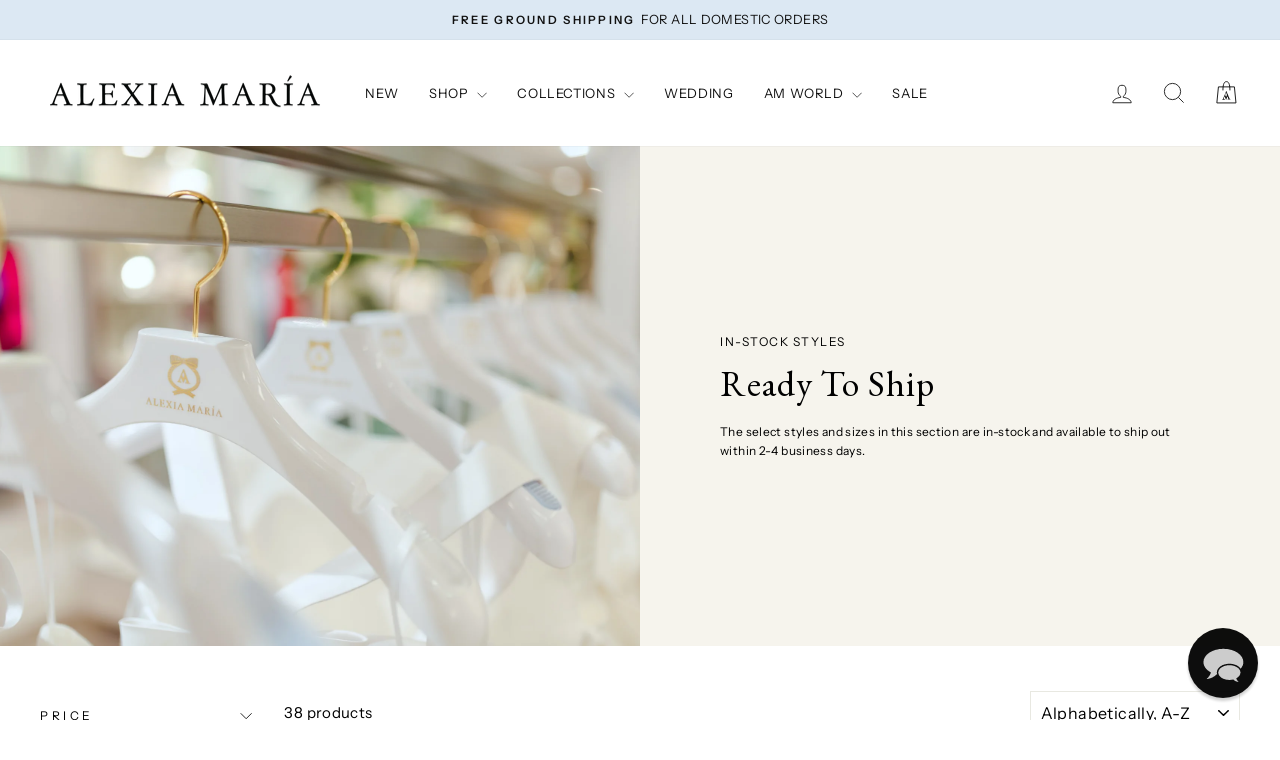

--- FILE ---
content_type: text/html; charset=utf-8
request_url: https://alexiamaria.com/collections/ready-to-ship/10
body_size: 43548
content:















<!doctype html>
<html class="no-js" lang="en" dir="ltr">
  <head>
    <meta charset="utf-8">
    <meta http-equiv="X-UA-Compatible" content="IE=edge,chrome=1">
    <meta name="viewport" content="width=device-width,initial-scale=1">
    <meta name="theme-color" content="#111111">
    <link rel="canonical" href="https://alexiamaria.com/collections/ready-to-ship/10">
    <link rel="preconnect" href="https://cdn.shopify.com" crossorigin>
    <link rel="preconnect" href="https://fonts.shopifycdn.com" crossorigin>
    <link rel="dns-prefetch" href="https://productreviews.shopifycdn.com">
    <link rel="dns-prefetch" href="https://ajax.googleapis.com">
    <link rel="dns-prefetch" href="https://maps.googleapis.com">
    <link rel="dns-prefetch" href="https://maps.gstatic.com">
    <link rel="preconnect" href="https://fonts.googleapis.com">
    <link rel="preconnect" href="https://fonts.gstatic.com" crossorigin>
    <link
      href="https://fonts.googleapis.com/css2?family=EB+Garamond:ital,wght@0,400..800;1,400..800&display=swap"
      rel="stylesheet"
    ><link rel="shortcut icon" href="//alexiamaria.com/cdn/shop/files/am-fav_32x32.jpg?v=1613689508" type="image/png"><title>Ready To Ship
 &ndash; Tagged &quot;10&quot;&ndash; ALEXIA MARÍA 
</title>
<meta name="description" content="Our selection of Alexia María evening wear gowns, dresses, and jumpsuits that are in stock and ready to ship out in 3-5 business days. Explore our selection of Ready To Ship styles from all of our collections. "><meta property="og:site_name" content="ALEXIA MARÍA ">
  <meta property="og:url" content="https://alexiamaria.com/collections/ready-to-ship/10">
  <meta property="og:title" content="Ready To Ship">
  <meta property="og:type" content="website">
  <meta property="og:description" content="Our selection of Alexia María evening wear gowns, dresses, and jumpsuits that are in stock and ready to ship out in 3-5 business days. Explore our selection of Ready To Ship styles from all of our collections. "><meta property="og:image" content="http://alexiamaria.com/cdn/shop/collections/neiman_marcus_bridal_2023_x_Libby_Lea_Creative-117.jpg?v=1714081054">
    <meta property="og:image:secure_url" content="https://alexiamaria.com/cdn/shop/collections/neiman_marcus_bridal_2023_x_Libby_Lea_Creative-117.jpg?v=1714081054">
    <meta property="og:image:width" content="6016">
    <meta property="og:image:height" content="4016"><meta name="twitter:site" content="@">
  <meta name="twitter:card" content="summary_large_image">
  <meta name="twitter:title" content="Ready To Ship">
  <meta name="twitter:description" content="Our selection of Alexia María evening wear gowns, dresses, and jumpsuits that are in stock and ready to ship out in 3-5 business days. Explore our selection of Ready To Ship styles from all of our collections. ">
<style data-shopify>@font-face {
  font-family: Platypi;
  font-weight: 300;
  font-style: normal;
  font-display: swap;
  src: url("//alexiamaria.com/cdn/fonts/platypi/platypi_n3.ca2828fbaa4e8cdd776c210f4bde9eebc87cbc7d.woff2") format("woff2"),
       url("//alexiamaria.com/cdn/fonts/platypi/platypi_n3.e0a33bb0825d6f004d3a36a491393238de4feafa.woff") format("woff");
}

  @font-face {
  font-family: "Instrument Sans";
  font-weight: 400;
  font-style: normal;
  font-display: swap;
  src: url("//alexiamaria.com/cdn/fonts/instrument_sans/instrumentsans_n4.db86542ae5e1596dbdb28c279ae6c2086c4c5bfa.woff2") format("woff2"),
       url("//alexiamaria.com/cdn/fonts/instrument_sans/instrumentsans_n4.510f1b081e58d08c30978f465518799851ef6d8b.woff") format("woff");
}


  @font-face {
  font-family: "Instrument Sans";
  font-weight: 600;
  font-style: normal;
  font-display: swap;
  src: url("//alexiamaria.com/cdn/fonts/instrument_sans/instrumentsans_n6.27dc66245013a6f7f317d383a3cc9a0c347fb42d.woff2") format("woff2"),
       url("//alexiamaria.com/cdn/fonts/instrument_sans/instrumentsans_n6.1a71efbeeb140ec495af80aad612ad55e19e6d0e.woff") format("woff");
}

  @font-face {
  font-family: "Instrument Sans";
  font-weight: 400;
  font-style: italic;
  font-display: swap;
  src: url("//alexiamaria.com/cdn/fonts/instrument_sans/instrumentsans_i4.028d3c3cd8d085648c808ceb20cd2fd1eb3560e5.woff2") format("woff2"),
       url("//alexiamaria.com/cdn/fonts/instrument_sans/instrumentsans_i4.7e90d82df8dee29a99237cd19cc529d2206706a2.woff") format("woff");
}

  @font-face {
  font-family: "Instrument Sans";
  font-weight: 600;
  font-style: italic;
  font-display: swap;
  src: url("//alexiamaria.com/cdn/fonts/instrument_sans/instrumentsans_i6.ba8063f6adfa1e7ffe690cc5efa600a1e0a8ec32.woff2") format("woff2"),
       url("//alexiamaria.com/cdn/fonts/instrument_sans/instrumentsans_i6.a5bb29b76a0bb820ddaa9417675a5d0bafaa8c1f.woff") format("woff");
}

</style><link href="//alexiamaria.com/cdn/shop/t/29/assets/theme.css?v=78407929433791195371740631145" rel="stylesheet" type="text/css" media="all" />
    <link href="//alexiamaria.com/cdn/shop/t/29/assets/c-styles.css?v=87794859977386110091769025941" rel="stylesheet" type="text/css" media="all" />
<style data-shopify>:root {
    
        --typeHeaderPrimary: "EB Garamond", serif;
        
  --typeHeaderFallback: serif;
  --typeHeaderSize: 22px;
  --typeHeaderWeight: 300;
  --typeHeaderLineHeight: 1;
  --typeHeaderSpacing: 0.025em;

  --typeBasePrimary:"Instrument Sans";
  --typeBaseFallback:sans-serif;
  --typeBaseSize: 15px;
  --typeBaseWeight: 400;
  --typeBaseSpacing: 0.025em;
  --typeBaseLineHeight: 1.6;
  --typeBaselineHeightMinus01: 1.5;

  --typeCollectionTitle: 18px;

  --iconWeight: 2px;
  --iconLinecaps: miter;

  
      --buttonRadius: 0;
  

  --colorGridOverlayOpacity: 0.1;
  }

  .placeholder-content {
  background-image: linear-gradient(100deg, #ffffff 40%, #f7f7f7 63%, #ffffff 79%);
  }</style><!-- Klaviyo Script -->
    <script
      async
      type="text/javascript"
      src="https://static.klaviyo.com/onsite/js/klaviyo.js?company_id=WTr8yD"
    ></script>

    <script>
      document.documentElement.className = document.documentElement.className.replace('no-js', 'js');

      window.theme = window.theme || {};
      theme.routes = {
        home: "/",
        cart: "/cart.js",
        cartPage: "/cart",
        cartAdd: "/cart/add.js",
        cartChange: "/cart/change.js",
        search: "/search",
        predictiveSearch: "/search/suggest"
      };
      theme.strings = {
        soldOut: "Sold Out",
        unavailable: "Unavailable",
        inStockLabel: "In stock, ready to ship",
        oneStockLabel: "Low stock - [count] item left",
        otherStockLabel: "Low stock - [count] items left",
        willNotShipUntil: "Ready to ship [date]",
        willBeInStockAfter: "Back in stock [date]",
        waitingForStock: "Inventory on the way",
        savePrice: "Save [saved_amount]",
        cartEmpty: "Your shopping is currently empty.",
        cartTermsConfirmation: "You must agree with the terms and conditions of sales to check out",
        searchCollections: "Collections",
        searchPages: "Pages",
        searchArticles: "Articles",
        productFrom: "from ",
        maxQuantity: "You can only have [quantity] of [title] in your cart."
      };
      theme.settings = {
        cartType: "drawer",
        isCustomerTemplate: false,
        moneyFormat: "${{amount}}",
        saveType: "percent",
        productImageSize: "natural",
        productImageCover: false,
        predictiveSearch: true,
        predictiveSearchType: null,
        predictiveSearchVendor: false,
        predictiveSearchPrice: false,
        quickView: true,
        themeName: 'Impulse',
        themeVersion: "7.4.0"
      };
    </script>

    
  <script>window.performance && window.performance.mark && window.performance.mark('shopify.content_for_header.start');</script><meta name="google-site-verification" content="zYy3VXRLPnXqXuKW-7tXgm1auWufSdwjzoasPxEdDc8">
<meta id="shopify-digital-wallet" name="shopify-digital-wallet" content="/14642224/digital_wallets/dialog">
<meta name="shopify-checkout-api-token" content="8b1998bd03fbc77ce03a8413133ee24d">
<meta id="in-context-paypal-metadata" data-shop-id="14642224" data-venmo-supported="true" data-environment="production" data-locale="en_US" data-paypal-v4="true" data-currency="USD">
<link rel="alternate" type="application/atom+xml" title="Feed" href="/collections/ready-to-ship/10.atom" />
<link rel="alternate" hreflang="x-default" href="https://alexiamaria.com/collections/ready-to-ship/10">
<link rel="alternate" hreflang="en" href="https://alexiamaria.com/collections/ready-to-ship/10">
<link rel="alternate" hreflang="en-KW" href="https://alexiamaria.com/en-kw/collections/ready-to-ship/10">
<link rel="alternate" type="application/json+oembed" href="https://alexiamaria.com/collections/ready-to-ship/10.oembed">
<script async="async" src="/checkouts/internal/preloads.js?locale=en-US"></script>
<link rel="preconnect" href="https://shop.app" crossorigin="anonymous">
<script async="async" src="https://shop.app/checkouts/internal/preloads.js?locale=en-US&shop_id=14642224" crossorigin="anonymous"></script>
<script id="apple-pay-shop-capabilities" type="application/json">{"shopId":14642224,"countryCode":"US","currencyCode":"USD","merchantCapabilities":["supports3DS"],"merchantId":"gid:\/\/shopify\/Shop\/14642224","merchantName":"ALEXIA MARÍA ","requiredBillingContactFields":["postalAddress","email","phone"],"requiredShippingContactFields":["postalAddress","email","phone"],"shippingType":"shipping","supportedNetworks":["visa","masterCard","amex","discover","elo","jcb"],"total":{"type":"pending","label":"ALEXIA MARÍA ","amount":"1.00"},"shopifyPaymentsEnabled":true,"supportsSubscriptions":true}</script>
<script id="shopify-features" type="application/json">{"accessToken":"8b1998bd03fbc77ce03a8413133ee24d","betas":["rich-media-storefront-analytics"],"domain":"alexiamaria.com","predictiveSearch":true,"shopId":14642224,"locale":"en"}</script>
<script>var Shopify = Shopify || {};
Shopify.shop = "alexia-maria.myshopify.com";
Shopify.locale = "en";
Shopify.currency = {"active":"USD","rate":"1.0"};
Shopify.country = "US";
Shopify.theme = {"name":"am-new\/main - New Theme","id":136859189496,"schema_name":"Impulse","schema_version":"7.4.0","theme_store_id":null,"role":"main"};
Shopify.theme.handle = "null";
Shopify.theme.style = {"id":null,"handle":null};
Shopify.cdnHost = "alexiamaria.com/cdn";
Shopify.routes = Shopify.routes || {};
Shopify.routes.root = "/";</script>
<script type="module">!function(o){(o.Shopify=o.Shopify||{}).modules=!0}(window);</script>
<script>!function(o){function n(){var o=[];function n(){o.push(Array.prototype.slice.apply(arguments))}return n.q=o,n}var t=o.Shopify=o.Shopify||{};t.loadFeatures=n(),t.autoloadFeatures=n()}(window);</script>
<script>
  window.ShopifyPay = window.ShopifyPay || {};
  window.ShopifyPay.apiHost = "shop.app\/pay";
  window.ShopifyPay.redirectState = null;
</script>
<script id="shop-js-analytics" type="application/json">{"pageType":"collection"}</script>
<script defer="defer" async type="module" src="//alexiamaria.com/cdn/shopifycloud/shop-js/modules/v2/client.init-shop-cart-sync_BN7fPSNr.en.esm.js"></script>
<script defer="defer" async type="module" src="//alexiamaria.com/cdn/shopifycloud/shop-js/modules/v2/chunk.common_Cbph3Kss.esm.js"></script>
<script defer="defer" async type="module" src="//alexiamaria.com/cdn/shopifycloud/shop-js/modules/v2/chunk.modal_DKumMAJ1.esm.js"></script>
<script type="module">
  await import("//alexiamaria.com/cdn/shopifycloud/shop-js/modules/v2/client.init-shop-cart-sync_BN7fPSNr.en.esm.js");
await import("//alexiamaria.com/cdn/shopifycloud/shop-js/modules/v2/chunk.common_Cbph3Kss.esm.js");
await import("//alexiamaria.com/cdn/shopifycloud/shop-js/modules/v2/chunk.modal_DKumMAJ1.esm.js");

  window.Shopify.SignInWithShop?.initShopCartSync?.({"fedCMEnabled":true,"windoidEnabled":true});

</script>
<script>
  window.Shopify = window.Shopify || {};
  if (!window.Shopify.featureAssets) window.Shopify.featureAssets = {};
  window.Shopify.featureAssets['shop-js'] = {"shop-cart-sync":["modules/v2/client.shop-cart-sync_CJVUk8Jm.en.esm.js","modules/v2/chunk.common_Cbph3Kss.esm.js","modules/v2/chunk.modal_DKumMAJ1.esm.js"],"init-fed-cm":["modules/v2/client.init-fed-cm_7Fvt41F4.en.esm.js","modules/v2/chunk.common_Cbph3Kss.esm.js","modules/v2/chunk.modal_DKumMAJ1.esm.js"],"init-shop-email-lookup-coordinator":["modules/v2/client.init-shop-email-lookup-coordinator_Cc088_bR.en.esm.js","modules/v2/chunk.common_Cbph3Kss.esm.js","modules/v2/chunk.modal_DKumMAJ1.esm.js"],"init-windoid":["modules/v2/client.init-windoid_hPopwJRj.en.esm.js","modules/v2/chunk.common_Cbph3Kss.esm.js","modules/v2/chunk.modal_DKumMAJ1.esm.js"],"shop-button":["modules/v2/client.shop-button_B0jaPSNF.en.esm.js","modules/v2/chunk.common_Cbph3Kss.esm.js","modules/v2/chunk.modal_DKumMAJ1.esm.js"],"shop-cash-offers":["modules/v2/client.shop-cash-offers_DPIskqss.en.esm.js","modules/v2/chunk.common_Cbph3Kss.esm.js","modules/v2/chunk.modal_DKumMAJ1.esm.js"],"shop-toast-manager":["modules/v2/client.shop-toast-manager_CK7RT69O.en.esm.js","modules/v2/chunk.common_Cbph3Kss.esm.js","modules/v2/chunk.modal_DKumMAJ1.esm.js"],"init-shop-cart-sync":["modules/v2/client.init-shop-cart-sync_BN7fPSNr.en.esm.js","modules/v2/chunk.common_Cbph3Kss.esm.js","modules/v2/chunk.modal_DKumMAJ1.esm.js"],"init-customer-accounts-sign-up":["modules/v2/client.init-customer-accounts-sign-up_CfPf4CXf.en.esm.js","modules/v2/client.shop-login-button_DeIztwXF.en.esm.js","modules/v2/chunk.common_Cbph3Kss.esm.js","modules/v2/chunk.modal_DKumMAJ1.esm.js"],"pay-button":["modules/v2/client.pay-button_CgIwFSYN.en.esm.js","modules/v2/chunk.common_Cbph3Kss.esm.js","modules/v2/chunk.modal_DKumMAJ1.esm.js"],"init-customer-accounts":["modules/v2/client.init-customer-accounts_DQ3x16JI.en.esm.js","modules/v2/client.shop-login-button_DeIztwXF.en.esm.js","modules/v2/chunk.common_Cbph3Kss.esm.js","modules/v2/chunk.modal_DKumMAJ1.esm.js"],"avatar":["modules/v2/client.avatar_BTnouDA3.en.esm.js"],"init-shop-for-new-customer-accounts":["modules/v2/client.init-shop-for-new-customer-accounts_CsZy_esa.en.esm.js","modules/v2/client.shop-login-button_DeIztwXF.en.esm.js","modules/v2/chunk.common_Cbph3Kss.esm.js","modules/v2/chunk.modal_DKumMAJ1.esm.js"],"shop-follow-button":["modules/v2/client.shop-follow-button_BRMJjgGd.en.esm.js","modules/v2/chunk.common_Cbph3Kss.esm.js","modules/v2/chunk.modal_DKumMAJ1.esm.js"],"checkout-modal":["modules/v2/client.checkout-modal_B9Drz_yf.en.esm.js","modules/v2/chunk.common_Cbph3Kss.esm.js","modules/v2/chunk.modal_DKumMAJ1.esm.js"],"shop-login-button":["modules/v2/client.shop-login-button_DeIztwXF.en.esm.js","modules/v2/chunk.common_Cbph3Kss.esm.js","modules/v2/chunk.modal_DKumMAJ1.esm.js"],"lead-capture":["modules/v2/client.lead-capture_DXYzFM3R.en.esm.js","modules/v2/chunk.common_Cbph3Kss.esm.js","modules/v2/chunk.modal_DKumMAJ1.esm.js"],"shop-login":["modules/v2/client.shop-login_CA5pJqmO.en.esm.js","modules/v2/chunk.common_Cbph3Kss.esm.js","modules/v2/chunk.modal_DKumMAJ1.esm.js"],"payment-terms":["modules/v2/client.payment-terms_BxzfvcZJ.en.esm.js","modules/v2/chunk.common_Cbph3Kss.esm.js","modules/v2/chunk.modal_DKumMAJ1.esm.js"]};
</script>
<script>(function() {
  var isLoaded = false;
  function asyncLoad() {
    if (isLoaded) return;
    isLoaded = true;
    var urls = ["https:\/\/shopify.covet.pics\/covet-pics-widget-inject.js?shop=alexia-maria.myshopify.com","https:\/\/chimpstatic.com\/mcjs-connected\/js\/users\/01f0b35c8545d728ef78df5cb\/393090a30a5410ab2a750a51b.js?shop=alexia-maria.myshopify.com","https:\/\/static.klaviyo.com\/onsite\/js\/klaviyo.js?company_id=WTr8yD\u0026shop=alexia-maria.myshopify.com"];
    for (var i = 0; i < urls.length; i++) {
      var s = document.createElement('script');
      s.type = 'text/javascript';
      s.async = true;
      s.src = urls[i];
      var x = document.getElementsByTagName('script')[0];
      x.parentNode.insertBefore(s, x);
    }
  };
  if(window.attachEvent) {
    window.attachEvent('onload', asyncLoad);
  } else {
    window.addEventListener('load', asyncLoad, false);
  }
})();</script>
<script id="__st">var __st={"a":14642224,"offset":-28800,"reqid":"ea24b631-f3c8-468d-9ac4-e6583a0480a4-1769820355","pageurl":"alexiamaria.com\/collections\/ready-to-ship\/10","u":"0d29d5a0f30c","p":"collection","rtyp":"collection","rid":426109042936};</script>
<script>window.ShopifyPaypalV4VisibilityTracking = true;</script>
<script id="captcha-bootstrap">!function(){'use strict';const t='contact',e='account',n='new_comment',o=[[t,t],['blogs',n],['comments',n],[t,'customer']],c=[[e,'customer_login'],[e,'guest_login'],[e,'recover_customer_password'],[e,'create_customer']],r=t=>t.map((([t,e])=>`form[action*='/${t}']:not([data-nocaptcha='true']) input[name='form_type'][value='${e}']`)).join(','),a=t=>()=>t?[...document.querySelectorAll(t)].map((t=>t.form)):[];function s(){const t=[...o],e=r(t);return a(e)}const i='password',u='form_key',d=['recaptcha-v3-token','g-recaptcha-response','h-captcha-response',i],f=()=>{try{return window.sessionStorage}catch{return}},m='__shopify_v',_=t=>t.elements[u];function p(t,e,n=!1){try{const o=window.sessionStorage,c=JSON.parse(o.getItem(e)),{data:r}=function(t){const{data:e,action:n}=t;return t[m]||n?{data:e,action:n}:{data:t,action:n}}(c);for(const[e,n]of Object.entries(r))t.elements[e]&&(t.elements[e].value=n);n&&o.removeItem(e)}catch(o){console.error('form repopulation failed',{error:o})}}const l='form_type',E='cptcha';function T(t){t.dataset[E]=!0}const w=window,h=w.document,L='Shopify',v='ce_forms',y='captcha';let A=!1;((t,e)=>{const n=(g='f06e6c50-85a8-45c8-87d0-21a2b65856fe',I='https://cdn.shopify.com/shopifycloud/storefront-forms-hcaptcha/ce_storefront_forms_captcha_hcaptcha.v1.5.2.iife.js',D={infoText:'Protected by hCaptcha',privacyText:'Privacy',termsText:'Terms'},(t,e,n)=>{const o=w[L][v],c=o.bindForm;if(c)return c(t,g,e,D).then(n);var r;o.q.push([[t,g,e,D],n]),r=I,A||(h.body.append(Object.assign(h.createElement('script'),{id:'captcha-provider',async:!0,src:r})),A=!0)});var g,I,D;w[L]=w[L]||{},w[L][v]=w[L][v]||{},w[L][v].q=[],w[L][y]=w[L][y]||{},w[L][y].protect=function(t,e){n(t,void 0,e),T(t)},Object.freeze(w[L][y]),function(t,e,n,w,h,L){const[v,y,A,g]=function(t,e,n){const i=e?o:[],u=t?c:[],d=[...i,...u],f=r(d),m=r(i),_=r(d.filter((([t,e])=>n.includes(e))));return[a(f),a(m),a(_),s()]}(w,h,L),I=t=>{const e=t.target;return e instanceof HTMLFormElement?e:e&&e.form},D=t=>v().includes(t);t.addEventListener('submit',(t=>{const e=I(t);if(!e)return;const n=D(e)&&!e.dataset.hcaptchaBound&&!e.dataset.recaptchaBound,o=_(e),c=g().includes(e)&&(!o||!o.value);(n||c)&&t.preventDefault(),c&&!n&&(function(t){try{if(!f())return;!function(t){const e=f();if(!e)return;const n=_(t);if(!n)return;const o=n.value;o&&e.removeItem(o)}(t);const e=Array.from(Array(32),(()=>Math.random().toString(36)[2])).join('');!function(t,e){_(t)||t.append(Object.assign(document.createElement('input'),{type:'hidden',name:u})),t.elements[u].value=e}(t,e),function(t,e){const n=f();if(!n)return;const o=[...t.querySelectorAll(`input[type='${i}']`)].map((({name:t})=>t)),c=[...d,...o],r={};for(const[a,s]of new FormData(t).entries())c.includes(a)||(r[a]=s);n.setItem(e,JSON.stringify({[m]:1,action:t.action,data:r}))}(t,e)}catch(e){console.error('failed to persist form',e)}}(e),e.submit())}));const S=(t,e)=>{t&&!t.dataset[E]&&(n(t,e.some((e=>e===t))),T(t))};for(const o of['focusin','change'])t.addEventListener(o,(t=>{const e=I(t);D(e)&&S(e,y())}));const B=e.get('form_key'),M=e.get(l),P=B&&M;t.addEventListener('DOMContentLoaded',(()=>{const t=y();if(P)for(const e of t)e.elements[l].value===M&&p(e,B);[...new Set([...A(),...v().filter((t=>'true'===t.dataset.shopifyCaptcha))])].forEach((e=>S(e,t)))}))}(h,new URLSearchParams(w.location.search),n,t,e,['guest_login'])})(!0,!0)}();</script>
<script integrity="sha256-4kQ18oKyAcykRKYeNunJcIwy7WH5gtpwJnB7kiuLZ1E=" data-source-attribution="shopify.loadfeatures" defer="defer" src="//alexiamaria.com/cdn/shopifycloud/storefront/assets/storefront/load_feature-a0a9edcb.js" crossorigin="anonymous"></script>
<script crossorigin="anonymous" defer="defer" src="//alexiamaria.com/cdn/shopifycloud/storefront/assets/shopify_pay/storefront-65b4c6d7.js?v=20250812"></script>
<script data-source-attribution="shopify.dynamic_checkout.dynamic.init">var Shopify=Shopify||{};Shopify.PaymentButton=Shopify.PaymentButton||{isStorefrontPortableWallets:!0,init:function(){window.Shopify.PaymentButton.init=function(){};var t=document.createElement("script");t.src="https://alexiamaria.com/cdn/shopifycloud/portable-wallets/latest/portable-wallets.en.js",t.type="module",document.head.appendChild(t)}};
</script>
<script data-source-attribution="shopify.dynamic_checkout.buyer_consent">
  function portableWalletsHideBuyerConsent(e){var t=document.getElementById("shopify-buyer-consent"),n=document.getElementById("shopify-subscription-policy-button");t&&n&&(t.classList.add("hidden"),t.setAttribute("aria-hidden","true"),n.removeEventListener("click",e))}function portableWalletsShowBuyerConsent(e){var t=document.getElementById("shopify-buyer-consent"),n=document.getElementById("shopify-subscription-policy-button");t&&n&&(t.classList.remove("hidden"),t.removeAttribute("aria-hidden"),n.addEventListener("click",e))}window.Shopify?.PaymentButton&&(window.Shopify.PaymentButton.hideBuyerConsent=portableWalletsHideBuyerConsent,window.Shopify.PaymentButton.showBuyerConsent=portableWalletsShowBuyerConsent);
</script>
<script data-source-attribution="shopify.dynamic_checkout.cart.bootstrap">document.addEventListener("DOMContentLoaded",(function(){function t(){return document.querySelector("shopify-accelerated-checkout-cart, shopify-accelerated-checkout")}if(t())Shopify.PaymentButton.init();else{new MutationObserver((function(e,n){t()&&(Shopify.PaymentButton.init(),n.disconnect())})).observe(document.body,{childList:!0,subtree:!0})}}));
</script>
<link id="shopify-accelerated-checkout-styles" rel="stylesheet" media="screen" href="https://alexiamaria.com/cdn/shopifycloud/portable-wallets/latest/accelerated-checkout-backwards-compat.css" crossorigin="anonymous">
<style id="shopify-accelerated-checkout-cart">
        #shopify-buyer-consent {
  margin-top: 1em;
  display: inline-block;
  width: 100%;
}

#shopify-buyer-consent.hidden {
  display: none;
}

#shopify-subscription-policy-button {
  background: none;
  border: none;
  padding: 0;
  text-decoration: underline;
  font-size: inherit;
  cursor: pointer;
}

#shopify-subscription-policy-button::before {
  box-shadow: none;
}

      </style>

<script>window.performance && window.performance.mark && window.performance.mark('shopify.content_for_header.end');</script>
  <!-- "snippets/shogun-products.liquid" was not rendered, the associated app was uninstalled -->


    <script src="//alexiamaria.com/cdn/shop/t/29/assets/vendor-scripts-v11.js" defer="defer"></script><link rel="stylesheet" href="//alexiamaria.com/cdn/shop/t/29/assets/country-flags.css"><script src="//alexiamaria.com/cdn/shop/t/29/assets/theme.js?v=20895104480248422801765273029" defer="defer"></script>
  <!-- BEGIN app block: shopify://apps/starapps-variant-image/blocks/starapps-via-embed/2a01d106-3d10-48e8-ba53-5cb971217ac4 -->




    
      
      <script>
        window._starapps_theme_settings = [{"id":252206,"script_url":"https:\/\/cdn.starapps.studio\/apps\/via\/alexia-maria\/script-1754301617.js"},{"id":252205,"script_url":null},{"id":3734,"script_url":"https:\/\/cdn.starapps.studio\/apps\/via\/alexia-maria\/script-1754301617.js"}];
        window._starapps_shop_themes = {"136643576056":{"theme_setting_id":252206,"theme_store_id":"857","schema_theme_name":"Impulse"},"136643641592":{"theme_setting_id":252206,"theme_store_id":"857","schema_theme_name":"Impulse"},"136766193912":{"theme_setting_id":252206,"theme_store_id":"857","schema_theme_name":"Impulse"},"136961065208":{"theme_setting_id":252206,"theme_store_id":null,"schema_theme_name":"Impulse"},"136859189496":{"theme_setting_id":252206,"theme_store_id":null,"schema_theme_name":"Impulse"},"136399716600":{"theme_setting_id":252206,"theme_store_id":"857","schema_theme_name":"Impulse"},"148498415864":{"theme_setting_id":252206,"theme_store_id":"857","schema_theme_name":"Impulse"},"136922759416":{"theme_setting_id":252206,"theme_store_id":"857","schema_theme_name":"Impulse"},"136939929848":{"theme_setting_id":252206,"theme_store_id":null,"schema_theme_name":"Impulse"},"146221334776":{"theme_setting_id":252206,"theme_store_id":"857","schema_theme_name":"Impulse"},"79276408896":{"theme_setting_id":252206,"theme_store_id":"857","schema_theme_name":"Impulse"},"112262676629":{"theme_setting_id":252206,"theme_store_id":"857","schema_theme_name":"Impulse"},"124113846445":{"theme_setting_id":252205,"theme_store_id":null,"schema_theme_name":"Unidentified"},"124114534573":{"theme_setting_id":252206,"theme_store_id":"857","schema_theme_name":"Impulse"},"133523407096":{"theme_setting_id":252206,"theme_store_id":"857","schema_theme_name":"Impulse"},"135694057720":{"theme_setting_id":252206,"theme_store_id":"857","schema_theme_name":"Impulse"},"136036712696":{"theme_setting_id":252206,"theme_store_id":"857","schema_theme_name":"Impulse"},"136184267000":{"theme_setting_id":252206,"theme_store_id":"857","schema_theme_name":"Impulse"},"136386740472":{"theme_setting_id":252206,"theme_store_id":"857","schema_theme_name":"Impulse"}};

        document.addEventListener('DOMContentLoaded', function () {
        function loadThemeScript() {
          const { theme } = window.Shopify;
          const themeSettings = window._starapps_theme_settings || [];
          const shopThemes = window._starapps_shop_themes || {};

          if (!themeSettings.length) {
            return;
          }

          const currentThemeId = theme.id.toString();
          let shopTheme = null;

          shopTheme = shopThemes[currentThemeId];

          if (!shopTheme) {
            for (const [themeId, themeData] of Object.entries(shopThemes)) {
              if (themeData.schema_theme_name === theme.schema_name ||
                  themeData.theme_store_id === theme.theme_store_id.toString()) {
                shopTheme = themeData;
                break;
              }
            }
          }

          if (!shopTheme) {
            console.log('No shop theme found for theme:', theme);
            return;
          }

          // Step 2: Find the theme setting using the theme_setting_id from shop theme
          const themeSetting = themeSettings.find(ts => ts.id === shopTheme.theme_setting_id);

          console.log(themeSettings);
          console.log(shopTheme);

          if (!themeSetting) {
            console.log('No theme setting found for theme_setting_id:', shopTheme.theme_setting_id);
            return;
          }

          // Load script if found and not already loaded
          if (themeSetting.script_url && !isScriptAlreadyLoaded(themeSetting.id)) {
            loadScript(themeSetting);
          }
        }

        function isScriptAlreadyLoaded(themeSettingId) {
          return document.querySelector(`script[data-theme-script="${themeSettingId}"]`) !== null;
        }

        function loadScript(themeSetting) {
          const script = document.createElement('script');
          script.src = themeSetting.script_url;
          script.async = true;
          script.crossOrigin = 'anonymous';
          script.setAttribute('data-theme-script', themeSetting.id);

          document.head.appendChild(script);
        }

          // Try immediately, otherwise wait for Shopify theme object
          if (window.Shopify && window.Shopify.theme && window.Shopify.theme.id) {
            loadThemeScript();
          } else {
            var interval = setInterval(function () {
              if (window.Shopify && window.Shopify.theme && window.Shopify.theme.id) {
                clearInterval(interval);
                loadThemeScript();
              }
            }, 100);
            setTimeout(function () { clearInterval(interval); }, 5000);
          }
        });
      </script>
    

    

    
    
      <script src="https://cdn.shopify.com/extensions/019b8ded-e117-7ce2-a469-ec8f78d5408d/variant-image-automator-33/assets/store-front-error-tracking.js" via-js-type="error-tracking" defer></script>
    
    <script via-metafields>window.viaData = {
        limitOnProduct: null,
        viaStatus: null
      }
    </script>
<!-- END app block --><!-- BEGIN app block: shopify://apps/reamaze-live-chat-helpdesk/blocks/reamaze-config/ef7a830c-d722-47c6-883b-11db06c95733 -->

  <script type="text/javascript" async src="https://cdn.reamaze.com/assets/reamaze-loader.js"></script>

  <script type="text/javascript">
    var _support = _support || { 'ui': {}, 'user': {} };
    _support.account = 'alexiamaria';
  </script>

  

  
    <!-- reamaze_embeddable_21118_s -->
<!-- Embeddable - Alexia María Chat / Contact Form Shoutbox -->
<script type="text/javascript">
  var _support = _support || { 'ui': {}, 'user': {} };
  _support['account'] = 'alexiamaria';
  _support['ui']['contactMode'] = 'default';
  _support['ui']['enableKb'] = 'true';
  _support['ui']['styles'] = {
    widgetColor: 'rgb(0, 0, 0)',
  };
  _support['ui']['shoutboxFacesMode'] = 'default';
  _support['ui']['shoutboxHeaderLogo'] = true;
  _support['ui']['widget'] = {
    icon: 'chat',
    displayOn: 'all',
    fontSize: 'default',
    allowBotProcessing: true,
    label: {
      text: 'Need assitance? Chat with our team!',
      mode: "prompt-3",
      delay: 10,
      duration: 30,
    },
    position: 'bottom-right',
    size: '70',
    mobilePosition: 'bottom-right',
    mobileSize: '58'
  };
  _support['apps'] = {
    recentConversations: {},
    faq: {"enabled":true,"header":""},
    orders: {"enabled":true}
  };
</script>
<!-- reamaze_embeddable_21118_e -->

  
    <!-- reamaze_cue_22680_s -->
<!-- Cue - Contact Us Page -->
<script type="text/javascript">
  var _support = _support || { 'ui': {}, 'user': {} };
  _support.outbounds = _support.outbounds || [];
  _support.outbounds.push({
    id: "22680",
    name: "Contact Us Page",
    message: "Need to contact us immediately? Chat with us through here to speak to someone from our team! ",
    sound: true,
    transient: false,
    botsEnabled: false,
    disableCueClick: false,
    enableCustomFields: false,
    start: "",
    end: "",
    user: {
      name: "Alexia María Customer Service ",
      avatarUrls: ["https://cdn.shopify.com/s/files/1/1464/2224/files/logoam.jpg?v=1612582381"]
    },
    rules: [
      {
        type: "url",
        op: "equals",
        value: "https://alexiamaria.com/pages/contact-us",
      },
    ],
  });
</script>
<!-- reamaze_cue_22680_e -->

  
    <!-- reamaze_cue_23488_s -->
<!-- Cue - Sizing -->
<script type="text/javascript">
  var _support = _support || { 'ui': {}, 'user': {} };
  _support.outbounds = _support.outbounds || [];
  _support.outbounds.push({
    id: "23488",
    name: "Sizing",
    message: "Need help with sizing? Chat with us and we are happy to assist with any sizing or fit questions you may have! ",
    sound: true,
    transient: false,
    botsEnabled: true,
    disableCueClick: true,
    enableCustomFields: false,
    start: "",
    end: "",
    user: {
      name: "Helper Bot",
      avatarUrls: ["https://cdn.shopify.com/s/files/1/1464/2224/files/logoam.jpg?v=1612582381"]
    },
    rules: [
      {
        type: "url",
        op: "equals",
        value: "https://alexiamaria.com/pages/size-chart",
      },
    ],
  });
</script>
<!-- reamaze_cue_23488_e -->

  





<!-- END app block --><!-- BEGIN app block: shopify://apps/klaviyo-email-marketing-sms/blocks/klaviyo-onsite-embed/2632fe16-c075-4321-a88b-50b567f42507 -->












  <script async src="https://static.klaviyo.com/onsite/js/WTr8yD/klaviyo.js?company_id=WTr8yD"></script>
  <script>!function(){if(!window.klaviyo){window._klOnsite=window._klOnsite||[];try{window.klaviyo=new Proxy({},{get:function(n,i){return"push"===i?function(){var n;(n=window._klOnsite).push.apply(n,arguments)}:function(){for(var n=arguments.length,o=new Array(n),w=0;w<n;w++)o[w]=arguments[w];var t="function"==typeof o[o.length-1]?o.pop():void 0,e=new Promise((function(n){window._klOnsite.push([i].concat(o,[function(i){t&&t(i),n(i)}]))}));return e}}})}catch(n){window.klaviyo=window.klaviyo||[],window.klaviyo.push=function(){var n;(n=window._klOnsite).push.apply(n,arguments)}}}}();</script>

  




  <script>
    window.klaviyoReviewsProductDesignMode = false
  </script>







<!-- END app block --><link href="https://monorail-edge.shopifysvc.com" rel="dns-prefetch">
<script>(function(){if ("sendBeacon" in navigator && "performance" in window) {try {var session_token_from_headers = performance.getEntriesByType('navigation')[0].serverTiming.find(x => x.name == '_s').description;} catch {var session_token_from_headers = undefined;}var session_cookie_matches = document.cookie.match(/_shopify_s=([^;]*)/);var session_token_from_cookie = session_cookie_matches && session_cookie_matches.length === 2 ? session_cookie_matches[1] : "";var session_token = session_token_from_headers || session_token_from_cookie || "";function handle_abandonment_event(e) {var entries = performance.getEntries().filter(function(entry) {return /monorail-edge.shopifysvc.com/.test(entry.name);});if (!window.abandonment_tracked && entries.length === 0) {window.abandonment_tracked = true;var currentMs = Date.now();var navigation_start = performance.timing.navigationStart;var payload = {shop_id: 14642224,url: window.location.href,navigation_start,duration: currentMs - navigation_start,session_token,page_type: "collection"};window.navigator.sendBeacon("https://monorail-edge.shopifysvc.com/v1/produce", JSON.stringify({schema_id: "online_store_buyer_site_abandonment/1.1",payload: payload,metadata: {event_created_at_ms: currentMs,event_sent_at_ms: currentMs}}));}}window.addEventListener('pagehide', handle_abandonment_event);}}());</script>
<script id="web-pixels-manager-setup">(function e(e,d,r,n,o){if(void 0===o&&(o={}),!Boolean(null===(a=null===(i=window.Shopify)||void 0===i?void 0:i.analytics)||void 0===a?void 0:a.replayQueue)){var i,a;window.Shopify=window.Shopify||{};var t=window.Shopify;t.analytics=t.analytics||{};var s=t.analytics;s.replayQueue=[],s.publish=function(e,d,r){return s.replayQueue.push([e,d,r]),!0};try{self.performance.mark("wpm:start")}catch(e){}var l=function(){var e={modern:/Edge?\/(1{2}[4-9]|1[2-9]\d|[2-9]\d{2}|\d{4,})\.\d+(\.\d+|)|Firefox\/(1{2}[4-9]|1[2-9]\d|[2-9]\d{2}|\d{4,})\.\d+(\.\d+|)|Chrom(ium|e)\/(9{2}|\d{3,})\.\d+(\.\d+|)|(Maci|X1{2}).+ Version\/(15\.\d+|(1[6-9]|[2-9]\d|\d{3,})\.\d+)([,.]\d+|)( \(\w+\)|)( Mobile\/\w+|) Safari\/|Chrome.+OPR\/(9{2}|\d{3,})\.\d+\.\d+|(CPU[ +]OS|iPhone[ +]OS|CPU[ +]iPhone|CPU IPhone OS|CPU iPad OS)[ +]+(15[._]\d+|(1[6-9]|[2-9]\d|\d{3,})[._]\d+)([._]\d+|)|Android:?[ /-](13[3-9]|1[4-9]\d|[2-9]\d{2}|\d{4,})(\.\d+|)(\.\d+|)|Android.+Firefox\/(13[5-9]|1[4-9]\d|[2-9]\d{2}|\d{4,})\.\d+(\.\d+|)|Android.+Chrom(ium|e)\/(13[3-9]|1[4-9]\d|[2-9]\d{2}|\d{4,})\.\d+(\.\d+|)|SamsungBrowser\/([2-9]\d|\d{3,})\.\d+/,legacy:/Edge?\/(1[6-9]|[2-9]\d|\d{3,})\.\d+(\.\d+|)|Firefox\/(5[4-9]|[6-9]\d|\d{3,})\.\d+(\.\d+|)|Chrom(ium|e)\/(5[1-9]|[6-9]\d|\d{3,})\.\d+(\.\d+|)([\d.]+$|.*Safari\/(?![\d.]+ Edge\/[\d.]+$))|(Maci|X1{2}).+ Version\/(10\.\d+|(1[1-9]|[2-9]\d|\d{3,})\.\d+)([,.]\d+|)( \(\w+\)|)( Mobile\/\w+|) Safari\/|Chrome.+OPR\/(3[89]|[4-9]\d|\d{3,})\.\d+\.\d+|(CPU[ +]OS|iPhone[ +]OS|CPU[ +]iPhone|CPU IPhone OS|CPU iPad OS)[ +]+(10[._]\d+|(1[1-9]|[2-9]\d|\d{3,})[._]\d+)([._]\d+|)|Android:?[ /-](13[3-9]|1[4-9]\d|[2-9]\d{2}|\d{4,})(\.\d+|)(\.\d+|)|Mobile Safari.+OPR\/([89]\d|\d{3,})\.\d+\.\d+|Android.+Firefox\/(13[5-9]|1[4-9]\d|[2-9]\d{2}|\d{4,})\.\d+(\.\d+|)|Android.+Chrom(ium|e)\/(13[3-9]|1[4-9]\d|[2-9]\d{2}|\d{4,})\.\d+(\.\d+|)|Android.+(UC? ?Browser|UCWEB|U3)[ /]?(15\.([5-9]|\d{2,})|(1[6-9]|[2-9]\d|\d{3,})\.\d+)\.\d+|SamsungBrowser\/(5\.\d+|([6-9]|\d{2,})\.\d+)|Android.+MQ{2}Browser\/(14(\.(9|\d{2,})|)|(1[5-9]|[2-9]\d|\d{3,})(\.\d+|))(\.\d+|)|K[Aa][Ii]OS\/(3\.\d+|([4-9]|\d{2,})\.\d+)(\.\d+|)/},d=e.modern,r=e.legacy,n=navigator.userAgent;return n.match(d)?"modern":n.match(r)?"legacy":"unknown"}(),u="modern"===l?"modern":"legacy",c=(null!=n?n:{modern:"",legacy:""})[u],f=function(e){return[e.baseUrl,"/wpm","/b",e.hashVersion,"modern"===e.buildTarget?"m":"l",".js"].join("")}({baseUrl:d,hashVersion:r,buildTarget:u}),m=function(e){var d=e.version,r=e.bundleTarget,n=e.surface,o=e.pageUrl,i=e.monorailEndpoint;return{emit:function(e){var a=e.status,t=e.errorMsg,s=(new Date).getTime(),l=JSON.stringify({metadata:{event_sent_at_ms:s},events:[{schema_id:"web_pixels_manager_load/3.1",payload:{version:d,bundle_target:r,page_url:o,status:a,surface:n,error_msg:t},metadata:{event_created_at_ms:s}}]});if(!i)return console&&console.warn&&console.warn("[Web Pixels Manager] No Monorail endpoint provided, skipping logging."),!1;try{return self.navigator.sendBeacon.bind(self.navigator)(i,l)}catch(e){}var u=new XMLHttpRequest;try{return u.open("POST",i,!0),u.setRequestHeader("Content-Type","text/plain"),u.send(l),!0}catch(e){return console&&console.warn&&console.warn("[Web Pixels Manager] Got an unhandled error while logging to Monorail."),!1}}}}({version:r,bundleTarget:l,surface:e.surface,pageUrl:self.location.href,monorailEndpoint:e.monorailEndpoint});try{o.browserTarget=l,function(e){var d=e.src,r=e.async,n=void 0===r||r,o=e.onload,i=e.onerror,a=e.sri,t=e.scriptDataAttributes,s=void 0===t?{}:t,l=document.createElement("script"),u=document.querySelector("head"),c=document.querySelector("body");if(l.async=n,l.src=d,a&&(l.integrity=a,l.crossOrigin="anonymous"),s)for(var f in s)if(Object.prototype.hasOwnProperty.call(s,f))try{l.dataset[f]=s[f]}catch(e){}if(o&&l.addEventListener("load",o),i&&l.addEventListener("error",i),u)u.appendChild(l);else{if(!c)throw new Error("Did not find a head or body element to append the script");c.appendChild(l)}}({src:f,async:!0,onload:function(){if(!function(){var e,d;return Boolean(null===(d=null===(e=window.Shopify)||void 0===e?void 0:e.analytics)||void 0===d?void 0:d.initialized)}()){var d=window.webPixelsManager.init(e)||void 0;if(d){var r=window.Shopify.analytics;r.replayQueue.forEach((function(e){var r=e[0],n=e[1],o=e[2];d.publishCustomEvent(r,n,o)})),r.replayQueue=[],r.publish=d.publishCustomEvent,r.visitor=d.visitor,r.initialized=!0}}},onerror:function(){return m.emit({status:"failed",errorMsg:"".concat(f," has failed to load")})},sri:function(e){var d=/^sha384-[A-Za-z0-9+/=]+$/;return"string"==typeof e&&d.test(e)}(c)?c:"",scriptDataAttributes:o}),m.emit({status:"loading"})}catch(e){m.emit({status:"failed",errorMsg:(null==e?void 0:e.message)||"Unknown error"})}}})({shopId: 14642224,storefrontBaseUrl: "https://alexiamaria.com",extensionsBaseUrl: "https://extensions.shopifycdn.com/cdn/shopifycloud/web-pixels-manager",monorailEndpoint: "https://monorail-edge.shopifysvc.com/unstable/produce_batch",surface: "storefront-renderer",enabledBetaFlags: ["2dca8a86"],webPixelsConfigList: [{"id":"2024603896","configuration":"{\"accountID\":\"WTr8yD\",\"webPixelConfig\":\"eyJlbmFibGVBZGRlZFRvQ2FydEV2ZW50cyI6IHRydWV9\"}","eventPayloadVersion":"v1","runtimeContext":"STRICT","scriptVersion":"524f6c1ee37bacdca7657a665bdca589","type":"APP","apiClientId":123074,"privacyPurposes":["ANALYTICS","MARKETING"],"dataSharingAdjustments":{"protectedCustomerApprovalScopes":["read_customer_address","read_customer_email","read_customer_name","read_customer_personal_data","read_customer_phone"]}},{"id":"496140536","configuration":"{\"config\":\"{\\\"pixel_id\\\":\\\"G-P93VC9SX3V\\\",\\\"target_country\\\":\\\"US\\\",\\\"gtag_events\\\":[{\\\"type\\\":\\\"search\\\",\\\"action_label\\\":[\\\"G-P93VC9SX3V\\\",\\\"AW-960029408\\\/lE5VCN31htYBEODF48kD\\\"]},{\\\"type\\\":\\\"begin_checkout\\\",\\\"action_label\\\":[\\\"G-P93VC9SX3V\\\",\\\"AW-960029408\\\/ZtE6CNr1htYBEODF48kD\\\"]},{\\\"type\\\":\\\"view_item\\\",\\\"action_label\\\":[\\\"G-P93VC9SX3V\\\",\\\"AW-960029408\\\/JYt7CNT1htYBEODF48kD\\\",\\\"MC-YYXGT5Q8VX\\\"]},{\\\"type\\\":\\\"purchase\\\",\\\"action_label\\\":[\\\"G-P93VC9SX3V\\\",\\\"AW-960029408\\\/CN_UCNH1htYBEODF48kD\\\",\\\"MC-YYXGT5Q8VX\\\"]},{\\\"type\\\":\\\"page_view\\\",\\\"action_label\\\":[\\\"G-P93VC9SX3V\\\",\\\"AW-960029408\\\/a2Y1CM71htYBEODF48kD\\\",\\\"MC-YYXGT5Q8VX\\\"]},{\\\"type\\\":\\\"add_payment_info\\\",\\\"action_label\\\":[\\\"G-P93VC9SX3V\\\",\\\"AW-960029408\\\/-QKCCOD1htYBEODF48kD\\\"]},{\\\"type\\\":\\\"add_to_cart\\\",\\\"action_label\\\":[\\\"G-P93VC9SX3V\\\",\\\"AW-960029408\\\/qIWMCNf1htYBEODF48kD\\\"]}],\\\"enable_monitoring_mode\\\":false}\"}","eventPayloadVersion":"v1","runtimeContext":"OPEN","scriptVersion":"b2a88bafab3e21179ed38636efcd8a93","type":"APP","apiClientId":1780363,"privacyPurposes":[],"dataSharingAdjustments":{"protectedCustomerApprovalScopes":["read_customer_address","read_customer_email","read_customer_name","read_customer_personal_data","read_customer_phone"]}},{"id":"101515512","configuration":"{\"tagID\":\"2614028079413\"}","eventPayloadVersion":"v1","runtimeContext":"STRICT","scriptVersion":"18031546ee651571ed29edbe71a3550b","type":"APP","apiClientId":3009811,"privacyPurposes":["ANALYTICS","MARKETING","SALE_OF_DATA"],"dataSharingAdjustments":{"protectedCustomerApprovalScopes":["read_customer_address","read_customer_email","read_customer_name","read_customer_personal_data","read_customer_phone"]}},{"id":"65372408","eventPayloadVersion":"v1","runtimeContext":"LAX","scriptVersion":"1","type":"CUSTOM","privacyPurposes":["MARKETING"],"name":"Meta pixel (migrated)"},{"id":"shopify-app-pixel","configuration":"{}","eventPayloadVersion":"v1","runtimeContext":"STRICT","scriptVersion":"0450","apiClientId":"shopify-pixel","type":"APP","privacyPurposes":["ANALYTICS","MARKETING"]},{"id":"shopify-custom-pixel","eventPayloadVersion":"v1","runtimeContext":"LAX","scriptVersion":"0450","apiClientId":"shopify-pixel","type":"CUSTOM","privacyPurposes":["ANALYTICS","MARKETING"]}],isMerchantRequest: false,initData: {"shop":{"name":"ALEXIA MARÍA ","paymentSettings":{"currencyCode":"USD"},"myshopifyDomain":"alexia-maria.myshopify.com","countryCode":"US","storefrontUrl":"https:\/\/alexiamaria.com"},"customer":null,"cart":null,"checkout":null,"productVariants":[],"purchasingCompany":null},},"https://alexiamaria.com/cdn","1d2a099fw23dfb22ep557258f5m7a2edbae",{"modern":"","legacy":""},{"shopId":"14642224","storefrontBaseUrl":"https:\/\/alexiamaria.com","extensionBaseUrl":"https:\/\/extensions.shopifycdn.com\/cdn\/shopifycloud\/web-pixels-manager","surface":"storefront-renderer","enabledBetaFlags":"[\"2dca8a86\"]","isMerchantRequest":"false","hashVersion":"1d2a099fw23dfb22ep557258f5m7a2edbae","publish":"custom","events":"[[\"page_viewed\",{}],[\"collection_viewed\",{\"collection\":{\"id\":\"426109042936\",\"title\":\"Ready To Ship\",\"productVariants\":[{\"price\":{\"amount\":1369.0,\"currencyCode\":\"USD\"},\"product\":{\"title\":\"Alexandra Silk and Wool Column Gown with Removable Cape\",\"vendor\":\"Ready To Ship Collection\",\"id\":\"8013461094648\",\"untranslatedTitle\":\"Alexandra Silk and Wool Column Gown with Removable Cape\",\"url\":\"\/products\/alexandra-silk-and-wool-column-gown-with-removable-cape-1\",\"type\":\"Ready To Ship\"},\"id\":\"47818378674424\",\"image\":{\"src\":\"\/\/alexiamaria.com\/cdn\/shop\/files\/AlexandraSilkWoolColumnGownwithCape_Front_SILKANDWOOLRUBY_e1377692-508d-4a37-8f52-82fb4257f35f.jpg?v=1686787239\"},\"sku\":null,\"title\":\"8 \/ Red\",\"untranslatedTitle\":\"8 \/ Red\"},{\"price\":{\"amount\":1369.0,\"currencyCode\":\"USD\"},\"product\":{\"title\":\"Amélie Silk Faille Mermaid Gown\",\"vendor\":\"Ready To Ship Collection\",\"id\":\"8196816109816\",\"untranslatedTitle\":\"Amélie Silk Faille Mermaid Gown\",\"url\":\"\/products\/amelie-silk-faille-mermaid-gown-2\",\"type\":\"Ready To Ship\"},\"id\":\"47630034403576\",\"image\":{\"src\":\"\/\/alexiamaria.com\/cdn\/shop\/files\/Amelie_Front_LightBlue_859db9e9-477f-4451-b860-41e6f8ce5115.jpg?v=1700002365\"},\"sku\":null,\"title\":\"4 \/ Light Blue\",\"untranslatedTitle\":\"4 \/ Light Blue\"},{\"price\":{\"amount\":938.0,\"currencyCode\":\"USD\"},\"product\":{\"title\":\"Anne Silk Faille Midi Dress\",\"vendor\":\"Ready To Ship Collection\",\"id\":\"8199239401720\",\"untranslatedTitle\":\"Anne Silk Faille Midi Dress\",\"url\":\"\/products\/anne-silk-faille-midi-dress\",\"type\":\"Ready To Ship\"},\"id\":\"45906610454776\",\"image\":{\"src\":\"\/\/alexiamaria.com\/cdn\/shop\/files\/AnneDress_Front_Navy_e6bedc6f-8ecd-4833-9893-d859ead27dbc.jpg?v=1700087944\"},\"sku\":\"\",\"title\":\"10 \/ Navy\",\"untranslatedTitle\":\"10 \/ Navy\"},{\"price\":{\"amount\":938.0,\"currencyCode\":\"USD\"},\"product\":{\"title\":\"Anne Silk Faille Midi Dress\",\"vendor\":\"Ready To Ship Collection\",\"id\":\"8322635563256\",\"untranslatedTitle\":\"Anne Silk Faille Midi Dress\",\"url\":\"\/products\/anne-silk-faille-midi-dress-2\",\"type\":\"Dresses\"},\"id\":\"44602286375160\",\"image\":{\"src\":\"\/\/alexiamaria.com\/cdn\/shop\/files\/AnneDress_Front_Red_accfbe22-d7d6-4693-921a-634878330c97.jpg?v=1710908711\"},\"sku\":\"SS20202-154\",\"title\":\"10 \/ Red\",\"untranslatedTitle\":\"10 \/ Red\"},{\"price\":{\"amount\":1688.0,\"currencyCode\":\"USD\"},\"product\":{\"title\":\"Anniversary Silk Faille Mermaid Gown\",\"vendor\":\"Ready To Ship Collection\",\"id\":\"8947138167032\",\"untranslatedTitle\":\"Anniversary Silk Faille Mermaid Gown\",\"url\":\"\/products\/anniversary-silk-faille-mermaid-gown-copy\",\"type\":\"Ready To Ship\"},\"id\":\"46162949898488\",\"image\":{\"src\":\"\/\/alexiamaria.com\/cdn\/shop\/files\/AlexiaMaria_AnniversarySilkFailleMermaidGown_AM10CC104_Front_1.jpg?v=1763498953\"},\"sku\":\"\",\"title\":\"10 \/ Black\",\"untranslatedTitle\":\"10 \/ Black\"},{\"price\":{\"amount\":1163.0,\"currencyCode\":\"USD\"},\"product\":{\"title\":\"Bella Silk and Wool Column Gown\",\"vendor\":\"Ready To Ship Collection\",\"id\":\"8546918662392\",\"untranslatedTitle\":\"Bella Silk and Wool Column Gown\",\"url\":\"\/products\/bella-silk-and-wool-column-gown-copy\",\"type\":\"Ready To Ship\"},\"id\":\"46644223541496\",\"image\":{\"src\":\"\/\/alexiamaria.com\/cdn\/shop\/files\/BellaSilkandWoolColumnGownwithRemovableBowBelt_Front_LightBlue_Silk-and-Wool-Blush_69a8289e-f0fa-44f3-8f4c-f553b57b09b3.jpg?v=1716935504\"},\"sku\":null,\"title\":\"4 \/ Silk and Wool Blush\",\"untranslatedTitle\":\"4 \/ Silk and Wool Blush\"},{\"price\":{\"amount\":731.0,\"currencyCode\":\"USD\"},\"product\":{\"title\":\"Blair Silk Faille Jumpsuit\",\"vendor\":\"Ready To Ship Collection\",\"id\":\"6689770406061\",\"untranslatedTitle\":\"Blair Silk Faille Jumpsuit\",\"url\":\"\/products\/copy-of-blair-jumpsuit\",\"type\":\"Ready To Ship\"},\"id\":\"45050772160760\",\"image\":{\"src\":\"\/\/alexiamaria.com\/cdn\/shop\/products\/Blairjumpsuit_Front_White_989c8540-20d4-43eb-b8ba-c33528af2880.jpg?v=1699996207\"},\"sku\":\"\",\"title\":\"2 \/ White\",\"untranslatedTitle\":\"2 \/ White\"},{\"price\":{\"amount\":731.0,\"currencyCode\":\"USD\"},\"product\":{\"title\":\"Blair Silk Faille Jumpsuit\",\"vendor\":\"Ready To Ship Collection\",\"id\":\"8196348477688\",\"untranslatedTitle\":\"Blair Silk Faille Jumpsuit\",\"url\":\"\/products\/blair-silk-faille-jumpsuit\",\"type\":\"Ready To Ship\"},\"id\":\"44174395965688\",\"image\":{\"src\":\"\/\/alexiamaria.com\/cdn\/shop\/files\/Blairjumpsuit_Front_Black_f657a295-0263-44c4-9f38-74ac22f17c09.jpg?v=1699990436\"},\"sku\":null,\"title\":\"0 \/ Black\",\"untranslatedTitle\":\"0 \/ Black\"},{\"price\":{\"amount\":731.0,\"currencyCode\":\"USD\"},\"product\":{\"title\":\"Blair Silk Faille Jumpsuit\",\"vendor\":\"Ready To Ship Collection\",\"id\":\"8196396679416\",\"untranslatedTitle\":\"Blair Silk Faille Jumpsuit\",\"url\":\"\/products\/blair-silk-faille-jumpsuit-1\",\"type\":\"Ready To Ship\"},\"id\":\"45157911658744\",\"image\":{\"src\":\"\/\/alexiamaria.com\/cdn\/shop\/files\/Blairjumpsuit_Front_LightBlue_e213c4c7-541a-411c-82c8-c7f57695212d.jpg?v=1699990686\"},\"sku\":\"\",\"title\":\"8 \/ Light Blue\",\"untranslatedTitle\":\"8 \/ Light Blue\"},{\"price\":{\"amount\":671.0,\"currencyCode\":\"USD\"},\"product\":{\"title\":\"Blair Silk Faille Mini Dress\",\"vendor\":\"Ready To Ship Collection\",\"id\":\"6088357347501\",\"untranslatedTitle\":\"Blair Silk Faille Mini Dress\",\"url\":\"\/products\/copy-of-blair-dress\",\"type\":\"Ready To Ship\"},\"id\":\"45882567459064\",\"image\":{\"src\":\"\/\/alexiamaria.com\/cdn\/shop\/products\/BlairDress_Front_White_0dbfa63c-8176-4a5e-b258-83e07b77b30c.jpg?v=1628107107\"},\"sku\":\"\",\"title\":\"8 \/ White\",\"untranslatedTitle\":\"8 \/ White\"},{\"price\":{\"amount\":600.0,\"currencyCode\":\"USD\"},\"product\":{\"title\":\"Bow Back Silk Faille Jumpsuit\",\"vendor\":\"Ready To Ship Collection\",\"id\":\"6084504780973\",\"untranslatedTitle\":\"Bow Back Silk Faille Jumpsuit\",\"url\":\"\/products\/copy-of-silk-faille-bow-back-jumpsuit\",\"type\":\"Ready To Ship\"},\"id\":\"47818345316600\",\"image\":{\"src\":\"\/\/alexiamaria.com\/cdn\/shop\/files\/SilkFailleBowBackJumpsuit_Front_Black_a999ed7e-ed54-4a8f-b27b-4a3d3282fe60.jpg?v=1700085404\"},\"sku\":null,\"title\":\"8 \/ Black\",\"untranslatedTitle\":\"8 \/ Black\"},{\"price\":{\"amount\":600.0,\"currencyCode\":\"USD\"},\"product\":{\"title\":\"Bow Back Silk Faille Jumpsuit\",\"vendor\":\"Ready To Ship Collection\",\"id\":\"8199223509240\",\"untranslatedTitle\":\"Bow Back Silk Faille Jumpsuit\",\"url\":\"\/products\/bow-back-silk-faille-jumpsuit\",\"type\":\"Ready To Ship\"},\"id\":\"44179160301816\",\"image\":{\"src\":\"\/\/alexiamaria.com\/cdn\/shop\/files\/SilkFailleBowBackJumpsuit_Front_SilkFailleWhite_236ac50f-ca1e-454a-87a8-0c1bd2696c76.jpg?v=1700083195\"},\"sku\":\"\",\"title\":\"0 \/ White\",\"untranslatedTitle\":\"0 \/ White\"},{\"price\":{\"amount\":600.0,\"currencyCode\":\"USD\"},\"product\":{\"title\":\"Bow Back Silk Faille Jumpsuit\",\"vendor\":\"Ready To Ship Collection\",\"id\":\"8199229178104\",\"untranslatedTitle\":\"Bow Back Silk Faille Jumpsuit\",\"url\":\"\/products\/bow-back-silk-faille-jumpsuit-2\",\"type\":\"Ready To Ship\"},\"id\":\"45351397458168\",\"image\":{\"src\":\"\/\/alexiamaria.com\/cdn\/shop\/files\/SilkFailleBowBackJumpsuit_Front_SilkFailleRed_copy_f2e338e5-c001-4d92-bd37-a817f10bd65e.jpg?v=1700084651\"},\"sku\":\"\",\"title\":\"0 \/ Red\",\"untranslatedTitle\":\"0 \/ Red\"},{\"price\":{\"amount\":1613.0,\"currencyCode\":\"USD\"},\"product\":{\"title\":\"Bow Butterfly Silk Faille Column Gown\",\"vendor\":\"Ready To Ship Collection\",\"id\":\"8196873126136\",\"untranslatedTitle\":\"Bow Butterfly Silk Faille Column Gown\",\"url\":\"\/products\/bow-butterfly-silk-faille-column-gown-2\",\"type\":\"Ready To Ship\"},\"id\":\"44431498739960\",\"image\":{\"src\":\"\/\/alexiamaria.com\/cdn\/shop\/files\/BowButterflyGown_Front_White_2__copy_540x_aa9061e1-fd15-4cfa-8223-17ee3c094447.jpg?v=1700005925\"},\"sku\":\"\",\"title\":\"8 \/ White\",\"untranslatedTitle\":\"8 \/ White\"},{\"price\":{\"amount\":1463.0,\"currencyCode\":\"USD\"},\"product\":{\"title\":\"Camille Silk and Wool Column Gown with Removable Train\",\"vendor\":\"Ready To Ship Collection\",\"id\":\"7917075300600\",\"untranslatedTitle\":\"Camille Silk and Wool Column Gown with Removable Train\",\"url\":\"\/products\/camille-silk-and-wool-column-gown-with-removable-train-2\",\"type\":\"Ready To Ship\"},\"id\":\"45228766986488\",\"image\":{\"src\":\"\/\/alexiamaria.com\/cdn\/shop\/products\/CamilleSilkandWoolColumnGownwithRemovableTrain_White_Front_2_b5587a70-14bc-405b-9bea-c0f205cc07b9.jpg?v=1673655859\"},\"sku\":\"\",\"title\":\"8 \/ Silk and Wool White\",\"untranslatedTitle\":\"8 \/ Silk and Wool White\"},{\"price\":{\"amount\":1121.0,\"currencyCode\":\"USD\"},\"product\":{\"title\":\"Camille Silk and Wool Mini Dress with Removable Train\",\"vendor\":\"Ready To Ship Collection\",\"id\":\"7748969201912\",\"untranslatedTitle\":\"Camille Silk and Wool Mini Dress with Removable Train\",\"url\":\"\/products\/copy-of-camille-silk-and-wool-mini-dress-with-removable-train-1\",\"type\":\"Ready To Ship\"},\"id\":\"47455243043064\",\"image\":{\"src\":\"\/\/alexiamaria.com\/cdn\/shop\/products\/CamilleSilkandWoolMiniDressWithRemovableTrain_White_Front_0a198d95-f291-4aa0-af74-c5e6fb7c51c6.jpg?v=1657844161\"},\"sku\":null,\"title\":\"10 \/ White\",\"untranslatedTitle\":\"10 \/ White\"},{\"price\":{\"amount\":893.0,\"currencyCode\":\"USD\"},\"product\":{\"title\":\"Daniela Silk Faille Mini Dress\",\"vendor\":\"Ready To Ship Collection\",\"id\":\"7721964536056\",\"untranslatedTitle\":\"Daniela Silk Faille Mini Dress\",\"url\":\"\/products\/daniela-silk-faille-mini-dress-1\",\"type\":\"Ready To Ship\"},\"id\":\"46238843502840\",\"image\":{\"src\":\"\/\/alexiamaria.com\/cdn\/shop\/products\/COVER_DanielaSilkFailleMiniDress_SilkFailleFuchsiaWhite_edcdca58-9c9d-4b62-a4a6-41bef09a1900.jpg?v=1655411752\"},\"sku\":\"\",\"title\":\"2 \/ White\",\"untranslatedTitle\":\"2 \/ White\"},{\"price\":{\"amount\":1118.0,\"currencyCode\":\"USD\"},\"product\":{\"title\":\"Gabriella Silk and Wool Column Gown\",\"vendor\":\"Ready To Ship Collection\",\"id\":\"6111735480493\",\"untranslatedTitle\":\"Gabriella Silk and Wool Column Gown\",\"url\":\"\/products\/copy-of-gabriella-silk-and-wool-column-gown\",\"type\":\"Ready To Ship\"},\"id\":\"47455386370296\",\"image\":{\"src\":\"\/\/alexiamaria.com\/cdn\/shop\/products\/GabriellaSilkWoolColumnGown_Front_Black_1_copy.jpg?v=1667954940\"},\"sku\":null,\"title\":\"10 \/ Silk and Wool Black\",\"untranslatedTitle\":\"10 \/ Silk and Wool Black\"},{\"price\":{\"amount\":1294.0,\"currencyCode\":\"USD\"},\"product\":{\"title\":\"Grace Silk Faille Full Gown with Removable Bow Belt\",\"vendor\":\"Ready To Ship Collection\",\"id\":\"8196749689080\",\"untranslatedTitle\":\"Grace Silk Faille Full Gown with Removable Bow Belt\",\"url\":\"\/products\/grace-silk-faille-full-gown-with-removable-bow-belt-2\",\"type\":\"Ready To Ship\"},\"id\":\"46475117789432\",\"image\":{\"src\":\"\/\/alexiamaria.com\/cdn\/shop\/files\/GraceSilkFailleFullGownwithBowRemovableBelt_Front_LightBlue_75de764c-4bdb-4b7e-a2af-33eba6382499.COVER.jpg?v=1699999154\"},\"sku\":\"\",\"title\":\"0 \/ Light Blue\",\"untranslatedTitle\":\"0 \/ Light Blue\"},{\"price\":{\"amount\":891.0,\"currencyCode\":\"USD\"},\"product\":{\"title\":\"Isabella Silk and Wool Midi Dress\",\"vendor\":\"Ready To Ship Collection\",\"id\":\"8199244644600\",\"untranslatedTitle\":\"Isabella Silk and Wool Midi Dress\",\"url\":\"\/products\/isabella-silk-and-wool-midi-dress-2\",\"type\":\"Ready To Ship\"},\"id\":\"45714779209976\",\"image\":{\"src\":\"\/\/alexiamaria.com\/cdn\/shop\/files\/IsabellaSilkWoolMidiDress_Front__white_1080x_0f037c88-3dde-42ee-8d2c-32a9ac213d90.jpg?v=1700089217\"},\"sku\":\"\",\"title\":\"10 \/ White\",\"untranslatedTitle\":\"10 \/ White\"},{\"price\":{\"amount\":806.0,\"currencyCode\":\"USD\"},\"product\":{\"title\":\"Isabella Silk and Wool Mini Dress\",\"vendor\":\"Ready To Ship Collection\",\"id\":\"6265785811117\",\"untranslatedTitle\":\"Isabella Silk and Wool Mini Dress\",\"url\":\"\/products\/copy-of-isabella-silk-and-wool-mini-dress\",\"type\":\"Ready To Ship\"},\"id\":\"45714294735096\",\"image\":{\"src\":\"\/\/alexiamaria.com\/cdn\/shop\/products\/IsabellaSilkWoolMiniDress_Front_White_1c405854-6414-42a4-ad35-a2af5390bebc_copy.jpg?v=1768510943\"},\"sku\":\"\",\"title\":\"4 \/ White\",\"untranslatedTitle\":\"4 \/ White\"},{\"price\":{\"amount\":844.0,\"currencyCode\":\"USD\"},\"product\":{\"title\":\"Katie Silk Faille Mini Dress\",\"vendor\":\"Ready To Ship Collection\",\"id\":\"8199203389688\",\"untranslatedTitle\":\"Katie Silk Faille Mini Dress\",\"url\":\"\/products\/katie-silk-faille-mini-dress\",\"type\":\"Ready To Ship\"},\"id\":\"45039005335800\",\"image\":{\"src\":\"\/\/alexiamaria.com\/cdn\/shop\/files\/KatieMiniDress_Front_LightBlue_1_e4b19185-9bc9-475f-9a88-badcd1472b78.jpg?v=1700079334\"},\"sku\":\"\",\"title\":\"10 \/ Light Blue\",\"untranslatedTitle\":\"10 \/ Light Blue\"},{\"price\":{\"amount\":1219.0,\"currencyCode\":\"USD\"},\"product\":{\"title\":\"Kelly Silk and Wool Column Gown\",\"vendor\":\"Ready To Ship Collection\",\"id\":\"8228180820216\",\"untranslatedTitle\":\"Kelly Silk and Wool Column Gown\",\"url\":\"\/products\/copy-of-kelly-silk-and-wool-column-gown\",\"type\":\"Gowns\"},\"id\":\"44322669035768\",\"image\":{\"src\":\"\/\/alexiamaria.com\/cdn\/shop\/files\/AlexiaMaria_KellySilkandWoolColumnGown_Black_Frontcopy_a9479d3a-89a6-44c8-a99b-eadec5e41110.jpg?v=1703193163\"},\"sku\":\"\",\"title\":\"10 \/ Silk and Wool Black\",\"untranslatedTitle\":\"10 \/ Silk and Wool Black\"},{\"price\":{\"amount\":1219.0,\"currencyCode\":\"USD\"},\"product\":{\"title\":\"Kelly Silk and Wool Column Gown\",\"vendor\":\"Ready To Ship Collection\",\"id\":\"8809043755256\",\"untranslatedTitle\":\"Kelly Silk and Wool Column Gown\",\"url\":\"\/products\/kelly-silk-and-wool-column-gown-3\",\"type\":\"Ready To Ship\"},\"id\":\"47818338730232\",\"image\":{\"src\":\"\/\/alexiamaria.com\/cdn\/shop\/files\/AlexiaMaria_KellySilkandWoolColumnGown_FW24_SilkandWoolBlush.jpg?v=1768514688\"},\"sku\":null,\"title\":\"6 \/ Silk and Wool Blush\",\"untranslatedTitle\":\"6 \/ Silk and Wool Blush\"},{\"price\":{\"amount\":919.0,\"currencyCode\":\"USD\"},\"product\":{\"title\":\"Margaret Silk Faille Jumpsuit\",\"vendor\":\"Ready To Ship Collection\",\"id\":\"8199247233272\",\"untranslatedTitle\":\"Margaret Silk Faille Jumpsuit\",\"url\":\"\/products\/margaret-silk-faille-jumpsuit-3\",\"type\":\"Ready To Ship\"},\"id\":\"45735114342648\",\"image\":{\"src\":\"\/\/alexiamaria.com\/cdn\/shop\/files\/MargaretSilkFailleJumpsuit_White_Front_2_1__copy_b26049b6-7877-4caf-9c47-df6cd857a4be.jpg?v=1700090668\"},\"sku\":\"\",\"title\":\"2 \/ White\",\"untranslatedTitle\":\"2 \/ White\"},{\"price\":{\"amount\":1219.0,\"currencyCode\":\"USD\"},\"product\":{\"title\":\"Margaret Silk Faille Mermaid Gown\",\"vendor\":\"Ready To Ship Collection\",\"id\":\"8199301791992\",\"untranslatedTitle\":\"Margaret Silk Faille Mermaid Gown\",\"url\":\"\/products\/margaret-silk-faille-mermaid-gown-4\",\"type\":\"Ready To Ship\"},\"id\":\"46650991509752\",\"image\":{\"src\":\"\/\/alexiamaria.com\/cdn\/shop\/files\/MargaretGown_Back_White_67cd3bc5-2d5e-4846-a44c-f3cee87b97d0.jpg?v=1700103124\"},\"sku\":null,\"title\":\"8 \/ White\",\"untranslatedTitle\":\"8 \/ White\"},{\"price\":{\"amount\":971.0,\"currencyCode\":\"USD\"},\"product\":{\"title\":\"Margaret Silk Faille Midi Dress\",\"vendor\":\"Ready To Ship Collection\",\"id\":\"8199174815992\",\"untranslatedTitle\":\"Margaret Silk Faille Midi Dress\",\"url\":\"\/products\/margaret-silk-faille-midi-dress-2\",\"type\":\"Ready To Ship\"},\"id\":\"47491174793464\",\"image\":{\"src\":\"\/\/alexiamaria.com\/cdn\/shop\/files\/13.MargaretDress_Front_Red_a8be16e2-f070-48e5-a86b-a4d99f97c4c2.jpg?v=1700071634\"},\"sku\":null,\"title\":\"10 \/ Red\",\"untranslatedTitle\":\"10 \/ Red\"},{\"price\":{\"amount\":971.0,\"currencyCode\":\"USD\"},\"product\":{\"title\":\"Margaret Silk Faille Midi Dress\",\"vendor\":\"Ready To Ship Collection\",\"id\":\"8199170949368\",\"untranslatedTitle\":\"Margaret Silk Faille Midi Dress\",\"url\":\"\/products\/margaret-silk-faille-midi-dress\",\"type\":\"Ready To Ship\"},\"id\":\"47455231541496\",\"image\":{\"src\":\"\/\/alexiamaria.com\/cdn\/shop\/files\/MargaretSilkFailleMidiDress_Front_Whitecopy-white_c5e20385-c34c-46fc-b6b8-8d95d325ce8a.jpg?v=1700070515\"},\"sku\":null,\"title\":\"6 \/ White\",\"untranslatedTitle\":\"6 \/ White\"},{\"price\":{\"amount\":1313.0,\"currencyCode\":\"USD\"},\"product\":{\"title\":\"Off The Shoulder Silk Faille Ball Gown\",\"vendor\":\"Ready To Ship Collection\",\"id\":\"8199173964024\",\"untranslatedTitle\":\"Off The Shoulder Silk Faille Ball Gown\",\"url\":\"\/products\/off-the-shoulder-silk-faille-ball-gown-1\",\"type\":\"Ready To Ship\"},\"id\":\"46703477063928\",\"image\":{\"src\":\"\/\/alexiamaria.com\/cdn\/shop\/files\/Silkfailleofftheshoulderballgown_front_navy_2_copy_390f9ab2-87a0-404c-8f35-2225e76455e4.jpg?v=1700071262\"},\"sku\":null,\"title\":\"2 \/ Navy\",\"untranslatedTitle\":\"2 \/ Navy\"},{\"price\":{\"amount\":1313.0,\"currencyCode\":\"USD\"},\"product\":{\"title\":\"Off The Shoulder Silk Faille Ball Gown\",\"vendor\":\"Ready To Ship Collection\",\"id\":\"8199202111736\",\"untranslatedTitle\":\"Off The Shoulder Silk Faille Ball Gown\",\"url\":\"\/products\/off-the-shoulder-silk-faille-ball-gown-4\",\"type\":\"Ready To Ship\"},\"id\":\"46945288716536\",\"image\":{\"src\":\"\/\/alexiamaria.com\/cdn\/shop\/files\/Silkfailleofftheshoulderballgown_front_LightBlue_1copy.jpg?v=1700079870\"},\"sku\":null,\"title\":\"8 \/ Light Blue\",\"untranslatedTitle\":\"8 \/ Light Blue\"},{\"price\":{\"amount\":746.0,\"currencyCode\":\"USD\"},\"product\":{\"title\":\"Off The Shoulder Silk Faille Mini Dress\",\"vendor\":\"Ready To Ship Collection\",\"id\":\"6084313284781\",\"untranslatedTitle\":\"Off The Shoulder Silk Faille Mini Dress\",\"url\":\"\/products\/copy-of-silk-faille-off-the-shoulder-dress\",\"type\":\"Ready To Ship\"},\"id\":\"47455230591224\",\"image\":{\"src\":\"\/\/alexiamaria.com\/cdn\/shop\/products\/Silkfailleofftheshoulderdress_front_white_f3084be1-f3a3-44cc-87c9-edf5a5d68e75.jpg?v=1700093713\"},\"sku\":null,\"title\":\"4 \/ White\",\"untranslatedTitle\":\"4 \/ White\"},{\"price\":{\"amount\":1121.0,\"currencyCode\":\"USD\"},\"product\":{\"title\":\"One Shoulder Silk Faille Mermaid Gown\",\"vendor\":\"Ready To Ship Collection\",\"id\":\"6084119560365\",\"untranslatedTitle\":\"One Shoulder Silk Faille Mermaid Gown\",\"url\":\"\/products\/copy-of-silk-faille-one-shoulder-gown\",\"type\":\"Ready To Ship\"},\"id\":\"44031503663352\",\"image\":{\"src\":\"\/\/alexiamaria.com\/cdn\/shop\/files\/Silkfailleoneshouldergown_front_red_6f00ed34-5528-4ff7-8766-b3592e714aba.jpg?v=1700085582\"},\"sku\":\"\",\"title\":\"4 \/ Red\",\"untranslatedTitle\":\"4 \/ Red\"},{\"price\":{\"amount\":638.0,\"currencyCode\":\"USD\"},\"product\":{\"title\":\"Silk Faille Column Skirt\",\"vendor\":\"Ready To Ship Collection\",\"id\":\"8269711704312\",\"untranslatedTitle\":\"Silk Faille Column Skirt\",\"url\":\"\/products\/silk-faille-column-skirt-3\",\"type\":\"Ready To Ship\"},\"id\":\"45353256321272\",\"image\":{\"src\":\"\/\/alexiamaria.com\/cdn\/shop\/files\/silkfaillecolumnskirt_front_SilkFailleBlack_copy_jpg.webp?v=1707432951\"},\"sku\":\"\",\"title\":\"10 \/ Black\",\"untranslatedTitle\":\"10 \/ Black\"},{\"price\":{\"amount\":1031.0,\"currencyCode\":\"USD\"},\"product\":{\"title\":\"Strapless Silk Faille High Low Gown\",\"vendor\":\"Ready To Ship Collection\",\"id\":\"8196729864440\",\"untranslatedTitle\":\"Strapless Silk Faille High Low Gown\",\"url\":\"\/products\/strapless-silk-faille-high-low-gown-1\",\"type\":\"Ready To Ship\"},\"id\":\"46172765651192\",\"image\":{\"src\":\"\/\/alexiamaria.com\/cdn\/shop\/files\/Silkfaillestraplesshighlowgown_Front_White_9b9ae5b4-942d-4b67-be7a-62c326d36918.jpg?v=1699997984\"},\"sku\":\"\",\"title\":\"2 \/ White\",\"untranslatedTitle\":\"2 \/ White\"},{\"price\":{\"amount\":1031.0,\"currencyCode\":\"USD\"},\"product\":{\"title\":\"Strapless Silk Faille High Low Gown\",\"vendor\":\"Ready To Ship Collection\",\"id\":\"8199310901496\",\"untranslatedTitle\":\"Strapless Silk Faille High Low Gown\",\"url\":\"\/products\/strapless-silk-faille-high-low-gown-3\",\"type\":\"Ready To Ship\"},\"id\":\"44179485589752\",\"image\":{\"src\":\"\/\/alexiamaria.com\/cdn\/shop\/files\/Silkfaillestraplesshighlowgown_Front_Navy_dc7a6bf3-2ee5-4c73-a447-868ba9eeee69.jpg?v=1700106261\"},\"sku\":\"\",\"title\":\"10 \/ Navy\",\"untranslatedTitle\":\"10 \/ Navy\"},{\"price\":{\"amount\":540.0,\"currencyCode\":\"USD\"},\"product\":{\"title\":\"Strapless Silk Faille Mini Dress\",\"vendor\":\"Ready To Ship Collection\",\"id\":\"8199164657912\",\"untranslatedTitle\":\"Strapless Silk Faille Mini Dress\",\"url\":\"\/products\/strapless-silk-faille-mini-dress-1\",\"type\":\"Ready To Ship\"},\"id\":\"44178932596984\",\"image\":{\"src\":\"\/\/alexiamaria.com\/cdn\/shop\/files\/Silkfaillestraplessminidress_front_White_e2503f81-d49b-4f77-9e7e-3dc0b6bc2bc6.jpg?v=1700069161\"},\"sku\":null,\"title\":\"0 \/ White\",\"untranslatedTitle\":\"0 \/ White\"},{\"price\":{\"amount\":1418.0,\"currencyCode\":\"USD\"},\"product\":{\"title\":\"Sylvia Beheld Butterfly Floral Silk Faille Midi Dress\",\"vendor\":\"Ready To Ship Collection\",\"id\":\"9127752794360\",\"untranslatedTitle\":\"Sylvia Beheld Butterfly Floral Silk Faille Midi Dress\",\"url\":\"\/products\/sylvia-beheld-butterfly-floral-silk-faille-midi-dress-1\",\"type\":\"Ready To Ship\"},\"id\":\"46584071717112\",\"image\":{\"src\":\"\/\/alexiamaria.com\/cdn\/shop\/files\/AlexiaMariaCaitlinWilsonOverTheMoon_SylviaSilkFailleMidiDress_FloralBlue_GhostMannequin_Front.jpg?v=1742419196\"},\"sku\":\"AMCWOTM211-6\",\"title\":\"10 \/ Floral Hydrangea Blue\",\"untranslatedTitle\":\"10 \/ Floral Hydrangea Blue\"},{\"price\":{\"amount\":596.0,\"currencyCode\":\"USD\"},\"product\":{\"title\":\"Twisted Bow Silk Faille Jumpsuit\",\"vendor\":\"Ready To Ship Collection\",\"id\":\"6883593158829\",\"untranslatedTitle\":\"Twisted Bow Silk Faille Jumpsuit\",\"url\":\"\/products\/copy-of-silk-faille-twisted-bow-jumpsuit\",\"type\":\"Ready To Ship\"},\"id\":\"44602224541944\",\"image\":{\"src\":\"\/\/alexiamaria.com\/cdn\/shop\/products\/SilkFailleTwistedBowJumpsuit_Front_Black_ab60c847-34ce-4d68-91e0-230fe7f75341_copy.jpg?v=1635194448\"},\"sku\":\"\",\"title\":\"10 \/ Black\",\"untranslatedTitle\":\"10 \/ Black\"}]}}]]"});</script><script>
  window.ShopifyAnalytics = window.ShopifyAnalytics || {};
  window.ShopifyAnalytics.meta = window.ShopifyAnalytics.meta || {};
  window.ShopifyAnalytics.meta.currency = 'USD';
  var meta = {"products":[{"id":8013461094648,"gid":"gid:\/\/shopify\/Product\/8013461094648","vendor":"Ready To Ship Collection","type":"Ready To Ship","handle":"alexandra-silk-and-wool-column-gown-with-removable-cape-1","variants":[{"id":47818378674424,"price":136900,"name":"Alexandra Silk and Wool Column Gown with Removable Cape - 8 \/ Red","public_title":"8 \/ Red","sku":null},{"id":47455363989752,"price":136900,"name":"Alexandra Silk and Wool Column Gown with Removable Cape - 10 \/ Red","public_title":"10 \/ Red","sku":null},{"id":45924257825016,"price":136900,"name":"Alexandra Silk and Wool Column Gown with Removable Cape - 14 \/ Red","public_title":"14 \/ Red","sku":""}],"remote":false},{"id":8196816109816,"gid":"gid:\/\/shopify\/Product\/8196816109816","vendor":"Ready To Ship Collection","type":"Ready To Ship","handle":"amelie-silk-faille-mermaid-gown-2","variants":[{"id":47630034403576,"price":136900,"name":"Amélie Silk Faille Mermaid Gown - 4 \/ Light Blue","public_title":"4 \/ Light Blue","sku":null},{"id":46804965654776,"price":136900,"name":"Amélie Silk Faille Mermaid Gown - 10 \/ Light Blue","public_title":"10 \/ Light Blue","sku":null},{"id":46804966113528,"price":136900,"name":"Amélie Silk Faille Mermaid Gown - 12 \/ Light Blue","public_title":"12 \/ Light Blue","sku":null},{"id":46475584602360,"price":136900,"name":"Amélie Silk Faille Mermaid Gown - 14 \/ Light Blue","public_title":"14 \/ Light Blue","sku":""},{"id":46198690349304,"price":136900,"name":"Amélie Silk Faille Mermaid Gown - 16 \/ Light Blue","public_title":"16 \/ Light Blue","sku":""}],"remote":false},{"id":8199239401720,"gid":"gid:\/\/shopify\/Product\/8199239401720","vendor":"Ready To Ship Collection","type":"Ready To Ship","handle":"anne-silk-faille-midi-dress","variants":[{"id":45906610454776,"price":93800,"name":"Anne Silk Faille Midi Dress - 10 \/ Navy","public_title":"10 \/ Navy","sku":""},{"id":46238739464440,"price":93800,"name":"Anne Silk Faille Midi Dress - 12 \/ Navy","public_title":"12 \/ Navy","sku":""}],"remote":false},{"id":8322635563256,"gid":"gid:\/\/shopify\/Product\/8322635563256","vendor":"Ready To Ship Collection","type":"Dresses","handle":"anne-silk-faille-midi-dress-2","variants":[{"id":44602286375160,"price":93800,"name":"Anne Silk Faille Midi Dress - 10 \/ Red","public_title":"10 \/ Red","sku":"SS20202-154"}],"remote":false},{"id":8947138167032,"gid":"gid:\/\/shopify\/Product\/8947138167032","vendor":"Ready To Ship Collection","type":"Ready To Ship","handle":"anniversary-silk-faille-mermaid-gown-copy","variants":[{"id":46162949898488,"price":168800,"name":"Anniversary Silk Faille Mermaid Gown - 10 \/ Black","public_title":"10 \/ Black","sku":""},{"id":46223626764536,"price":168800,"name":"Anniversary Silk Faille Mermaid Gown - 14 \/ Black","public_title":"14 \/ Black","sku":""}],"remote":false},{"id":8546918662392,"gid":"gid:\/\/shopify\/Product\/8546918662392","vendor":"Ready To Ship Collection","type":"Ready To Ship","handle":"bella-silk-and-wool-column-gown-copy","variants":[{"id":46644223541496,"price":116300,"name":"Bella Silk and Wool Column Gown - 4 \/ Silk and Wool Blush","public_title":"4 \/ Silk and Wool Blush","sku":null},{"id":46855693041912,"price":116300,"name":"Bella Silk and Wool Column Gown - 10 \/ Silk and Wool Blush","public_title":"10 \/ Silk and Wool Blush","sku":null}],"remote":false},{"id":6689770406061,"gid":"gid:\/\/shopify\/Product\/6689770406061","vendor":"Ready To Ship Collection","type":"Ready To Ship","handle":"copy-of-blair-jumpsuit","variants":[{"id":45050772160760,"price":73100,"name":"Blair Silk Faille Jumpsuit - 2 \/ White","public_title":"2 \/ White","sku":""},{"id":45625719521528,"price":73100,"name":"Blair Silk Faille Jumpsuit - 4 \/ White","public_title":"4 \/ White","sku":""},{"id":43471615459576,"price":73100,"name":"Blair Silk Faille Jumpsuit - 6 \/ White","public_title":"6 \/ White","sku":""},{"id":43109791564024,"price":73100,"name":"Blair Silk Faille Jumpsuit - 8 \/ White","public_title":"8 \/ White","sku":""},{"id":45050775339256,"price":73100,"name":"Blair Silk Faille Jumpsuit - 10 \/ White","public_title":"10 \/ White","sku":""},{"id":44124946563320,"price":73100,"name":"Blair Silk Faille Jumpsuit - 12 \/ White","public_title":"12 \/ White","sku":""},{"id":44179217252600,"price":73100,"name":"Blair Silk Faille Jumpsuit - 16 \/ White","public_title":"16 \/ White","sku":""}],"remote":false},{"id":8196348477688,"gid":"gid:\/\/shopify\/Product\/8196348477688","vendor":"Ready To Ship Collection","type":"Ready To Ship","handle":"blair-silk-faille-jumpsuit","variants":[{"id":44174395965688,"price":73100,"name":"Blair Silk Faille Jumpsuit - 0 \/ Black","public_title":"0 \/ Black","sku":null},{"id":44174396522744,"price":73100,"name":"Blair Silk Faille Jumpsuit - 16 \/ Black","public_title":"16 \/ Black","sku":null}],"remote":false},{"id":8196396679416,"gid":"gid:\/\/shopify\/Product\/8196396679416","vendor":"Ready To Ship Collection","type":"Ready To Ship","handle":"blair-silk-faille-jumpsuit-1","variants":[{"id":45157911658744,"price":73100,"name":"Blair Silk Faille Jumpsuit - 8 \/ Light Blue","public_title":"8 \/ Light Blue","sku":""},{"id":45924290035960,"price":73100,"name":"Blair Silk Faille Jumpsuit - 10 \/ Light Blue","public_title":"10 \/ Light Blue","sku":""},{"id":44174453080312,"price":73100,"name":"Blair Silk Faille Jumpsuit - 12 \/ Light Blue","public_title":"12 \/ Light Blue","sku":null},{"id":46577899405560,"price":73100,"name":"Blair Silk Faille Jumpsuit - 16 \/ Light Blue","public_title":"16 \/ Light Blue","sku":null}],"remote":false},{"id":6088357347501,"gid":"gid:\/\/shopify\/Product\/6088357347501","vendor":"Ready To Ship Collection","type":"Ready To Ship","handle":"copy-of-blair-dress","variants":[{"id":45882567459064,"price":67100,"name":"Blair Silk Faille Mini Dress - 8 \/ White","public_title":"8 \/ White","sku":""},{"id":43451621900536,"price":67100,"name":"Blair Silk Faille Mini Dress - 10 \/ White","public_title":"10 \/ White","sku":""}],"remote":false},{"id":6084504780973,"gid":"gid:\/\/shopify\/Product\/6084504780973","vendor":"Ready To Ship Collection","type":"Ready To Ship","handle":"copy-of-silk-faille-bow-back-jumpsuit","variants":[{"id":47818345316600,"price":60000,"name":"Bow Back Silk Faille Jumpsuit - 8 \/ Black","public_title":"8 \/ Black","sku":null},{"id":46402729574648,"price":60000,"name":"Bow Back Silk Faille Jumpsuit - 10 \/ Black","public_title":"10 \/ Black","sku":""},{"id":47694188642552,"price":60000,"name":"Bow Back Silk Faille Jumpsuit - 16 \/ Black","public_title":"16 \/ Black","sku":null}],"remote":false},{"id":8199223509240,"gid":"gid:\/\/shopify\/Product\/8199223509240","vendor":"Ready To Ship Collection","type":"Ready To Ship","handle":"bow-back-silk-faille-jumpsuit","variants":[{"id":44179160301816,"price":60000,"name":"Bow Back Silk Faille Jumpsuit - 0 \/ White","public_title":"0 \/ White","sku":""},{"id":45355270177016,"price":60000,"name":"Bow Back Silk Faille Jumpsuit - 2 \/ White","public_title":"2 \/ White","sku":""},{"id":45655818928376,"price":60000,"name":"Bow Back Silk Faille Jumpsuit - 4 \/ White","public_title":"4 \/ White","sku":""},{"id":44179160531192,"price":60000,"name":"Bow Back Silk Faille Jumpsuit - 8 \/ White","public_title":"8 \/ White","sku":""},{"id":45906763153656,"price":60000,"name":"Bow Back Silk Faille Jumpsuit - 10 \/ White","public_title":"10 \/ White","sku":""},{"id":45522957107448,"price":60000,"name":"Bow Back Silk Faille Jumpsuit - 12 \/ White","public_title":"12 \/ White","sku":""},{"id":44179160924408,"price":60000,"name":"Bow Back Silk Faille Jumpsuit - 18 \/ White","public_title":"18 \/ White","sku":""}],"remote":false},{"id":8199229178104,"gid":"gid:\/\/shopify\/Product\/8199229178104","vendor":"Ready To Ship Collection","type":"Ready To Ship","handle":"bow-back-silk-faille-jumpsuit-2","variants":[{"id":45351397458168,"price":60000,"name":"Bow Back Silk Faille Jumpsuit - 0 \/ Red","public_title":"0 \/ Red","sku":""},{"id":45498483245304,"price":60000,"name":"Bow Back Silk Faille Jumpsuit - 10 \/ Red","public_title":"10 \/ Red","sku":""},{"id":44268102025464,"price":60000,"name":"Bow Back Silk Faille Jumpsuit - 12 \/ Red","public_title":"12 \/ Red","sku":""}],"remote":false},{"id":8196873126136,"gid":"gid:\/\/shopify\/Product\/8196873126136","vendor":"Ready To Ship Collection","type":"Ready To Ship","handle":"bow-butterfly-silk-faille-column-gown-2","variants":[{"id":44431498739960,"price":161300,"name":"Bow Butterfly Silk Faille Column Gown - 8 \/ White","public_title":"8 \/ White","sku":""},{"id":47455459344632,"price":161300,"name":"Bow Butterfly Silk Faille Column Gown - 10 \/ White","public_title":"10 \/ White","sku":null}],"remote":false},{"id":7917075300600,"gid":"gid:\/\/shopify\/Product\/7917075300600","vendor":"Ready To Ship Collection","type":"Ready To Ship","handle":"camille-silk-and-wool-column-gown-with-removable-train-2","variants":[{"id":45228766986488,"price":146300,"name":"Camille Silk and Wool Column Gown with Removable Train - 8 \/ Silk and Wool White","public_title":"8 \/ Silk and Wool White","sku":""}],"remote":false},{"id":7748969201912,"gid":"gid:\/\/shopify\/Product\/7748969201912","vendor":"Ready To Ship Collection","type":"Ready To Ship","handle":"copy-of-camille-silk-and-wool-mini-dress-with-removable-train-1","variants":[{"id":47455243043064,"price":112100,"name":"Camille Silk and Wool Mini Dress with Removable Train - 10 \/ White","public_title":"10 \/ White","sku":null},{"id":45833099739384,"price":112100,"name":"Camille Silk and Wool Mini Dress with Removable Train - 12 \/ White","public_title":"12 \/ White","sku":""}],"remote":false},{"id":7721964536056,"gid":"gid:\/\/shopify\/Product\/7721964536056","vendor":"Ready To Ship Collection","type":"Ready To Ship","handle":"daniela-silk-faille-mini-dress-1","variants":[{"id":46238843502840,"price":89300,"name":"Daniela Silk Faille Mini Dress - 2 \/ White","public_title":"2 \/ White","sku":""},{"id":44175498510584,"price":89300,"name":"Daniela Silk Faille Mini Dress - 10 \/ White","public_title":"10 \/ White","sku":""},{"id":44128640336120,"price":89300,"name":"Daniela Silk Faille Mini Dress - 12 \/ White","public_title":"12 \/ White","sku":""}],"remote":false},{"id":6111735480493,"gid":"gid:\/\/shopify\/Product\/6111735480493","vendor":"Ready To Ship Collection","type":"Ready To Ship","handle":"copy-of-gabriella-silk-and-wool-column-gown","variants":[{"id":47455386370296,"price":111800,"name":"Gabriella Silk and Wool Column Gown - 10 \/ Silk and Wool Black","public_title":"10 \/ Silk and Wool Black","sku":null},{"id":47818394763512,"price":111800,"name":"Gabriella Silk and Wool Column Gown - 12 \/ Silk and Wool Black","public_title":"12 \/ Silk and Wool Black","sku":null},{"id":47934813864184,"price":111800,"name":"Gabriella Silk and Wool Column Gown - 16 \/ Silk and Wool Black","public_title":"16 \/ Silk and Wool Black","sku":null}],"remote":false},{"id":8196749689080,"gid":"gid:\/\/shopify\/Product\/8196749689080","vendor":"Ready To Ship Collection","type":"Ready To Ship","handle":"grace-silk-faille-full-gown-with-removable-bow-belt-2","variants":[{"id":46475117789432,"price":129400,"name":"Grace Silk Faille Full Gown with Removable Bow Belt - 0 \/ Light Blue","public_title":"0 \/ Light Blue","sku":""},{"id":47490967601400,"price":129400,"name":"Grace Silk Faille Full Gown with Removable Bow Belt - 4 \/ Light Blue","public_title":"4 \/ Light Blue","sku":null},{"id":46238733664504,"price":129400,"name":"Grace Silk Faille Full Gown with Removable Bow Belt - 10 \/ Light Blue","public_title":"10 \/ Light Blue","sku":""}],"remote":false},{"id":8199244644600,"gid":"gid:\/\/shopify\/Product\/8199244644600","vendor":"Ready To Ship Collection","type":"Ready To Ship","handle":"isabella-silk-and-wool-midi-dress-2","variants":[{"id":45714779209976,"price":89100,"name":"Isabella Silk and Wool Midi Dress - 10 \/ White","public_title":"10 \/ White","sku":""}],"remote":false},{"id":6265785811117,"gid":"gid:\/\/shopify\/Product\/6265785811117","vendor":"Ready To Ship Collection","type":"Ready To Ship","handle":"copy-of-isabella-silk-and-wool-mini-dress","variants":[{"id":45714294735096,"price":80600,"name":"Isabella Silk and Wool Mini Dress - 4 \/ White","public_title":"4 \/ White","sku":""},{"id":44612879384824,"price":80600,"name":"Isabella Silk and Wool Mini Dress - 10 \/ White","public_title":"10 \/ White","sku":""},{"id":46132363755768,"price":80600,"name":"Isabella Silk and Wool Mini Dress - 16 \/ White","public_title":"16 \/ White","sku":""}],"remote":false},{"id":8199203389688,"gid":"gid:\/\/shopify\/Product\/8199203389688","vendor":"Ready To Ship Collection","type":"Ready To Ship","handle":"katie-silk-faille-mini-dress","variants":[{"id":45039005335800,"price":84400,"name":"Katie Silk Faille Mini Dress - 10 \/ Light Blue","public_title":"10 \/ Light Blue","sku":""}],"remote":false},{"id":8228180820216,"gid":"gid:\/\/shopify\/Product\/8228180820216","vendor":"Ready To Ship Collection","type":"Gowns","handle":"copy-of-kelly-silk-and-wool-column-gown","variants":[{"id":44322669035768,"price":121900,"name":"Kelly Silk and Wool Column Gown - 10 \/ Silk and Wool Black","public_title":"10 \/ Silk and Wool Black","sku":""}],"remote":false},{"id":8809043755256,"gid":"gid:\/\/shopify\/Product\/8809043755256","vendor":"Ready To Ship Collection","type":"Ready To Ship","handle":"kelly-silk-and-wool-column-gown-3","variants":[{"id":47818338730232,"price":121900,"name":"Kelly Silk and Wool Column Gown - 6 \/ Silk and Wool Blush","public_title":"6 \/ Silk and Wool Blush","sku":null},{"id":45872412492024,"price":121900,"name":"Kelly Silk and Wool Column Gown - 10 \/ Silk and Wool Blush","public_title":"10 \/ Silk and Wool Blush","sku":""}],"remote":false},{"id":8199247233272,"gid":"gid:\/\/shopify\/Product\/8199247233272","vendor":"Ready To Ship Collection","type":"Ready To Ship","handle":"margaret-silk-faille-jumpsuit-3","variants":[{"id":45735114342648,"price":91900,"name":"Margaret Silk Faille Jumpsuit - 2 \/ White","public_title":"2 \/ White","sku":""},{"id":47455265227000,"price":91900,"name":"Margaret Silk Faille Jumpsuit - 8 \/ White","public_title":"8 \/ White","sku":null},{"id":45924207821048,"price":91900,"name":"Margaret Silk Faille Jumpsuit - 10 \/ White","public_title":"10 \/ White","sku":""},{"id":44179246088440,"price":91900,"name":"Margaret Silk Faille Jumpsuit - 12 \/ White","public_title":"12 \/ White","sku":null},{"id":44179246153976,"price":91900,"name":"Margaret Silk Faille Jumpsuit - 16 \/ White","public_title":"16 \/ White","sku":null},{"id":44179246186744,"price":91900,"name":"Margaret Silk Faille Jumpsuit - 18 \/ White","public_title":"18 \/ White","sku":null}],"remote":false},{"id":8199301791992,"gid":"gid:\/\/shopify\/Product\/8199301791992","vendor":"Ready To Ship Collection","type":"Ready To Ship","handle":"margaret-silk-faille-mermaid-gown-4","variants":[{"id":46650991509752,"price":121900,"name":"Margaret Silk Faille Mermaid Gown - 8 \/ White","public_title":"8 \/ White","sku":null},{"id":47598020526328,"price":121900,"name":"Margaret Silk Faille Mermaid Gown - 10 \/ White","public_title":"10 \/ White","sku":null},{"id":44179446694136,"price":121900,"name":"Margaret Silk Faille Mermaid Gown - 12 \/ White","public_title":"12 \/ White","sku":"SS20108-136"},{"id":44346963362040,"price":121900,"name":"Margaret Silk Faille Mermaid Gown - 20 \/ White","public_title":"20 \/ White","sku":"SS20108-136"}],"remote":false},{"id":8199174815992,"gid":"gid:\/\/shopify\/Product\/8199174815992","vendor":"Ready To Ship Collection","type":"Ready To Ship","handle":"margaret-silk-faille-midi-dress-2","variants":[{"id":47491174793464,"price":97100,"name":"Margaret Silk Faille Midi Dress - 10 \/ Red","public_title":"10 \/ Red","sku":null}],"remote":false},{"id":8199170949368,"gid":"gid:\/\/shopify\/Product\/8199170949368","vendor":"Ready To Ship Collection","type":"Ready To Ship","handle":"margaret-silk-faille-midi-dress","variants":[{"id":47455231541496,"price":97100,"name":"Margaret Silk Faille Midi Dress - 6 \/ White","public_title":"6 \/ White","sku":null},{"id":47111161544952,"price":97100,"name":"Margaret Silk Faille Midi Dress - 10 \/ White","public_title":"10 \/ White","sku":null}],"remote":false},{"id":8199173964024,"gid":"gid:\/\/shopify\/Product\/8199173964024","vendor":"Ready To Ship Collection","type":"Ready To Ship","handle":"off-the-shoulder-silk-faille-ball-gown-1","variants":[{"id":46703477063928,"price":131300,"name":"Off The Shoulder Silk Faille Ball Gown - 2 \/ Navy","public_title":"2 \/ Navy","sku":null},{"id":47501059260664,"price":131300,"name":"Off The Shoulder Silk Faille Ball Gown - 4 \/ Navy","public_title":"4 \/ Navy","sku":null},{"id":47500936184056,"price":131300,"name":"Off The Shoulder Silk Faille Ball Gown - 8 \/ Navy","public_title":"8 \/ Navy","sku":null},{"id":46703477326072,"price":131300,"name":"Off The Shoulder Silk Faille Ball Gown - 10 \/ Navy","public_title":"10 \/ Navy","sku":null}],"remote":false},{"id":8199202111736,"gid":"gid:\/\/shopify\/Product\/8199202111736","vendor":"Ready To Ship Collection","type":"Ready To Ship","handle":"off-the-shoulder-silk-faille-ball-gown-4","variants":[{"id":46945288716536,"price":131300,"name":"Off The Shoulder Silk Faille Ball Gown - 8 \/ Light Blue","public_title":"8 \/ Light Blue","sku":null},{"id":46651007238392,"price":131300,"name":"Off The Shoulder Silk Faille Ball Gown - 10 \/ Light Blue","public_title":"10 \/ Light Blue","sku":null},{"id":46892499435768,"price":131300,"name":"Off The Shoulder Silk Faille Ball Gown - 12 \/ Light Blue","public_title":"12 \/ Light Blue","sku":null},{"id":44179075367160,"price":131300,"name":"Off The Shoulder Silk Faille Ball Gown - 16 \/ Light Blue","public_title":"16 \/ Light Blue","sku":""}],"remote":false},{"id":6084313284781,"gid":"gid:\/\/shopify\/Product\/6084313284781","vendor":"Ready To Ship Collection","type":"Ready To Ship","handle":"copy-of-silk-faille-off-the-shoulder-dress","variants":[{"id":47455230591224,"price":74600,"name":"Off The Shoulder Silk Faille Mini Dress - 4 \/ White","public_title":"4 \/ White","sku":null},{"id":43905847623928,"price":74600,"name":"Off The Shoulder Silk Faille Mini Dress - 6 \/ White","public_title":"6 \/ White","sku":""},{"id":44124899279096,"price":74600,"name":"Off The Shoulder Silk Faille Mini Dress - 10 \/ White","public_title":"10 \/ White","sku":""},{"id":45391295906040,"price":74600,"name":"Off The Shoulder Silk Faille Mini Dress - 12 \/ White","public_title":"12 \/ White","sku":""},{"id":44128641777912,"price":74600,"name":"Off The Shoulder Silk Faille Mini Dress - 14 \/ White","public_title":"14 \/ White","sku":""}],"remote":false},{"id":6084119560365,"gid":"gid:\/\/shopify\/Product\/6084119560365","vendor":"Ready To Ship Collection","type":"Ready To Ship","handle":"copy-of-silk-faille-one-shoulder-gown","variants":[{"id":44031503663352,"price":112100,"name":"One Shoulder Silk Faille Mermaid Gown - 4 \/ Red","public_title":"4 \/ Red","sku":""},{"id":47225965117688,"price":112100,"name":"One Shoulder Silk Faille Mermaid Gown - 10 \/ Red","public_title":"10 \/ Red","sku":null}],"remote":false},{"id":8269711704312,"gid":"gid:\/\/shopify\/Product\/8269711704312","vendor":"Ready To Ship Collection","type":"Ready To Ship","handle":"silk-faille-column-skirt-3","variants":[{"id":45353256321272,"price":63800,"name":"Silk Faille Column Skirt - 10 \/ Black","public_title":"10 \/ Black","sku":""}],"remote":false},{"id":8196729864440,"gid":"gid:\/\/shopify\/Product\/8196729864440","vendor":"Ready To Ship Collection","type":"Ready To Ship","handle":"strapless-silk-faille-high-low-gown-1","variants":[{"id":46172765651192,"price":103100,"name":"Strapless Silk Faille High Low Gown - 2 \/ White","public_title":"2 \/ White","sku":""},{"id":46138650460408,"price":103100,"name":"Strapless Silk Faille High Low Gown - 10 \/ White","public_title":"10 \/ White","sku":""}],"remote":false},{"id":8199310901496,"gid":"gid:\/\/shopify\/Product\/8199310901496","vendor":"Ready To Ship Collection","type":"Ready To Ship","handle":"strapless-silk-faille-high-low-gown-3","variants":[{"id":44179485589752,"price":103100,"name":"Strapless Silk Faille High Low Gown - 10 \/ Navy","public_title":"10 \/ Navy","sku":""}],"remote":false},{"id":8199164657912,"gid":"gid:\/\/shopify\/Product\/8199164657912","vendor":"Ready To Ship Collection","type":"Ready To Ship","handle":"strapless-silk-faille-mini-dress-1","variants":[{"id":44178932596984,"price":54000,"name":"Strapless Silk Faille Mini Dress - 0 \/ White","public_title":"0 \/ White","sku":null},{"id":44178932662520,"price":54000,"name":"Strapless Silk Faille Mini Dress - 2 \/ White","public_title":"2 \/ White","sku":null},{"id":46568304836856,"price":32400,"name":"Strapless Silk Faille Mini Dress - 6 \/ White","public_title":"6 \/ White","sku":""},{"id":45355298980088,"price":54000,"name":"Strapless Silk Faille Mini Dress - 10 \/ White","public_title":"10 \/ White","sku":""},{"id":44178932793592,"price":54000,"name":"Strapless Silk Faille Mini Dress - 12 \/ White","public_title":"12 \/ White","sku":null}],"remote":false},{"id":9127752794360,"gid":"gid:\/\/shopify\/Product\/9127752794360","vendor":"Ready To Ship Collection","type":"Ready To Ship","handle":"sylvia-beheld-butterfly-floral-silk-faille-midi-dress-1","variants":[{"id":46584071717112,"price":141800,"name":"Sylvia Beheld Butterfly Floral Silk Faille Midi Dress - 10 \/ Floral Hydrangea Blue","public_title":"10 \/ Floral Hydrangea Blue","sku":"AMCWOTM211-6"}],"remote":false},{"id":6883593158829,"gid":"gid:\/\/shopify\/Product\/6883593158829","vendor":"Ready To Ship Collection","type":"Ready To Ship","handle":"copy-of-silk-faille-twisted-bow-jumpsuit","variants":[{"id":44602224541944,"price":59600,"name":"Twisted Bow Silk Faille Jumpsuit - 10 \/ Black","public_title":"10 \/ Black","sku":""}],"remote":false}],"page":{"pageType":"collection","resourceType":"collection","resourceId":426109042936,"requestId":"ea24b631-f3c8-468d-9ac4-e6583a0480a4-1769820355"}};
  for (var attr in meta) {
    window.ShopifyAnalytics.meta[attr] = meta[attr];
  }
</script>
<script class="analytics">
  (function () {
    var customDocumentWrite = function(content) {
      var jquery = null;

      if (window.jQuery) {
        jquery = window.jQuery;
      } else if (window.Checkout && window.Checkout.$) {
        jquery = window.Checkout.$;
      }

      if (jquery) {
        jquery('body').append(content);
      }
    };

    var hasLoggedConversion = function(token) {
      if (token) {
        return document.cookie.indexOf('loggedConversion=' + token) !== -1;
      }
      return false;
    }

    var setCookieIfConversion = function(token) {
      if (token) {
        var twoMonthsFromNow = new Date(Date.now());
        twoMonthsFromNow.setMonth(twoMonthsFromNow.getMonth() + 2);

        document.cookie = 'loggedConversion=' + token + '; expires=' + twoMonthsFromNow;
      }
    }

    var trekkie = window.ShopifyAnalytics.lib = window.trekkie = window.trekkie || [];
    if (trekkie.integrations) {
      return;
    }
    trekkie.methods = [
      'identify',
      'page',
      'ready',
      'track',
      'trackForm',
      'trackLink'
    ];
    trekkie.factory = function(method) {
      return function() {
        var args = Array.prototype.slice.call(arguments);
        args.unshift(method);
        trekkie.push(args);
        return trekkie;
      };
    };
    for (var i = 0; i < trekkie.methods.length; i++) {
      var key = trekkie.methods[i];
      trekkie[key] = trekkie.factory(key);
    }
    trekkie.load = function(config) {
      trekkie.config = config || {};
      trekkie.config.initialDocumentCookie = document.cookie;
      var first = document.getElementsByTagName('script')[0];
      var script = document.createElement('script');
      script.type = 'text/javascript';
      script.onerror = function(e) {
        var scriptFallback = document.createElement('script');
        scriptFallback.type = 'text/javascript';
        scriptFallback.onerror = function(error) {
                var Monorail = {
      produce: function produce(monorailDomain, schemaId, payload) {
        var currentMs = new Date().getTime();
        var event = {
          schema_id: schemaId,
          payload: payload,
          metadata: {
            event_created_at_ms: currentMs,
            event_sent_at_ms: currentMs
          }
        };
        return Monorail.sendRequest("https://" + monorailDomain + "/v1/produce", JSON.stringify(event));
      },
      sendRequest: function sendRequest(endpointUrl, payload) {
        // Try the sendBeacon API
        if (window && window.navigator && typeof window.navigator.sendBeacon === 'function' && typeof window.Blob === 'function' && !Monorail.isIos12()) {
          var blobData = new window.Blob([payload], {
            type: 'text/plain'
          });

          if (window.navigator.sendBeacon(endpointUrl, blobData)) {
            return true;
          } // sendBeacon was not successful

        } // XHR beacon

        var xhr = new XMLHttpRequest();

        try {
          xhr.open('POST', endpointUrl);
          xhr.setRequestHeader('Content-Type', 'text/plain');
          xhr.send(payload);
        } catch (e) {
          console.log(e);
        }

        return false;
      },
      isIos12: function isIos12() {
        return window.navigator.userAgent.lastIndexOf('iPhone; CPU iPhone OS 12_') !== -1 || window.navigator.userAgent.lastIndexOf('iPad; CPU OS 12_') !== -1;
      }
    };
    Monorail.produce('monorail-edge.shopifysvc.com',
      'trekkie_storefront_load_errors/1.1',
      {shop_id: 14642224,
      theme_id: 136859189496,
      app_name: "storefront",
      context_url: window.location.href,
      source_url: "//alexiamaria.com/cdn/s/trekkie.storefront.c59ea00e0474b293ae6629561379568a2d7c4bba.min.js"});

        };
        scriptFallback.async = true;
        scriptFallback.src = '//alexiamaria.com/cdn/s/trekkie.storefront.c59ea00e0474b293ae6629561379568a2d7c4bba.min.js';
        first.parentNode.insertBefore(scriptFallback, first);
      };
      script.async = true;
      script.src = '//alexiamaria.com/cdn/s/trekkie.storefront.c59ea00e0474b293ae6629561379568a2d7c4bba.min.js';
      first.parentNode.insertBefore(script, first);
    };
    trekkie.load(
      {"Trekkie":{"appName":"storefront","development":false,"defaultAttributes":{"shopId":14642224,"isMerchantRequest":null,"themeId":136859189496,"themeCityHash":"5864110764642036842","contentLanguage":"en","currency":"USD","eventMetadataId":"bdc84095-f5f2-47eb-8f9e-c9ed8ceb9e53"},"isServerSideCookieWritingEnabled":true,"monorailRegion":"shop_domain","enabledBetaFlags":["65f19447","b5387b81"]},"Session Attribution":{},"S2S":{"facebookCapiEnabled":true,"source":"trekkie-storefront-renderer","apiClientId":580111}}
    );

    var loaded = false;
    trekkie.ready(function() {
      if (loaded) return;
      loaded = true;

      window.ShopifyAnalytics.lib = window.trekkie;

      var originalDocumentWrite = document.write;
      document.write = customDocumentWrite;
      try { window.ShopifyAnalytics.merchantGoogleAnalytics.call(this); } catch(error) {};
      document.write = originalDocumentWrite;

      window.ShopifyAnalytics.lib.page(null,{"pageType":"collection","resourceType":"collection","resourceId":426109042936,"requestId":"ea24b631-f3c8-468d-9ac4-e6583a0480a4-1769820355","shopifyEmitted":true});

      var match = window.location.pathname.match(/checkouts\/(.+)\/(thank_you|post_purchase)/)
      var token = match? match[1]: undefined;
      if (!hasLoggedConversion(token)) {
        setCookieIfConversion(token);
        window.ShopifyAnalytics.lib.track("Viewed Product Category",{"currency":"USD","category":"Collection: ready-to-ship","collectionName":"ready-to-ship","collectionId":426109042936,"nonInteraction":true},undefined,undefined,{"shopifyEmitted":true});
      }
    });


        var eventsListenerScript = document.createElement('script');
        eventsListenerScript.async = true;
        eventsListenerScript.src = "//alexiamaria.com/cdn/shopifycloud/storefront/assets/shop_events_listener-3da45d37.js";
        document.getElementsByTagName('head')[0].appendChild(eventsListenerScript);

})();</script>
  <script>
  if (!window.ga || (window.ga && typeof window.ga !== 'function')) {
    window.ga = function ga() {
      (window.ga.q = window.ga.q || []).push(arguments);
      if (window.Shopify && window.Shopify.analytics && typeof window.Shopify.analytics.publish === 'function') {
        window.Shopify.analytics.publish("ga_stub_called", {}, {sendTo: "google_osp_migration"});
      }
      console.error("Shopify's Google Analytics stub called with:", Array.from(arguments), "\nSee https://help.shopify.com/manual/promoting-marketing/pixels/pixel-migration#google for more information.");
    };
    if (window.Shopify && window.Shopify.analytics && typeof window.Shopify.analytics.publish === 'function') {
      window.Shopify.analytics.publish("ga_stub_initialized", {}, {sendTo: "google_osp_migration"});
    }
  }
</script>
<script
  defer
  src="https://alexiamaria.com/cdn/shopifycloud/perf-kit/shopify-perf-kit-3.1.0.min.js"
  data-application="storefront-renderer"
  data-shop-id="14642224"
  data-render-region="gcp-us-central1"
  data-page-type="collection"
  data-theme-instance-id="136859189496"
  data-theme-name="Impulse"
  data-theme-version="7.4.0"
  data-monorail-region="shop_domain"
  data-resource-timing-sampling-rate="10"
  data-shs="true"
  data-shs-beacon="true"
  data-shs-export-with-fetch="true"
  data-shs-logs-sample-rate="1"
  data-shs-beacon-endpoint="https://alexiamaria.com/api/collect"
></script>
</head>

  <body
    class="template-collection"
    data-center-text="true"
    data-button_style="square"
    data-type_header_capitalize="false"
    data-type_headers_align_text="true"
    data-type_product_capitalize="false"
    data-swatch_style="round"
    
  >
    <a class="in-page-link visually-hidden skip-link" href="#MainContent">Skip to content</a>

    <div id="PageContainer" class="page-container">
      <div class="transition-body"><!-- BEGIN sections: header-group -->
<div id="shopify-section-sections--16786812567800__announcement" class="shopify-section shopify-section-group-header-group"><style></style>
  <div class="announcement-bar">
    <div class="page-width">
      <div class="slideshow-wrapper">
        <button type="button" class="visually-hidden slideshow__pause" data-id="sections--16786812567800__announcement" aria-live="polite">
          <span class="slideshow__pause-stop">
            <svg aria-hidden="true" focusable="false" role="presentation" class="icon icon-pause" viewBox="0 0 10 13"><path d="M0 0h3v13H0zm7 0h3v13H7z" fill-rule="evenodd"/></svg>
            <span class="icon__fallback-text">Pause slideshow</span>
          </span>
          <span class="slideshow__pause-play">
            <svg aria-hidden="true" focusable="false" role="presentation" class="icon icon-play" viewBox="18.24 17.35 24.52 28.3"><path fill="#323232" d="M22.1 19.151v25.5l20.4-13.489-20.4-12.011z"/></svg>
            <span class="icon__fallback-text">Play slideshow</span>
          </span>
        </button>

        <div
          id="AnnouncementSlider"
          class="announcement-slider"
          data-compact="true"
          data-block-count="1"><div
                id="AnnouncementSlide-announcement-0"
                class="announcement-slider__slide"
                data-index="0"
                
              ><span class="announcement-text">free GROUND shipping</span><span class="announcement-link-text">FOR ALL DOMESTIC ORDERS</span></div></div>
      </div>
    </div>
  </div>



</div><div id="shopify-section-sections--16786812567800__header" class="shopify-section shopify-section-group-header-group">

<div id="NavDrawer" class="drawer drawer--right">
  <div class="drawer__contents">
    <div class="drawer__fixed-header">
      <div class="drawer__header appear-animation appear-delay-1">
        <div class="h2 drawer__title"></div>
        <div class="drawer__close">
          <button type="button" class="drawer__close-button js-drawer-close">
            <svg aria-hidden="true" focusable="false" role="presentation" class="icon icon-close" viewBox="0 0 64 64"><title>icon-X</title><path d="m19 17.61 27.12 27.13m0-27.12L19 44.74"/></svg>
            <span class="icon__fallback-text">Close menu</span>
          </button>
        </div>
      </div>
    </div>
    <div class="drawer__scrollable">
      <ul class="mobile-nav" role="navigation" aria-label="Primary"><li class="mobile-nav__item appear-animation appear-delay-2"><a href="/collections/new-arrivals" class="mobile-nav__link mobile-nav__link--top-level">New</a></li><li class="mobile-nav__item appear-animation appear-delay-3"><div class="mobile-nav__has-sublist"><a href="/collections/gowns"
                    class="mobile-nav__link mobile-nav__link--top-level"
                    id="Label-collections-gowns2"
                    >
                    Shop
                  </a>
                  <div class="mobile-nav__toggle">
                    <button type="button"
                      aria-controls="Linklist-collections-gowns2" aria-open="true"
                      aria-labelledby="Label-collections-gowns2"
                      class="collapsible-trigger collapsible--auto-height is-open"><span class="collapsible-trigger__icon collapsible-trigger__icon--open" role="presentation">
  <svg aria-hidden="true" focusable="false" role="presentation" class="icon icon--wide icon-chevron-down" viewBox="0 0 28 16"><path d="m1.57 1.59 12.76 12.77L27.1 1.59" stroke-width="2" stroke="#000" fill="none"/></svg>
</span>
</button>
                  </div></div><div id="Linklist-collections-gowns2"
                class="mobile-nav__sublist collapsible-content collapsible-content--all is-open"
                style="height: auto;">
                <div class="collapsible-content__inner">
                  <ul class="mobile-nav__sublist"><li class="mobile-nav__item">
                        <div class="mobile-nav__child-item"><button type="button"
                            aria-controls="Sublinklist-collections-gowns2-1"
                            class="mobile-nav__link--button collapsible-trigger">
                              <span class="mobile-nav__faux-link">Occasionwear</span><span class="collapsible-trigger__icon collapsible-trigger__icon--circle collapsible-trigger__icon--open" role="presentation">
  <svg aria-hidden="true" focusable="false" role="presentation" class="icon icon--wide icon-chevron-down" viewBox="0 0 28 16"><path d="m1.57 1.59 12.76 12.77L27.1 1.59" stroke-width="2" stroke="#000" fill="none"/></svg>
</span>
</button></div><div
                            id="Sublinklist-collections-gowns2-1"
                            aria-labelledby="Sublabel-1"
                            class="mobile-nav__sublist collapsible-content collapsible-content--all"
                            >
                            <div class="collapsible-content__inner">
                              <ul class="mobile-nav__grandchildlist"><li class="mobile-nav__item">
                                    <a href="/collections/gowns" class="mobile-nav__link">
                                      Gowns
                                    </a>
                                  </li><li class="mobile-nav__item">
                                    <a href="/collections/dresses" class="mobile-nav__link">
                                      Dresses
                                    </a>
                                  </li><li class="mobile-nav__item">
                                    <a href="/collections/jumpsuits" class="mobile-nav__link">
                                      Jumpsuits
                                    </a>
                                  </li><li class="mobile-nav__item">
                                    <a href="/collections/tops" class="mobile-nav__link">
                                      Tops
                                    </a>
                                  </li><li class="mobile-nav__item">
                                    <a href="/collections/bottoms" class="mobile-nav__link">
                                      Bottoms
                                    </a>
                                  </li></ul>
                            </div>
                          </div></li><li class="mobile-nav__item">
                        <div class="mobile-nav__child-item"><button type="button"
                            aria-controls="Sublinklist-collections-gowns2-2" aria-open="true"
                            class="mobile-nav__link--button collapsible-trigger is-open">
                              <span class="mobile-nav__faux-link">Featured</span><span class="collapsible-trigger__icon collapsible-trigger__icon--circle collapsible-trigger__icon--open" role="presentation">
  <svg aria-hidden="true" focusable="false" role="presentation" class="icon icon--wide icon-chevron-down" viewBox="0 0 28 16"><path d="m1.57 1.59 12.76 12.77L27.1 1.59" stroke-width="2" stroke="#000" fill="none"/></svg>
</span>
</button></div><div
                            id="Sublinklist-collections-gowns2-2"
                            aria-labelledby="Sublabel-2"
                            class="mobile-nav__sublist collapsible-content collapsible-content--all is-open"
                            style="height: auto;">
                            <div class="collapsible-content__inner">
                              <ul class="mobile-nav__grandchildlist"><li class="mobile-nav__item">
                                    <a href="/collections/ready-to-ship" class="mobile-nav__link" data-active="true">
                                      Ready To Ship
                                    </a>
                                  </li><li class="mobile-nav__item">
                                    <a href="/collections/wedding-weekend" class="mobile-nav__link">
                                      Wedding Wardrobe
                                    </a>
                                  </li></ul>
                            </div>
                          </div></li><li class="mobile-nav__item">
                        <div class="mobile-nav__child-item"><a href="/collections/ready-to-ship"
                              class="mobile-nav__link"
                              id="Sublabel-collections-ready-to-ship3"
                              data-active="true">
                              Ready To Ship
                            </a><button type="button"
                              aria-controls="Sublinklist-collections-gowns2-collections-ready-to-ship3"
                              aria-labelledby="Sublabel-collections-ready-to-ship3"
                              class="collapsible-trigger is-open"><span class="collapsible-trigger__icon collapsible-trigger__icon--circle collapsible-trigger__icon--open" role="presentation">
  <svg aria-hidden="true" focusable="false" role="presentation" class="icon icon--wide icon-chevron-down" viewBox="0 0 28 16"><path d="m1.57 1.59 12.76 12.77L27.1 1.59" stroke-width="2" stroke="#000" fill="none"/></svg>
</span>
</button></div><div
                            id="Sublinklist-collections-gowns2-collections-ready-to-ship3"
                            aria-labelledby="Sublabel-collections-ready-to-ship3"
                            class="mobile-nav__sublist collapsible-content collapsible-content--all is-open"
                            style="height: auto;">
                            <div class="collapsible-content__inner">
                              <ul class="mobile-nav__grandchildlist"><li class="mobile-nav__item">
                                    <a href="/collections/ready-to-ship" class="mobile-nav__link" data-active="true">
                                      Shop In-Stock Styles
                                    </a>
                                  </li></ul>
                            </div>
                          </div></li></ul>
                </div>
              </div></li><li class="mobile-nav__item appear-animation appear-delay-4"><div class="mobile-nav__has-sublist"><button type="button"
                    aria-controls="Linklist-3"
                    class="mobile-nav__link--button mobile-nav__link--top-level collapsible-trigger collapsible--auto-height">
                    <span class="mobile-nav__faux-link">
                      Collections
                    </span>
                    <div class="mobile-nav__toggle">
                      <span class="faux-button"><span class="collapsible-trigger__icon collapsible-trigger__icon--open" role="presentation">
  <svg aria-hidden="true" focusable="false" role="presentation" class="icon icon--wide icon-chevron-down" viewBox="0 0 28 16"><path d="m1.57 1.59 12.76 12.77L27.1 1.59" stroke-width="2" stroke="#000" fill="none"/></svg>
</span>
</span>
                    </div>
                  </button></div><div id="Linklist-3"
                class="mobile-nav__sublist collapsible-content collapsible-content--all"
                >
                <div class="collapsible-content__inner">
                  <ul class="mobile-nav__sublist"><li class="mobile-nav__item">
                        <div class="mobile-nav__child-item"><button type="button"
                            aria-controls="Sublinklist-3-1"
                            class="mobile-nav__link--button collapsible-trigger">
                              <span class="mobile-nav__faux-link">Collections</span><span class="collapsible-trigger__icon collapsible-trigger__icon--circle collapsible-trigger__icon--open" role="presentation">
  <svg aria-hidden="true" focusable="false" role="presentation" class="icon icon--wide icon-chevron-down" viewBox="0 0 28 16"><path d="m1.57 1.59 12.76 12.77L27.1 1.59" stroke-width="2" stroke="#000" fill="none"/></svg>
</span>
</button></div><div
                            id="Sublinklist-3-1"
                            aria-labelledby="Sublabel-1"
                            class="mobile-nav__sublist collapsible-content collapsible-content--all"
                            >
                            <div class="collapsible-content__inner">
                              <ul class="mobile-nav__grandchildlist"><li class="mobile-nav__item">
                                    <a href="/collections/alexia-maria-2026-collection" class="mobile-nav__link">
                                      2026 Collection
                                    </a>
                                  </li><li class="mobile-nav__item">
                                    <a href="/collections/signature-collection" class="mobile-nav__link">
                                      Signature Collection
                                    </a>
                                  </li><li class="mobile-nav__item">
                                    <a href="/collections/convertible-collection" class="mobile-nav__link">
                                      Convertible Collection
                                    </a>
                                  </li><li class="mobile-nav__item">
                                    <a href="/collections/ten-year-anniversary-collection" class="mobile-nav__link">
                                      Ten Year Anniversary Collection
                                    </a>
                                  </li><li class="mobile-nav__item">
                                    <a href="/collections/alexia-maria-caitlin-wilson-for-over-the-moon" class="mobile-nav__link">
                                      Alexia María & Caitlin Wilson x Over The Moon
                                    </a>
                                  </li></ul>
                            </div>
                          </div></li><li class="mobile-nav__item">
                        <div class="mobile-nav__child-item"><a href="/collections/alexia-maria-2026-collection"
                              class="mobile-nav__link"
                              id="Sublabel-collections-alexia-maria-2026-collection2"
                              >
                              2026 Collection
                            </a><button type="button"
                              aria-controls="Sublinklist-3-collections-alexia-maria-2026-collection2"
                              aria-labelledby="Sublabel-collections-alexia-maria-2026-collection2"
                              class="collapsible-trigger"><span class="collapsible-trigger__icon collapsible-trigger__icon--circle collapsible-trigger__icon--open" role="presentation">
  <svg aria-hidden="true" focusable="false" role="presentation" class="icon icon--wide icon-chevron-down" viewBox="0 0 28 16"><path d="m1.57 1.59 12.76 12.77L27.1 1.59" stroke-width="2" stroke="#000" fill="none"/></svg>
</span>
</button></div><div
                            id="Sublinklist-3-collections-alexia-maria-2026-collection2"
                            aria-labelledby="Sublabel-collections-alexia-maria-2026-collection2"
                            class="mobile-nav__sublist collapsible-content collapsible-content--all"
                            >
                            <div class="collapsible-content__inner">
                              <ul class="mobile-nav__grandchildlist"><li class="mobile-nav__item">
                                    <a href="/collections/alexia-maria-2026-collection" class="mobile-nav__link">
                                      Shop Now
                                    </a>
                                  </li></ul>
                            </div>
                          </div></li></ul>
                </div>
              </div></li><li class="mobile-nav__item appear-animation appear-delay-5"><a href="/collections/wedding-weekend" class="mobile-nav__link mobile-nav__link--top-level">Wedding</a></li><li class="mobile-nav__item appear-animation appear-delay-6"><div class="mobile-nav__has-sublist"><button type="button"
                    aria-controls="Linklist-5"
                    class="mobile-nav__link--button mobile-nav__link--top-level collapsible-trigger collapsible--auto-height">
                    <span class="mobile-nav__faux-link">
                      AM World
                    </span>
                    <div class="mobile-nav__toggle">
                      <span class="faux-button"><span class="collapsible-trigger__icon collapsible-trigger__icon--open" role="presentation">
  <svg aria-hidden="true" focusable="false" role="presentation" class="icon icon--wide icon-chevron-down" viewBox="0 0 28 16"><path d="m1.57 1.59 12.76 12.77L27.1 1.59" stroke-width="2" stroke="#000" fill="none"/></svg>
</span>
</span>
                    </div>
                  </button></div><div id="Linklist-5"
                class="mobile-nav__sublist collapsible-content collapsible-content--all"
                >
                <div class="collapsible-content__inner">
                  <ul class="mobile-nav__sublist"><li class="mobile-nav__item">
                        <div class="mobile-nav__child-item"><a href="/pages/about-alexia"
                              class="mobile-nav__link"
                              id="Sublabel-pages-about-alexia1"
                              >
                              About Us
                            </a></div></li><li class="mobile-nav__item">
                        <div class="mobile-nav__child-item"><a href="/pages/trunk-shows"
                              class="mobile-nav__link"
                              id="Sublabel-pages-trunk-shows2"
                              >
                              Trunk Shows
                            </a></div></li><li class="mobile-nav__item">
                        <div class="mobile-nav__child-item"><a href="/pages/stockists"
                              class="mobile-nav__link"
                              id="Sublabel-pages-stockists3"
                              >
                              Stockists
                            </a></div></li><li class="mobile-nav__item">
                        <div class="mobile-nav__child-item"><button type="button"
                            aria-controls="Sublinklist-5-4"
                            class="mobile-nav__link--button collapsible-trigger">
                              <span class="mobile-nav__faux-link">Campaigns</span><span class="collapsible-trigger__icon collapsible-trigger__icon--circle collapsible-trigger__icon--open" role="presentation">
  <svg aria-hidden="true" focusable="false" role="presentation" class="icon icon--wide icon-chevron-down" viewBox="0 0 28 16"><path d="m1.57 1.59 12.76 12.77L27.1 1.59" stroke-width="2" stroke="#000" fill="none"/></svg>
</span>
</button></div><div
                            id="Sublinklist-5-4"
                            aria-labelledby="Sublabel-4"
                            class="mobile-nav__sublist collapsible-content collapsible-content--all"
                            >
                            <div class="collapsible-content__inner">
                              <ul class="mobile-nav__grandchildlist"><li class="mobile-nav__item">
                                    <a href="/collections/alexia-maria-2026-collection-campaign" class="mobile-nav__link">
                                      2026 Collection
                                    </a>
                                  </li><li class="mobile-nav__item">
                                    <a href="/collections/alexia-maria-spring-summer-2025-collection" class="mobile-nav__link">
                                      Spring Summer 2025 Campaign
                                    </a>
                                  </li><li class="mobile-nav__item">
                                    <a href="/blogs/the-art-of-dressing-up/reigniting-the-art-of-dressing-up-with-alexia-maria-holiday-2024-capsule-collection" class="mobile-nav__link">
                                      Holiday 2024 Capsule Collection
                                    </a>
                                  </li><li class="mobile-nav__item">
                                    <a href="/pages/ten-year-anniversary-lookbook" class="mobile-nav__link">
                                      Anniversary Capsule Collection
                                    </a>
                                  </li><li class="mobile-nav__item">
                                    <a href="/pages/spring-summer-2024-campaign" class="mobile-nav__link">
                                      Spring Summer 2024
                                    </a>
                                  </li><li class="mobile-nav__item">
                                    <a href="/pages/fall-winter-2023-24-campaign" class="mobile-nav__link">
                                      Fall Winter 2023-24
                                    </a>
                                  </li><li class="mobile-nav__item">
                                    <a href="/pages/spring-summer-2023" class="mobile-nav__link">
                                      Spring Summer 2023
                                    </a>
                                  </li><li class="mobile-nav__item">
                                    <a href="/pages/fall-winter-2022-23-collection" class="mobile-nav__link">
                                      Fall Winter 2022-23 
                                    </a>
                                  </li><li class="mobile-nav__item">
                                    <a href="/pages/spring-summer-2022" class="mobile-nav__link">
                                      Spring Summer 2022
                                    </a>
                                  </li><li class="mobile-nav__item">
                                    <a href="/pages/fall-winter-2021-22" class="mobile-nav__link">
                                      Fall Winter 2021-22
                                    </a>
                                  </li><li class="mobile-nav__item">
                                    <a href="/pages/fw-2020-campaign" class="mobile-nav__link">
                                      Fall Winter 2020-21
                                    </a>
                                  </li><li class="mobile-nav__item">
                                    <a href="/pages/spring-summer-2020" class="mobile-nav__link">
                                      Spring Summer 2020
                                    </a>
                                  </li><li class="mobile-nav__item">
                                    <a href="/pages/fw19-campaign" class="mobile-nav__link">
                                      Fall Winter 2019-20
                                    </a>
                                  </li><li class="mobile-nav__item">
                                    <a href="/pages/ss-19-campaign" class="mobile-nav__link">
                                      Spring Summer 2019
                                    </a>
                                  </li><li class="mobile-nav__item">
                                    <a href="/pages/fw-2018-campaign" class="mobile-nav__link">
                                      Fall Winter 2018-19
                                    </a>
                                  </li><li class="mobile-nav__item">
                                    <a href="/pages/ss-2018-campaign" class="mobile-nav__link">
                                      Spring Summer 2018
                                    </a>
                                  </li><li class="mobile-nav__item">
                                    <a href="/pages/fw-2017-campaign" class="mobile-nav__link">
                                      Fall Winter 2017-18
                                    </a>
                                  </li></ul>
                            </div>
                          </div></li><li class="mobile-nav__item">
                        <div class="mobile-nav__child-item"><a href="/pages/celebrity-press"
                              class="mobile-nav__link"
                              id="Sublabel-pages-celebrity-press5"
                              >
                              Press
                            </a></div></li><li class="mobile-nav__item">
                        <div class="mobile-nav__child-item"><a href="https://alexiamaria.com/blogs/amblog"
                              class="mobile-nav__link"
                              id="Sublabel-https-alexiamaria-com-blogs-amblog6"
                              >
                              The AM Blog
                            </a></div></li></ul>
                </div>
              </div></li><li class="mobile-nav__item appear-animation appear-delay-7"><a href="/collections/sale" class="mobile-nav__link mobile-nav__link--top-level">Sale</a></li><li class="mobile-nav__item mobile-nav__item--secondary">
            <div class="grid"><div class="grid__item one-half appear-animation appear-delay-8">
                  <a href="/account" class="mobile-nav__link">Log in
</a>
                </div></div>
          </li></ul><ul class="mobile-nav__social appear-animation appear-delay-9"><li class="mobile-nav__social-item">
            <a target="_blank" rel="noopener" href="https://instagram.com/alexiamariaofficial" title="ALEXIA MARÍA  on Instagram">
              <svg aria-hidden="true" focusable="false" role="presentation" class="icon icon-instagram" viewBox="0 0 32 32"><title>instagram</title><path fill="#444" d="M16 3.094c4.206 0 4.7.019 6.363.094 1.538.069 2.369.325 2.925.544.738.287 1.262.625 1.813 1.175s.894 1.075 1.175 1.813c.212.556.475 1.387.544 2.925.075 1.662.094 2.156.094 6.363s-.019 4.7-.094 6.363c-.069 1.538-.325 2.369-.544 2.925-.288.738-.625 1.262-1.175 1.813s-1.075.894-1.813 1.175c-.556.212-1.387.475-2.925.544-1.663.075-2.156.094-6.363.094s-4.7-.019-6.363-.094c-1.537-.069-2.369-.325-2.925-.544-.737-.288-1.263-.625-1.813-1.175s-.894-1.075-1.175-1.813c-.212-.556-.475-1.387-.544-2.925-.075-1.663-.094-2.156-.094-6.363s.019-4.7.094-6.363c.069-1.537.325-2.369.544-2.925.287-.737.625-1.263 1.175-1.813s1.075-.894 1.813-1.175c.556-.212 1.388-.475 2.925-.544 1.662-.081 2.156-.094 6.363-.094zm0-2.838c-4.275 0-4.813.019-6.494.094-1.675.075-2.819.344-3.819.731-1.037.4-1.913.944-2.788 1.819S1.486 4.656 1.08 5.688c-.387 1-.656 2.144-.731 3.825-.075 1.675-.094 2.213-.094 6.488s.019 4.813.094 6.494c.075 1.675.344 2.819.731 3.825.4 1.038.944 1.913 1.819 2.788s1.756 1.413 2.788 1.819c1 .387 2.144.656 3.825.731s2.213.094 6.494.094 4.813-.019 6.494-.094c1.675-.075 2.819-.344 3.825-.731 1.038-.4 1.913-.944 2.788-1.819s1.413-1.756 1.819-2.788c.387-1 .656-2.144.731-3.825s.094-2.212.094-6.494-.019-4.813-.094-6.494c-.075-1.675-.344-2.819-.731-3.825-.4-1.038-.944-1.913-1.819-2.788s-1.756-1.413-2.788-1.819c-1-.387-2.144-.656-3.825-.731C20.812.275 20.275.256 16 .256z"/><path fill="#444" d="M16 7.912a8.088 8.088 0 0 0 0 16.175c4.463 0 8.087-3.625 8.087-8.088s-3.625-8.088-8.088-8.088zm0 13.338a5.25 5.25 0 1 1 0-10.5 5.25 5.25 0 1 1 0 10.5zM26.294 7.594a1.887 1.887 0 1 1-3.774.002 1.887 1.887 0 0 1 3.774-.003z"/></svg>
              <span class="icon__fallback-text">Instagram</span>
            </a>
          </li><li class="mobile-nav__social-item">
            <a target="_blank" rel="noopener" href="https://www.facebook.com/shopalexiamaria/" title="ALEXIA MARÍA  on Facebook">
              <svg aria-hidden="true" focusable="false" role="presentation" class="icon icon-facebook" viewBox="0 0 14222 14222"><path d="M14222 7112c0 3549.352-2600.418 6491.344-6000 7024.72V9168h1657l315-2056H8222V5778c0-562 275-1111 1159-1111h897V2917s-814-139-1592-139c-1624 0-2686 984-2686 2767v1567H4194v2056h1806v4968.72C2600.418 13603.344 0 10661.352 0 7112 0 3184.703 3183.703 1 7111 1s7111 3183.703 7111 7111Zm-8222 7025c362 57 733 86 1111 86-377.945 0-749.003-29.485-1111-86.28Zm2222 0v-.28a7107.458 7107.458 0 0 1-167.717 24.267A7407.158 7407.158 0 0 0 8222 14137Zm-167.717 23.987C7745.664 14201.89 7430.797 14223 7111 14223c319.843 0 634.675-21.479 943.283-62.013Z"/></svg>
              <span class="icon__fallback-text">Facebook</span>
            </a>
          </li><li class="mobile-nav__social-item">
            <a target="_blank" rel="noopener" href="https://www.pinterest.com/alexiamariaofficial/" title="ALEXIA MARÍA  on Pinterest">
              <svg aria-hidden="true" focusable="false" role="presentation" class="icon icon-pinterest" viewBox="0 0 256 256"><path d="M0 128.002c0 52.414 31.518 97.442 76.619 117.239-.36-8.938-.064-19.668 2.228-29.393 2.461-10.391 16.47-69.748 16.47-69.748s-4.089-8.173-4.089-20.252c0-18.969 10.994-33.136 24.686-33.136 11.643 0 17.268 8.745 17.268 19.217 0 11.704-7.465 29.211-11.304 45.426-3.207 13.578 6.808 24.653 20.203 24.653 24.252 0 40.586-31.149 40.586-68.055 0-28.054-18.895-49.052-53.262-49.052-38.828 0-63.017 28.956-63.017 61.3 0 11.152 3.288 19.016 8.438 25.106 2.368 2.797 2.697 3.922 1.84 7.134-.614 2.355-2.024 8.025-2.608 10.272-.852 3.242-3.479 4.401-6.409 3.204-17.884-7.301-26.213-26.886-26.213-48.902 0-36.361 30.666-79.961 91.482-79.961 48.87 0 81.035 35.364 81.035 73.325 0 50.213-27.916 87.726-69.066 87.726-13.819 0-26.818-7.47-31.271-15.955 0 0-7.431 29.492-9.005 35.187-2.714 9.869-8.026 19.733-12.883 27.421a127.897 127.897 0 0 0 36.277 5.249c70.684 0 127.996-57.309 127.996-128.005C256.001 57.309 198.689 0 128.005 0 57.314 0 0 57.309 0 128.002Z"/></svg>
              <span class="icon__fallback-text">Pinterest</span>
            </a>
          </li><li class="mobile-nav__social-item">
            <a target="_blank" rel="noopener" href="https://www.tiktok.com/@alexiamariaofficial" title="ALEXIA MARÍA  on TickTok">
              <svg aria-hidden="true" focusable="false" role="presentation" class="icon icon-tiktok" viewBox="0 0 2859 3333"><path d="M2081 0c55 473 319 755 778 785v532c-266 26-499-61-770-225v995c0 1264-1378 1659-1932 753-356-583-138-1606 1004-1647v561c-87 14-180 36-265 65-254 86-398 247-358 531 77 544 1075 705 992-358V1h551z"/></svg>
              <span class="icon__fallback-text">TikTok</span>
            </a>
          </li></ul>
    </div>
  </div>
</div>
<div id="CartDrawer" class="drawer drawer--right">
    <form id="CartDrawerForm" action="/cart" method="post" novalidate class="drawer__contents" data-location="cart-drawer">
      <div class="drawer__fixed-header">
        <div class="drawer__header appear-animation appear-delay-1">
          <div class="h2 drawer__title">Shopping Bag</div>
          <div class="drawer__close">
            <button type="button" class="drawer__close-button js-drawer-close">
              <svg aria-hidden="true" focusable="false" role="presentation" class="icon icon-close" viewBox="0 0 64 64"><title>icon-X</title><path d="m19 17.61 27.12 27.13m0-27.12L19 44.74"/></svg>
              <span class="icon__fallback-text">Close cart</span>
            </button>
          </div>
        </div>
      </div>

      <div class="drawer__inner">
        <div class="drawer__scrollable">
          <div data-products class="appear-animation appear-delay-2"></div>

          
            <div class="appear-animation appear-delay-3">
              <label for="CartNoteDrawer">Order note</label>
              <textarea name="note" class="input-full cart-notes" id="CartNoteDrawer"></textarea>
            </div>
          
        </div>

        <div class="drawer__footer appear-animation appear-delay-4">
          <div data-discounts>
            
          </div>

          <div class="cart__item-sub cart__item-row">
            <div class="ajaxcart__subtotal">Subtotal</div>
            <div data-subtotal>$0.00</div>
          </div>

          <div class="cart__item-row text-center">
            <small>
              Shipping, taxes, international duties, and discount codes calculated at checkout.<br />
            </small>
          </div>

          

          <div class="cart__shopping-bag">
            <a href="/cart" class="btn">
              Shopping Bag
            </a>
          </div>

          <div class="cart__checkout-wrapper">
            <button type="submit" name="checkout" data-terms-required="false" class="btn cart__checkout">
              Checkout
            </button>

            
          </div>
        </div>
      </div>

      <div class="drawer__cart-empty appear-animation appear-delay-2">
        <div class="drawer__scrollable">
          Your shopping is currently empty.
        </div>
      </div>
    </form>
  </div><style>
  .site-nav__link,
  .site-nav__dropdown-link:not(.site-nav__dropdown-link--top-level) {
    font-size: 13px;
  }
  
    .site-nav__link, .mobile-nav__link--top-level {
      text-transform: uppercase;
      letter-spacing: 0.05em;
    }
    .mobile-nav__link--top-level {
      font-size: 1.1em;
    }
  

  

  
.site-header {
      box-shadow: 0 0 1px rgba(0,0,0,0.2);
    }

    .toolbar + .header-sticky-wrapper .site-header {
      border-top: 0;
    }</style>

<div data-section-id="sections--16786812567800__header" data-section-type="header"><div class="toolbar small--hide">
  <div class="page-width">
    <div class="toolbar__content"></div>

  </div>
</div>
<div class="header-sticky-wrapper">
    <div id="HeaderWrapper" class="header-wrapper"><header
        id="SiteHeader"
        class="site-header"
        data-sticky="true"
        data-overlay="false">
        <div class="page-width">
          <div
            class="header-layout header-layout--left"
            data-logo-align="left"><div class="header-item header-item--logo"><style data-shopify>.header-item--logo,
    .header-layout--left-center .header-item--logo,
    .header-layout--left-center .header-item--icons {
      -webkit-box-flex: 0 1 170px;
      -ms-flex: 0 1 170px;
      flex: 0 1 170px;
    }

    @media only screen and (min-width: 769px) {
      .header-item--logo,
      .header-layout--left-center .header-item--logo,
      .header-layout--left-center .header-item--icons {
        -webkit-box-flex: 0 0 290px;
        -ms-flex: 0 0 290px;
        flex: 0 0 290px;
      }
    }

    .site-header__logo a {
      width: 170px;
    }
    .is-light .site-header__logo .logo--inverted {
      width: 170px;
    }
    @media only screen and (min-width: 769px) {
      .site-header__logo a {
        width: 290px;
      }

      .is-light .site-header__logo .logo--inverted {
        width: 290px;
      }
    }</style><div class="h1 site-header__logo" itemscope itemtype="http://schema.org/Organization" >
      <a
        href="/"
        itemprop="url"
        class="site-header__logo-link logo--has-inverted"
        style="padding-top: 15.794527124339893%">

        





<image-element data-aos="image-fade-in" data-aos-offset="150">


  
    
    <img src="//alexiamaria.com/cdn/shop/files/AlexiaMaria-Full-03.png?v=1694119007&amp;width=580" alt="" srcset="//alexiamaria.com/cdn/shop/files/AlexiaMaria-Full-03.png?v=1694119007&amp;width=290 290w, //alexiamaria.com/cdn/shop/files/AlexiaMaria-Full-03.png?v=1694119007&amp;width=580 580w" width="290" height="45.8041286605857" loading="eager" class="small--hide image-element" sizes="290px" itemprop="logo" style="max-height: 45.8041286605857px;max-width: 290px;">
  


</image-element>






<image-element data-aos="image-fade-in" data-aos-offset="150">


  
    
    <img src="//alexiamaria.com/cdn/shop/files/AlexiaMaria-Full-03.png?v=1694119007&amp;width=340" alt="" srcset="//alexiamaria.com/cdn/shop/files/AlexiaMaria-Full-03.png?v=1694119007&amp;width=170 170w, //alexiamaria.com/cdn/shop/files/AlexiaMaria-Full-03.png?v=1694119007&amp;width=340 340w" width="170" height="26.85069611137782" loading="eager" class="medium-up--hide image-element" sizes="170px" style="max-height: 26.85069611137782px;max-width: 170px;">
  


</image-element>


</a><a
          href="/"
          itemprop="url"
          class="site-header__logo-link logo--inverted"
          style="padding-top: 15.794527124339893%">

          





<image-element data-aos="image-fade-in" data-aos-offset="150">


  
    
    <img src="//alexiamaria.com/cdn/shop/files/AlexiaMaria-Full-02.png?v=1693524722&amp;width=580" alt="" srcset="//alexiamaria.com/cdn/shop/files/AlexiaMaria-Full-02.png?v=1693524722&amp;width=290 290w, //alexiamaria.com/cdn/shop/files/AlexiaMaria-Full-02.png?v=1693524722&amp;width=580 580w" width="290" height="45.8041286605857" loading="eager" class="small--hide image-element" sizes="290px" itemprop="logo" style="max-height: 45.8041286605857px;max-width: 290px;">
  


</image-element>






<image-element data-aos="image-fade-in" data-aos-offset="150">


  
    
    <img src="//alexiamaria.com/cdn/shop/files/AlexiaMaria-Full-02.png?v=1693524722&amp;width=340" alt="" srcset="//alexiamaria.com/cdn/shop/files/AlexiaMaria-Full-02.png?v=1693524722&amp;width=170 170w, //alexiamaria.com/cdn/shop/files/AlexiaMaria-Full-02.png?v=1693524722&amp;width=340 340w" width="170" height="26.85069611137782" loading="eager" class="medium-up--hide image-element" sizes="170px" style="max-height: 26.85069611137782px;max-width: 170px;">
  


</image-element>


</a></div></div><div class="header-item header-item--navigation" role="navigation" aria-label="Primary"><ul
  class="site-nav site-navigation small--hide"
><li class="site-nav__item site-nav__expanded-item">
      
        <a
          href="/collections/new-arrivals"
          class="site-nav__link site-nav__link--underline"
          
        >
          New
        </a>
      

    </li><li class="site-nav__item site-nav__expanded-item site-nav--has-dropdown site-nav--is-megamenu">
      
        <details
          data-hover="true"
          id="site-nav-item--2"
          class="site-nav__details"
        >
          <summary
            data-link="/collections/gowns"
            aria-expanded="false"
            aria-controls="site-nav-item--2"
            class="site-nav__link site-nav__link--underline site-nav__link--has-dropdown"
          >
            Shop
            <svg
              aria-hidden="true"
              focusable="false"
              role="presentation"
              class="icon icon--wide icon-chevron-down"
              viewBox="0 0 28 16"
            >
              <path d="m1.57 1.59 12.76 12.77L27.1 1.59" stroke-width="2" stroke="#000" fill="none"/>
            </svg>
          </summary>
      
<div class="site-nav__dropdown megamenu text-left">
          <div class="page-width">
            <div class="grid">
              <div class="grid__item medium-up--one-fifth appear-animation appear-delay-1"><div class="h5">
                    <a href="#" class="site-nav__dropdown-link site-nav__dropdown-link--top-level">Occasionwear</a>
                  </div><div>
                      <a href="/collections/gowns" class="site-nav__dropdown-link">
                        Gowns
                      </a>
                    </div><div>
                      <a href="/collections/dresses" class="site-nav__dropdown-link">
                        Dresses
                      </a>
                    </div><div>
                      <a href="/collections/jumpsuits" class="site-nav__dropdown-link">
                        Jumpsuits
                      </a>
                    </div><div>
                      <a href="/collections/tops" class="site-nav__dropdown-link">
                        Tops
                      </a>
                    </div><div>
                      <a href="/collections/bottoms" class="site-nav__dropdown-link">
                        Bottoms
                      </a>
                    </div></div>
                    <div class="grid__item medium-up--one-fifth appear-animation appear-delay-2"><div class="h5">
                    <a href="#" class="site-nav__dropdown-link site-nav__dropdown-link--top-level">Featured</a>
                  </div><div>
                      <a href="/collections/ready-to-ship" class="site-nav__dropdown-link">
                        Ready To Ship
                      </a>
                    </div><div>
                      <a href="/collections/wedding-weekend" class="site-nav__dropdown-link">
                        Wedding Wardrobe
                      </a>
                    </div></div>
                    <div class="grid__item medium-up--one-fifth appear-animation appear-delay-3"><a href="/collections/ready-to-ship">
                        <div class="svg-mask svg-mask--landscape">



<image-element data-aos="image-fade-in" data-aos-offset="150">


  
    
    <img src="//alexiamaria.com/cdn/shop/collections/neiman_marcus_bridal_2023_x_Libby_Lea_Creative-117.jpg?v=1714081054&amp;width=5760" alt="Ready To Ship" srcset="//alexiamaria.com/cdn/shop/collections/neiman_marcus_bridal_2023_x_Libby_Lea_Creative-117.jpg?v=1714081054&amp;width=352 352w, //alexiamaria.com/cdn/shop/collections/neiman_marcus_bridal_2023_x_Libby_Lea_Creative-117.jpg?v=1714081054&amp;width=832 832w, //alexiamaria.com/cdn/shop/collections/neiman_marcus_bridal_2023_x_Libby_Lea_Creative-117.jpg?v=1714081054&amp;width=1200 1200w, //alexiamaria.com/cdn/shop/collections/neiman_marcus_bridal_2023_x_Libby_Lea_Creative-117.jpg?v=1714081054&amp;width=1920 1920w" loading="lazy" class="megamenu__collection-image image-element" sizes="(min-width: 769px) 20vw, 100vw">
  


</image-element>


</div>
                      </a><div class="h5">
                    <a href="/collections/ready-to-ship" class="site-nav__dropdown-link site-nav__dropdown-link--top-level">Ready To Ship</a>
                  </div><div>
                      <a href="/collections/ready-to-ship" class="site-nav__dropdown-link">
                        Shop In-Stock Styles
                      </a>
                    </div></div>
            </div>
          </div>
        </div>
        </details>
      
    </li><li class="site-nav__item site-nav__expanded-item site-nav--has-dropdown site-nav--is-megamenu">
      
        <details
          data-hover="true"
          id="site-nav-item--3"
          class="site-nav__details"
        >
          <summary
            data-link="#"
            aria-expanded="false"
            aria-controls="site-nav-item--3"
            class="site-nav__link site-nav__link--underline site-nav__link--has-dropdown"
          >
            Collections
            <svg
              aria-hidden="true"
              focusable="false"
              role="presentation"
              class="icon icon--wide icon-chevron-down"
              viewBox="0 0 28 16"
            >
              <path d="m1.57 1.59 12.76 12.77L27.1 1.59" stroke-width="2" stroke="#000" fill="none"/>
            </svg>
          </summary>
      
<div class="site-nav__dropdown megamenu text-left">
          <div class="page-width">
            <div class="grid">
              <div class="grid__item medium-up--one-fifth appear-animation appear-delay-1"><div class="h5">
                    <a href="#" class="site-nav__dropdown-link site-nav__dropdown-link--top-level">Collections</a>
                  </div><div>
                      <a href="/collections/alexia-maria-2026-collection" class="site-nav__dropdown-link">
                        2026 Collection
                      </a>
                    </div><div>
                      <a href="/collections/signature-collection" class="site-nav__dropdown-link">
                        Signature Collection
                      </a>
                    </div><div>
                      <a href="/collections/convertible-collection" class="site-nav__dropdown-link">
                        Convertible Collection
                      </a>
                    </div><div>
                      <a href="/collections/ten-year-anniversary-collection" class="site-nav__dropdown-link">
                        Ten Year Anniversary Collection
                      </a>
                    </div><div>
                      <a href="/collections/alexia-maria-caitlin-wilson-for-over-the-moon" class="site-nav__dropdown-link">
                        Alexia María & Caitlin Wilson x Over The Moon
                      </a>
                    </div></div>
                    <div class="grid__item medium-up--one-fifth appear-animation appear-delay-2"><a href="/collections/alexia-maria-2026-collection">
                        <div class="svg-mask svg-mask--landscape">



<image-element data-aos="image-fade-in" data-aos-offset="150">


  
    
    <img src="//alexiamaria.com/cdn/shop/collections/2026collectionimage.jpg?v=1768941046&amp;width=4096" alt="Alexia María 2026 Collection" srcset="//alexiamaria.com/cdn/shop/collections/2026collectionimage.jpg?v=1768941046&amp;width=352 352w, //alexiamaria.com/cdn/shop/collections/2026collectionimage.jpg?v=1768941046&amp;width=832 832w, //alexiamaria.com/cdn/shop/collections/2026collectionimage.jpg?v=1768941046&amp;width=1200 1200w, //alexiamaria.com/cdn/shop/collections/2026collectionimage.jpg?v=1768941046&amp;width=1920 1920w" loading="lazy" class="megamenu__collection-image image-element" sizes="(min-width: 769px) 20vw, 100vw">
  


</image-element>


</div>
                      </a><div class="h5">
                    <a href="/collections/alexia-maria-2026-collection" class="site-nav__dropdown-link site-nav__dropdown-link--top-level">2026 Collection</a>
                  </div><div>
                      <a href="/collections/alexia-maria-2026-collection" class="site-nav__dropdown-link">
                        Shop Now
                      </a>
                    </div></div>
            </div>
          </div>
        </div>
        </details>
      
    </li><li class="site-nav__item site-nav__expanded-item">
      
        <a
          href="/collections/wedding-weekend"
          class="site-nav__link site-nav__link--underline"
          
        >
          Wedding
        </a>
      

    </li><li class="site-nav__item site-nav__expanded-item site-nav--has-dropdown site-nav--is-megamenu">
      
        <details
          data-hover="true"
          id="site-nav-item--5"
          class="site-nav__details"
        >
          <summary
            data-link="#"
            aria-expanded="false"
            aria-controls="site-nav-item--5"
            class="site-nav__link site-nav__link--underline site-nav__link--has-dropdown"
          >
            AM World
            <svg
              aria-hidden="true"
              focusable="false"
              role="presentation"
              class="icon icon--wide icon-chevron-down"
              viewBox="0 0 28 16"
            >
              <path d="m1.57 1.59 12.76 12.77L27.1 1.59" stroke-width="2" stroke="#000" fill="none"/>
            </svg>
          </summary>
      
<div class="site-nav__dropdown megamenu text-left">
          <div class="page-width">
            <div class="grid">
              <div class="grid__item medium-up--one-fifth appear-animation appear-delay-1"><div class="h5">
                    <a href="/pages/about-alexia" class="site-nav__dropdown-link site-nav__dropdown-link--top-level">About Us</a>
                  </div><div class="h5">
                    <a href="/pages/trunk-shows" class="site-nav__dropdown-link site-nav__dropdown-link--top-level">Trunk Shows</a>
                  </div><div class="h5">
                    <a href="/pages/stockists" class="site-nav__dropdown-link site-nav__dropdown-link--top-level">Stockists</a>
                  </div></div>
                    <div class="grid__item medium-up--one-fifth appear-animation appear-delay-2"><div class="h5">
                    <a href="#" class="site-nav__dropdown-link site-nav__dropdown-link--top-level">Campaigns</a>
                  </div><div>
                      <a href="/collections/alexia-maria-2026-collection-campaign" class="site-nav__dropdown-link">
                        2026 Collection
                      </a>
                    </div><div>
                      <a href="/collections/alexia-maria-spring-summer-2025-collection" class="site-nav__dropdown-link">
                        Spring Summer 2025 Campaign
                      </a>
                    </div><div>
                      <a href="/blogs/the-art-of-dressing-up/reigniting-the-art-of-dressing-up-with-alexia-maria-holiday-2024-capsule-collection" class="site-nav__dropdown-link">
                        Holiday 2024 Capsule Collection
                      </a>
                    </div><div>
                      <a href="/pages/ten-year-anniversary-lookbook" class="site-nav__dropdown-link">
                        Anniversary Capsule Collection
                      </a>
                    </div><div>
                      <a href="/pages/spring-summer-2024-campaign" class="site-nav__dropdown-link">
                        Spring Summer 2024
                      </a>
                    </div><div>
                      <a href="/pages/fall-winter-2023-24-campaign" class="site-nav__dropdown-link">
                        Fall Winter 2023-24
                      </a>
                    </div><div>
                      <a href="/pages/spring-summer-2023" class="site-nav__dropdown-link">
                        Spring Summer 2023
                      </a>
                    </div><div>
                      <a href="/pages/fall-winter-2022-23-collection" class="site-nav__dropdown-link">
                        Fall Winter 2022-23 
                      </a>
                    </div><div>
                      <a href="/pages/spring-summer-2022" class="site-nav__dropdown-link">
                        Spring Summer 2022
                      </a>
                    </div><div>
                      <a href="/pages/fall-winter-2021-22" class="site-nav__dropdown-link">
                        Fall Winter 2021-22
                      </a>
                    </div><div>
                      <a href="/pages/fw-2020-campaign" class="site-nav__dropdown-link">
                        Fall Winter 2020-21
                      </a>
                    </div><div>
                      <a href="/pages/spring-summer-2020" class="site-nav__dropdown-link">
                        Spring Summer 2020
                      </a>
                    </div><div>
                      <a href="/pages/fw19-campaign" class="site-nav__dropdown-link">
                        Fall Winter 2019-20
                      </a>
                    </div><div>
                      <a href="/pages/ss-19-campaign" class="site-nav__dropdown-link">
                        Spring Summer 2019
                      </a>
                    </div><div>
                      <a href="/pages/fw-2018-campaign" class="site-nav__dropdown-link">
                        Fall Winter 2018-19
                      </a>
                    </div><div>
                      <a href="/pages/ss-2018-campaign" class="site-nav__dropdown-link">
                        Spring Summer 2018
                      </a>
                    </div><div>
                      <a href="/pages/fw-2017-campaign" class="site-nav__dropdown-link">
                        Fall Winter 2017-18
                      </a>
                    </div></div>
                    <div class="grid__item medium-up--one-fifth appear-animation appear-delay-3"><div class="h5">
                    <a href="/pages/celebrity-press" class="site-nav__dropdown-link site-nav__dropdown-link--top-level">Press</a>
                  </div><div class="h5">
                    <a href="https://alexiamaria.com/blogs/amblog" class="site-nav__dropdown-link site-nav__dropdown-link--top-level">The AM Blog</a>
                  </div></div>
            </div>
          </div>
        </div>
        </details>
      
    </li><li class="site-nav__item site-nav__expanded-item">
      
        <a
          href="/collections/sale"
          class="site-nav__link site-nav__link--underline"
          
        >
          Sale
        </a>
      

    </li></ul>
</div><div class="header-item header-item--icons"><div class="site-nav">
  <div class="site-nav__icons"><a class="site-nav__link site-nav__link--icon small--hide" href="/account">
        <svg aria-hidden="true" focusable="false" role="presentation" class="icon icon-user" viewBox="0 0 64 64"><title>account</title><path d="M35 39.84v-2.53c3.3-1.91 6-6.66 6-11.41 0-7.63 0-13.82-9-13.82s-9 6.19-9 13.82c0 4.75 2.7 9.51 6 11.41v2.53c-10.18.85-18 6-18 12.16h42c0-6.19-7.82-11.31-18-12.16Z"/></svg>
        <span class="icon__fallback-text">Log in
</span>
      </a><a href="/search" class="site-nav__link site-nav__link--icon js-search-header">
        <svg aria-hidden="true" focusable="false" role="presentation" class="icon icon-search" viewBox="0 0 64 64"><title>icon-search</title><path d="M47.16 28.58A18.58 18.58 0 1 1 28.58 10a18.58 18.58 0 0 1 18.58 18.58ZM54 54 41.94 42"/></svg>
        <span class="icon__fallback-text">Search</span>
      </a><button
        type="button"
        class="site-nav__link site-nav__link--icon js-drawer-open-nav medium-up--hide"
        aria-controls="NavDrawer">
        <svg aria-hidden="true" focusable="false" role="presentation" class="icon icon-hamburger" viewBox="0 0 64 64"><title>icon-hamburger</title><path d="M7 15h51M7 32h43M7 49h51"/></svg>
        <span class="icon__fallback-text">Site navigation</span>
      </button><a href="/cart" class="site-nav__link site-nav__link--icon js-drawer-open-cart cart-icon" aria-controls="CartDrawer" data-icon="bag-minimal">
      <span class="cart-link"><svg x="0px" y="0px" viewBox="0 0 64 64" style="enable-background:new 0 0 64 64;" xml:space="preserve" class="icon">
            <g>
              <path style="fill:none;stroke-width:2;" d="M25,26c0-15.8,3.6-20,8-20s8,4.2,8,20"></path>
              <path style="fill:none;stroke-width:2;" d="M14.7,18h36.5l3.6,36.7H11.1L14.7,18z"></path>
            </g>
            <path d="M43,46.8c-0.3,0.1-0.5,0.2-0.8,0.3c-0.6,0-1.1-0.1-1.7-0.1c-1,0-2.1,0-3.1,0c-0.6,0-1.2,0.1-1.7,0.1c-0.2,0-0.4-0.1-0.5-0.2
              c-0.1-0.1-0.2-0.3-0.1-0.4c0-0.1,0.2-0.2,0.3-0.2c0.4-0.1,0.9-0.1,1.4-0.2c0.7-0.1,0.8-0.3,0.6-1c-0.7-1.8-1.4-3.5-2.1-5.3
              c0,0-0.1,0-0.1,0c-0.4,0.9-0.8,1.9-1.1,2.8c-0.5,1.2-0.9,2.5-1.3,3.7c-0.1,0.2-0.2,0.5-0.3,0.7c-0.3,0.4-0.5,0.4-0.7,0
              c-0.2-0.3-0.3-0.7-0.4-1c-0.8-2.1-1.6-4.3-2.5-6.4c0-0.1-0.1-0.1-0.1-0.2c-0.2,0.4-0.3,0.7-0.4,1c-0.5,1.5-1,2.9-1.4,4.4
              c-0.2,0.6,0,1,0.7,1.1c0.5,0.1,1,0.2,1.5,0.3c0.4,0.1,0.5,0.3,0.5,0.6c0,0.3-0.2,0.5-0.6,0.5c-0.7,0-1.5-0.1-2.2-0.1
              c-1.1,0-2.1,0-3.2,0.1c-0.3,0-0.5,0-0.5-0.3c-0.1-0.3,0-0.5,0.3-0.6c0.2-0.1,0.4-0.1,0.6-0.2c0.6-0.1,0.9-0.4,1.1-0.9
              c0.5-1.3,1.1-2.6,1.6-3.9c1.8-4.5,3.7-9,5.5-13.6c0.1-0.2,0.2-0.3,0.4-0.3c0.2,0,0.4,0.2,0.4,0.3c0.3,0.6,0.5,1.3,0.8,2
              c1.6,3.9,3.2,7.9,4.9,11.8c0.5,1.3,1.2,2.5,1.7,3.8c0.2,0.4,0.5,0.7,0.9,0.8c0.4,0.1,0.8,0.2,1.1,0.3c0.2,0.1,0.4,0.2,0.5,0.3
              C43,46.6,43,46.7,43,46.8z M32.1,41.5c0.1-0.1,0.1-0.2,0.1-0.3c0.6-1.5,1.2-3,1.9-4.5c0-0.1,0-0.3,0-0.4c-0.5-1.4-1-2.8-1.5-4.2
              c-0.1-0.4-0.3-0.7-0.4-1.2c-0.1,0.1-0.1,0.2-0.1,0.2c-0.7,1.6-1.4,3.2-2,4.8c0,0.1,0,0.3,0,0.4c0.5,1.3,1.1,2.6,1.6,3.9
              C31.8,40.8,31.9,41.1,32.1,41.5z"></path>
          </svg><span class="icon__fallback-text">Cart</span>
        <span class="cart-link__bubble"></span>
      </span>
    </a>
  </div>
</div>
</div>
          </div></div>
        <div class="site-header__search-container">
          <div class="site-header__search">
            <div class="page-width">
              <predictive-search data-context="header" data-enabled="true" data-dark="false">
  <div class="predictive__screen" data-screen></div>
  <form action="/search" method="get" role="search">
    <label for="Search" class="hidden-label">Search</label>
    <div class="search__input-wrap">
      <input
        class="search__input"
        id="Search"
        type="search"
        name="q"
        value=""
        role="combobox"
        aria-expanded="false"
        aria-owns="predictive-search-results"
        aria-controls="predictive-search-results"
        aria-haspopup="listbox"
        aria-autocomplete="list"
        autocorrect="off"
        autocomplete="off"
        autocapitalize="off"
        spellcheck="false"
        placeholder="Search"
        tabindex="0"
      >
      <input name="options[prefix]" type="hidden" value="last">
      <button class="btn--search" type="submit">
        <svg aria-hidden="true" focusable="false" role="presentation" class="icon icon-search" viewBox="0 0 64 64"><defs><style>.cls-1{fill:none;stroke:#000;stroke-miterlimit:10;stroke-width:2px}</style></defs><path class="cls-1" d="M47.16 28.58A18.58 18.58 0 1 1 28.58 10a18.58 18.58 0 0 1 18.58 18.58zM54 54L41.94 42"/></svg>
        <span class="icon__fallback-text">Search</span>
      </button>
    </div>

    <button class="btn--close-search">
      <svg aria-hidden="true" focusable="false" role="presentation" class="icon icon-close" viewBox="0 0 64 64"><defs><style>.cls-1{fill:none;stroke:#000;stroke-miterlimit:10;stroke-width:2px}</style></defs><path class="cls-1" d="M19 17.61l27.12 27.13m0-27.13L19 44.74"/></svg>
    </button>
    <div id="predictive-search" class="search__results" tabindex="-1"></div>
  </form>
</predictive-search>

            </div>
          </div>
        </div>
      </header>
    </div>
  </div>
</div>


</div>
<!-- END sections: header-group --><!-- BEGIN sections: popup-group -->

<!-- END sections: popup-group --><main class="main-content" id="MainContent">
          <div id="shopify-section-template--16810410475768__blocks_YfUXqd" class="shopify-section">


<style data-shopify>
  .ai-editorial-header-aumc3dhjgyulkaflidaigenblock8a4e9cbqdh7nj {
    display: block;
    width: 100%;
    position: relative;
    background-color: #f6f4ed;
  }

  .ai-editorial-header__layout-aumc3dhjgyulkaflidaigenblock8a4e9cbqdh7nj {
    display: flex;
    align-items: stretch;
    height: 500px;
  }

  .ai-editorial-header__layout-aumc3dhjgyulkaflidaigenblock8a4e9cbqdh7nj--image-left {
    flex-direction: row;
  }

  .ai-editorial-header__layout-aumc3dhjgyulkaflidaigenblock8a4e9cbqdh7nj--image-right {
    flex-direction: row-reverse;
  }

  .ai-editorial-header__image-wrapper-aumc3dhjgyulkaflidaigenblock8a4e9cbqdh7nj {
    flex: 0 0 50%;
    position: relative;
    overflow: hidden;
  }

  .ai-editorial-header__image-aumc3dhjgyulkaflidaigenblock8a4e9cbqdh7nj {
    width: 100%;
    height: 100%;
    display: block;
    object-fit: cover;
    object-position: center center;
  }

  .ai-editorial-header__image-mobile-aumc3dhjgyulkaflidaigenblock8a4e9cbqdh7nj {
    display: none;
  }

  .ai-editorial-header__image-placeholder-aumc3dhjgyulkaflidaigenblock8a4e9cbqdh7nj {
    width: 100%;
    height: 100%;
    background-color: #f4f4f4;
    display: flex;
    align-items: center;
    justify-content: center;
    position: relative;
  }

  .ai-editorial-header__image-placeholder-aumc3dhjgyulkaflidaigenblock8a4e9cbqdh7nj svg {
    width: 100%;
    height: 100%;
    object-fit: cover;
  }

  .ai-editorial-header__empty-state-aumc3dhjgyulkaflidaigenblock8a4e9cbqdh7nj {
    position: absolute;
    bottom: 20px;
    left: 50%;
    transform: translateX(-50%);
    padding: 12px 20px;
    font-size: 14px;
    color: #666;
    text-align: center;
    pointer-events: none;
  }

  .ai-editorial-header__content-wrapper-aumc3dhjgyulkaflidaigenblock8a4e9cbqdh7nj {
    flex: 1;
    display: flex;
    align-items: center;
    justify-content: center;
  }

  .ai-editorial-header__content-aumc3dhjgyulkaflidaigenblock8a4e9cbqdh7nj {
    max-width: 600px;
    padding: 60px;
    text-align: left;
    width: 100%;
  }

  .ai-editorial-header__eyebrow-aumc3dhjgyulkaflidaigenblock8a4e9cbqdh7nj {
    font-size: 12px;
    letter-spacing: 1.5px;
    text-transform: uppercase;
    color: #000000;
    margin-bottom: 15px;
    font-weight: 400;
  }

  .ai-editorial-header__title-aumc3dhjgyulkaflidaigenblock8a4e9cbqdh7nj {
    font-size: 36px;
    line-height: 1;
    color: #000000;
    margin: 0 0 20px;
    font-weight: 400;
  }

  .ai-editorial-header__description-aumc3dhjgyulkaflidaigenblock8a4e9cbqdh7nj {
    font-size: 12px;
    line-height: 1.6;
    color: #000000;
    margin: 0;
  }

  .ai-editorial-header__description-aumc3dhjgyulkaflidaigenblock8a4e9cbqdh7nj p {
    margin: 0 0 1em;
  }

  .ai-editorial-header__description-aumc3dhjgyulkaflidaigenblock8a4e9cbqdh7nj p:last-child {
    margin-bottom: 0;
  }

  @media screen and (max-width: 768px) {
    .ai-editorial-header__layout-aumc3dhjgyulkaflidaigenblock8a4e9cbqdh7nj {
      flex-direction: column;
      height: auto;
    }

    .ai-editorial-header__layout-aumc3dhjgyulkaflidaigenblock8a4e9cbqdh7nj--image-left,
    .ai-editorial-header__layout-aumc3dhjgyulkaflidaigenblock8a4e9cbqdh7nj--image-right {
      flex-direction: column;
    }

    .ai-editorial-header__image-wrapper-aumc3dhjgyulkaflidaigenblock8a4e9cbqdh7nj {
      flex: 0 0 auto;
      width: 100%;
      height: 350px;
    }

    .ai-editorial-header__image-desktop-aumc3dhjgyulkaflidaigenblock8a4e9cbqdh7nj {
      
        display: none;
      
    }

    .ai-editorial-header__image-mobile-aumc3dhjgyulkaflidaigenblock8a4e9cbqdh7nj {
      
        display: block;
      
    }

    .ai-editorial-header__content-aumc3dhjgyulkaflidaigenblock8a4e9cbqdh7nj {
      padding: 40px;
      text-align: center;
    }

    .ai-editorial-header__title-aumc3dhjgyulkaflidaigenblock8a4e9cbqdh7nj {
      font-size: 28px;
      line-height: 1;
      margin-bottom: 15px;
    }

    .ai-editorial-header__description-aumc3dhjgyulkaflidaigenblock8a4e9cbqdh7nj {
      font-size: 12px;
      line-height: 1.5;
    }

    .ai-editorial-header__eyebrow-aumc3dhjgyulkaflidaigenblock8a4e9cbqdh7nj {
      font-size: 10px;
      letter-spacing: 1px;
      margin-bottom: 10px;
    }
  }
</style>

<editorial-header-aumc3dhjgyulkaflidaigenblock8a4e9cbqdh7nj
  class="ai-editorial-header-aumc3dhjgyulkaflidaigenblock8a4e9cbqdh7nj"
  
>
  <div class="ai-editorial-header__layout-aumc3dhjgyulkaflidaigenblock8a4e9cbqdh7nj ai-editorial-header__layout-aumc3dhjgyulkaflidaigenblock8a4e9cbqdh7nj--image-left">
    <div class="ai-editorial-header__image-wrapper-aumc3dhjgyulkaflidaigenblock8a4e9cbqdh7nj">
      
        <img
          src="//alexiamaria.com/cdn/shop/files/neiman_marcus_bridal_2023_x_Libby_Lea_Creative-117.jpg?v=1714020385&width=2000"
          alt=""
          loading="lazy"
          width="2000"
          height="1335"
          class="ai-editorial-header__image-aumc3dhjgyulkaflidaigenblock8a4e9cbqdh7nj ai-editorial-header__image-desktop-aumc3dhjgyulkaflidaigenblock8a4e9cbqdh7nj"
        >
      

      
        <img
          src="//alexiamaria.com/cdn/shop/files/neiman_marcus_bridal_2023_x_Libby_Lea_Creative-117_49c9c65c-e631-4c57-94c7-c06b64d048eb.jpg?v=1726177539&width=1000"
          alt=""
          loading="lazy"
          width="6016"
          height="4016"
          class="ai-editorial-header__image-aumc3dhjgyulkaflidaigenblock8a4e9cbqdh7nj ai-editorial-header__image-mobile-aumc3dhjgyulkaflidaigenblock8a4e9cbqdh7nj"
        >
      
    </div>

    <div class="ai-editorial-header__content-wrapper-aumc3dhjgyulkaflidaigenblock8a4e9cbqdh7nj">
      <div class="ai-editorial-header__content-aumc3dhjgyulkaflidaigenblock8a4e9cbqdh7nj">
        
          <div class="ai-editorial-header__eyebrow-aumc3dhjgyulkaflidaigenblock8a4e9cbqdh7nj">
            IN-STOCK STYLES
          </div>
        

        
          <h1 class="ai-editorial-header__title-aumc3dhjgyulkaflidaigenblock8a4e9cbqdh7nj">
            Ready To Ship
          </h1>
        

        
          <div class="ai-editorial-header__description-aumc3dhjgyulkaflidaigenblock8a4e9cbqdh7nj">
            <p>The select styles and sizes in this section are in-stock and available to ship out within 2-4 business days.</p>
          </div>
        
      </div>
    </div>
  </div>
</editorial-header-aumc3dhjgyulkaflidaigenblock8a4e9cbqdh7nj>

<script>
  (function() {
    class EditorialHeaderaumc3dhjgyulkaflidaigenblock8a4e9cbqdh7nj extends HTMLElement {
      constructor() {
        super();
      }

      connectedCallback() {
        this.init();
      }

      init() {
        const images = this.querySelectorAll('.ai-editorial-header__image-aumc3dhjgyulkaflidaigenblock8a4e9cbqdh7nj');
        images.forEach(image => {
          if (!image.complete) {
            image.addEventListener('load', () => {
              image.style.opacity = '1';
            });
          }
        });
      }
    }

    customElements.define('editorial-header-aumc3dhjgyulkaflidaigenblock8a4e9cbqdh7nj', EditorialHeaderaumc3dhjgyulkaflidaigenblock8a4e9cbqdh7nj);
  })();
</script>




</div><div id="shopify-section-template--16810410475768__main-collection" class="shopify-section"><div
  class="collection-content"
  data-section-id="template--16810410475768__main-collection"
  data-section-type="collection-grid"
>
  <div id="CollectionAjaxContent">
    <div class="page-width">
      <div class="grid">
        <div class="grid__item medium-up--one-fifth grid__item--sidebar">
<div id="CollectionSidebar" data-style="sidebar"><div class="collection-sidebar small--hide">

<ul class="no-bullets tag-list tag-list--active-tags"></ul>

<form class="filter-form"><div class="collection-sidebar__group--1">
    <div class="collection-sidebar__group">
      <button
          type="button"
          class="collapsible-trigger collapsible-trigger-btn collapsible--auto-height tag-list__header"
          aria-controls="CollectionSidebar-1-filter-price"
          data-collapsible-id="filter-price">
          Price
<span class="collapsible-trigger__icon collapsible-trigger__icon--open" role="presentation">
  <svg aria-hidden="true" focusable="false" role="presentation" class="icon icon--wide icon-chevron-down" viewBox="0 0 28 16"><path d="m1.57 1.59 12.76 12.77L27.1 1.59" stroke-width="2" stroke="#000" fill="none"/></svg>
</span>
</button>
      <div
      id="CollectionSidebar-1-filter-price"
      class="collapsible-content collapsible-content--sidebar"
      data-collapsible-id="filter-price"
      >
        <div class="collapsible-content__inner">
              
              <div
              class="price-range"
              data-min-value=""
              data-min-name="filter.v.price.gte"
              data-min=""
              data-max-value=""
              data-max-name="filter.v.price.lte"
              data-max="1688.00">
                <div class="price-range__display-wrapper">
                  <span class="price-range__display-min"></span>
                  <span class="price-range__display-max"></span>
                </div>
                <div class="price-range__slider-wrapper">
                  <div class="price-range__slider"></div>
                </div>
                <input
                  class="price-range__input price-range__input-min"
                  name="filter.v.price.gte"
                  value=""
                  readonly>
                <input
                  class="price-range__input price-range__input-max"
                  name="filter.v.price.lte"
                  value=""
                  readonly>
              </div></div>
      </div>
    </div>
  </div><div class="collection-sidebar__group--2">
    <div class="collection-sidebar__group">
      <button
          type="button"
          class="collapsible-trigger collapsible-trigger-btn collapsible--auto-height tag-list__header"
          aria-controls="CollectionSidebar-2-filter-color"
          data-collapsible-id="filter-color">
          Color
<span class="collapsible-trigger__icon collapsible-trigger__icon--open" role="presentation">
  <svg aria-hidden="true" focusable="false" role="presentation" class="icon icon--wide icon-chevron-down" viewBox="0 0 28 16"><path d="m1.57 1.59 12.76 12.77L27.1 1.59" stroke-width="2" stroke="#000" fill="none"/></svg>
</span>
</button>
      <div
      id="CollectionSidebar-2-filter-color"
      class="collapsible-content collapsible-content--sidebar"
      data-collapsible-id="filter-color"
      >
        <div class="collapsible-content__inner"><ul class="no-bullets tag-list"><li class="tag tag--swatch">
                  <label class="tag__checkbox-wrapper text-label">
                      <input
                      type="checkbox"
                      class="tag__input"
                      name="filter.v.option.color"
                      value="Black"
                      ><span
                          class="color-swatch color-swatch--filter color-swatch--black"
                          title="Black"
                          style="background-color: black;  background-image: url(https://alexiamaria.com/cdn/shop/files/black_50x50.png);"
                      >
                          Black
                      </span>
                      <span class="tag__text hide">Black</span></label>
                </li><li class="tag tag--swatch">
                  <label class="tag__checkbox-wrapper text-label">
                      <input
                      type="checkbox"
                      class="tag__input"
                      name="filter.v.option.color"
                      value="Floral Hydrangea Blue"
                      ><span
                          class="color-swatch color-swatch--filter color-swatch--floral-hydrangea-blue"
                          title="Floral Hydrangea Blue"
                          style="background-color: blue;  background-image: url(https://alexiamaria.com/cdn/shop/files/floral-hydrangea-blue_50x50.png);"
                      >
                          Floral Hydrangea Blue
                      </span>
                      <span class="tag__text hide">Floral Hydrangea Blue</span></label>
                </li><li class="tag tag--swatch">
                  <label class="tag__checkbox-wrapper text-label">
                      <input
                      type="checkbox"
                      class="tag__input"
                      name="filter.v.option.color"
                      value="Light Blue"
                      ><span
                          class="color-swatch color-swatch--filter color-swatch--light-blue"
                          title="Light Blue"
                          style="background-color: blue;  background-image: url(https://alexiamaria.com/cdn/shop/files/light-blue_50x50.png);"
                      >
                          Light Blue
                      </span>
                      <span class="tag__text hide">Light Blue</span></label>
                </li><li class="tag tag--swatch">
                  <label class="tag__checkbox-wrapper text-label">
                      <input
                      type="checkbox"
                      class="tag__input"
                      name="filter.v.option.color"
                      value="Navy"
                      ><span
                          class="color-swatch color-swatch--filter color-swatch--navy"
                          title="Navy"
                          style="background-color: navy;  background-image: url(https://alexiamaria.com/cdn/shop/files/navy_50x50.png);"
                      >
                          Navy
                      </span>
                      <span class="tag__text hide">Navy</span></label>
                </li><li class="tag tag--swatch">
                  <label class="tag__checkbox-wrapper text-label">
                      <input
                      type="checkbox"
                      class="tag__input"
                      name="filter.v.option.color"
                      value="Red"
                      ><span
                          class="color-swatch color-swatch--filter color-swatch--red"
                          title="Red"
                          style="background-color: red;  background-image: url(https://alexiamaria.com/cdn/shop/files/red_50x50.png);"
                      >
                          Red
                      </span>
                      <span class="tag__text hide">Red</span></label>
                </li><li class="tag tag--swatch">
                  <label class="tag__checkbox-wrapper text-label">
                      <input
                      type="checkbox"
                      class="tag__input"
                      name="filter.v.option.color"
                      value="Silk and Wool Black"
                      ><span
                          class="color-swatch color-swatch--filter color-swatch--silk-and-wool-black"
                          title="Silk and Wool Black"
                          style="background-color: black;  background-image: url(https://alexiamaria.com/cdn/shop/files/silk-and-wool-black_50x50.png);"
                      >
                          Silk and Wool Black
                      </span>
                      <span class="tag__text hide">Silk and Wool Black</span></label>
                </li><li class="tag tag--swatch">
                  <label class="tag__checkbox-wrapper text-label">
                      <input
                      type="checkbox"
                      class="tag__input"
                      name="filter.v.option.color"
                      value="Silk and Wool Blush"
                      ><span
                          class="color-swatch color-swatch--filter color-swatch--silk-and-wool-blush"
                          title="Silk and Wool Blush"
                          style="background-color: blush;  background-image: url(https://alexiamaria.com/cdn/shop/files/silk-and-wool-blush_50x50.png);"
                      >
                          Silk and Wool Blush
                      </span>
                      <span class="tag__text hide">Silk and Wool Blush</span></label>
                </li><li class="tag tag--swatch">
                  <label class="tag__checkbox-wrapper text-label">
                      <input
                      type="checkbox"
                      class="tag__input"
                      name="filter.v.option.color"
                      value="Silk and Wool White"
                      ><span
                          class="color-swatch color-swatch--filter color-swatch--silk-and-wool-white"
                          title="Silk and Wool White"
                          style="background-color: white;  background-image: url(https://alexiamaria.com/cdn/shop/files/silk-and-wool-white_50x50.png);"
                      >
                          Silk and Wool White
                      </span>
                      <span class="tag__text hide">Silk and Wool White</span></label>
                </li><li class="tag tag--swatch">
                  <label class="tag__checkbox-wrapper text-label">
                      <input
                      type="checkbox"
                      class="tag__input"
                      name="filter.v.option.color"
                      value="White"
                      ><span
                          class="color-swatch color-swatch--filter color-swatch--white"
                          title="White"
                          style="background-color: white;  background-image: url(https://alexiamaria.com/cdn/shop/files/white_50x50.png);"
                      >
                          White
                      </span>
                      <span class="tag__text hide">White</span></label>
                </li></ul></div>
      </div>
    </div>
  </div><div class="collection-sidebar__group--3">
    <div class="collection-sidebar__group">
      <button
          type="button"
          class="collapsible-trigger collapsible-trigger-btn collapsible--auto-height tag-list__header"
          aria-controls="CollectionSidebar-3-filter-size"
          data-collapsible-id="filter-size">
          Size
<span class="collapsible-trigger__icon collapsible-trigger__icon--open" role="presentation">
  <svg aria-hidden="true" focusable="false" role="presentation" class="icon icon--wide icon-chevron-down" viewBox="0 0 28 16"><path d="m1.57 1.59 12.76 12.77L27.1 1.59" stroke-width="2" stroke="#000" fill="none"/></svg>
</span>
</button>
      <div
      id="CollectionSidebar-3-filter-size"
      class="collapsible-content collapsible-content--sidebar"
      data-collapsible-id="filter-size"
      >
        <div class="collapsible-content__inner"><ul class="no-bullets tag-list"><li class="tag">
                  <label class="tag__checkbox-wrapper text-label">
                      <input
                      type="checkbox"
                      class="tag__input"
                      name="filter.v.option.size"
                      value="0"
                      ><span class="tag__checkbox"></span>
                      <span>
                          <span class="tag__text">0</span></span></label>
                </li><li class="tag">
                  <label class="tag__checkbox-wrapper text-label">
                      <input
                      type="checkbox"
                      class="tag__input"
                      name="filter.v.option.size"
                      value="2"
                      ><span class="tag__checkbox"></span>
                      <span>
                          <span class="tag__text">2</span></span></label>
                </li><li class="tag">
                  <label class="tag__checkbox-wrapper text-label">
                      <input
                      type="checkbox"
                      class="tag__input"
                      name="filter.v.option.size"
                      value="4"
                      ><span class="tag__checkbox"></span>
                      <span>
                          <span class="tag__text">4</span></span></label>
                </li><li class="tag">
                  <label class="tag__checkbox-wrapper text-label">
                      <input
                      type="checkbox"
                      class="tag__input"
                      name="filter.v.option.size"
                      value="6"
                      ><span class="tag__checkbox"></span>
                      <span>
                          <span class="tag__text">6</span></span></label>
                </li><li class="tag">
                  <label class="tag__checkbox-wrapper text-label">
                      <input
                      type="checkbox"
                      class="tag__input"
                      name="filter.v.option.size"
                      value="8"
                      ><span class="tag__checkbox"></span>
                      <span>
                          <span class="tag__text">8</span></span></label>
                </li><li class="tag">
                  <label class="tag__checkbox-wrapper text-label">
                      <input
                      type="checkbox"
                      class="tag__input"
                      name="filter.v.option.size"
                      value="10"
                      ><span class="tag__checkbox"></span>
                      <span>
                          <span class="tag__text">10</span></span></label>
                </li><li class="tag">
                  <label class="tag__checkbox-wrapper text-label">
                      <input
                      type="checkbox"
                      class="tag__input"
                      name="filter.v.option.size"
                      value="12"
                      ><span class="tag__checkbox"></span>
                      <span>
                          <span class="tag__text">12</span></span></label>
                </li><li class="tag">
                  <label class="tag__checkbox-wrapper text-label">
                      <input
                      type="checkbox"
                      class="tag__input"
                      name="filter.v.option.size"
                      value="14"
                      ><span class="tag__checkbox"></span>
                      <span>
                          <span class="tag__text">14</span></span></label>
                </li><li class="tag">
                  <label class="tag__checkbox-wrapper text-label">
                      <input
                      type="checkbox"
                      class="tag__input"
                      name="filter.v.option.size"
                      value="16"
                      ><span class="tag__checkbox"></span>
                      <span>
                          <span class="tag__text">16</span></span></label>
                </li><li class="tag">
                  <label class="tag__checkbox-wrapper text-label">
                      <input
                      type="checkbox"
                      class="tag__input"
                      name="filter.v.option.size"
                      value="18"
                      ><span class="tag__checkbox"></span>
                      <span>
                          <span class="tag__text">18</span></span></label>
                </li><li class="tag">
                  <label class="tag__checkbox-wrapper text-label">
                      <input
                      type="checkbox"
                      class="tag__input"
                      name="filter.v.option.size"
                      value="20"
                      ><span class="tag__checkbox"></span>
                      <span>
                          <span class="tag__text">20</span></span></label>
                </li></ul></div>
      </div>
    </div>
  </div><div class="collection-sidebar__group--4">
    <div class="collection-sidebar__group">
      <button
          type="button"
          class="collapsible-trigger collapsible-trigger-btn collapsible--auto-height tag-list__header"
          aria-controls="CollectionSidebar-4-filter-category"
          data-collapsible-id="filter-category">
          Category
<span class="collapsible-trigger__icon collapsible-trigger__icon--open" role="presentation">
  <svg aria-hidden="true" focusable="false" role="presentation" class="icon icon--wide icon-chevron-down" viewBox="0 0 28 16"><path d="m1.57 1.59 12.76 12.77L27.1 1.59" stroke-width="2" stroke="#000" fill="none"/></svg>
</span>
</button>
      <div
      id="CollectionSidebar-4-filter-category"
      class="collapsible-content collapsible-content--sidebar"
      data-collapsible-id="filter-category"
      >
        <div class="collapsible-content__inner"><ul class="no-bullets tag-list"><li class="tag">
                  <label class="tag__checkbox-wrapper text-label">
                      <input
                      type="checkbox"
                      class="tag__input"
                      name="filter.p.m.custom.category"
                      value="Bottoms"
                      ><span class="tag__checkbox"></span>
                      <span>
                          <span class="tag__text">Bottoms</span></span></label>
                </li><li class="tag">
                  <label class="tag__checkbox-wrapper text-label">
                      <input
                      type="checkbox"
                      class="tag__input"
                      name="filter.p.m.custom.category"
                      value="Dresses"
                      ><span class="tag__checkbox"></span>
                      <span>
                          <span class="tag__text">Dresses</span></span></label>
                </li><li class="tag">
                  <label class="tag__checkbox-wrapper text-label">
                      <input
                      type="checkbox"
                      class="tag__input"
                      name="filter.p.m.custom.category"
                      value="Gowns"
                      ><span class="tag__checkbox"></span>
                      <span>
                          <span class="tag__text">Gowns</span></span></label>
                </li><li class="tag">
                  <label class="tag__checkbox-wrapper text-label">
                      <input
                      type="checkbox"
                      class="tag__input"
                      name="filter.p.m.custom.category"
                      value="Jumpsuits"
                      ><span class="tag__checkbox"></span>
                      <span>
                          <span class="tag__text">Jumpsuits</span></span></label>
                </li></ul></div>
      </div>
    </div>
  </div><div class="collection-sidebar__group--5">
    <div class="collection-sidebar__group">
      <button
          type="button"
          class="collapsible-trigger collapsible-trigger-btn collapsible--auto-height tag-list__header"
          aria-controls="CollectionSidebar-5-filter-length"
          data-collapsible-id="filter-length">
          Length
<span class="collapsible-trigger__icon collapsible-trigger__icon--open" role="presentation">
  <svg aria-hidden="true" focusable="false" role="presentation" class="icon icon--wide icon-chevron-down" viewBox="0 0 28 16"><path d="m1.57 1.59 12.76 12.77L27.1 1.59" stroke-width="2" stroke="#000" fill="none"/></svg>
</span>
</button>
      <div
      id="CollectionSidebar-5-filter-length"
      class="collapsible-content collapsible-content--sidebar"
      data-collapsible-id="filter-length"
      >
        <div class="collapsible-content__inner"><ul class="no-bullets tag-list"><li class="tag">
                  <label class="tag__checkbox-wrapper text-label">
                      <input
                      type="checkbox"
                      class="tag__input"
                      name="filter.p.m.customfield.length"
                      value="Floor Length"
                      ><span class="tag__checkbox"></span>
                      <span>
                          <span class="tag__text">Floor Length</span></span></label>
                </li><li class="tag">
                  <label class="tag__checkbox-wrapper text-label">
                      <input
                      type="checkbox"
                      class="tag__input"
                      name="filter.p.m.customfield.length"
                      value="Midi"
                      ><span class="tag__checkbox"></span>
                      <span>
                          <span class="tag__text">Midi</span></span></label>
                </li><li class="tag">
                  <label class="tag__checkbox-wrapper text-label">
                      <input
                      type="checkbox"
                      class="tag__input"
                      name="filter.p.m.customfield.length"
                      value="Mini"
                      ><span class="tag__checkbox"></span>
                      <span>
                          <span class="tag__text">Mini</span></span></label>
                </li></ul></div>
      </div>
    </div>
  </div><div class="collection-sidebar__group--6">
    <div class="collection-sidebar__group">
      <button
          type="button"
          class="collapsible-trigger collapsible-trigger-btn collapsible--auto-height tag-list__header"
          aria-controls="CollectionSidebar-6-filter-neckline"
          data-collapsible-id="filter-neckline">
          Neckline
<span class="collapsible-trigger__icon collapsible-trigger__icon--open" role="presentation">
  <svg aria-hidden="true" focusable="false" role="presentation" class="icon icon--wide icon-chevron-down" viewBox="0 0 28 16"><path d="m1.57 1.59 12.76 12.77L27.1 1.59" stroke-width="2" stroke="#000" fill="none"/></svg>
</span>
</button>
      <div
      id="CollectionSidebar-6-filter-neckline"
      class="collapsible-content collapsible-content--sidebar"
      data-collapsible-id="filter-neckline"
      >
        <div class="collapsible-content__inner"><ul class="no-bullets tag-list"><li class="tag">
                  <label class="tag__checkbox-wrapper text-label">
                      <input
                      type="checkbox"
                      class="tag__input"
                      name="filter.p.m.custom.neckline"
                      value="Boat"
                      ><span class="tag__checkbox"></span>
                      <span>
                          <span class="tag__text">Boat</span></span></label>
                </li><li class="tag">
                  <label class="tag__checkbox-wrapper text-label">
                      <input
                      type="checkbox"
                      class="tag__input"
                      name="filter.p.m.custom.neckline"
                      value="Off The Shoulder"
                      ><span class="tag__checkbox"></span>
                      <span>
                          <span class="tag__text">Off The Shoulder</span></span></label>
                </li><li class="tag">
                  <label class="tag__checkbox-wrapper text-label">
                      <input
                      type="checkbox"
                      class="tag__input"
                      name="filter.p.m.custom.neckline"
                      value="One Shoulder"
                      ><span class="tag__checkbox"></span>
                      <span>
                          <span class="tag__text">One Shoulder</span></span></label>
                </li><li class="tag">
                  <label class="tag__checkbox-wrapper text-label">
                      <input
                      type="checkbox"
                      class="tag__input"
                      name="filter.p.m.custom.neckline"
                      value="Sleeves"
                      ><span class="tag__checkbox"></span>
                      <span>
                          <span class="tag__text">Sleeves</span></span></label>
                </li><li class="tag">
                  <label class="tag__checkbox-wrapper text-label">
                      <input
                      type="checkbox"
                      class="tag__input"
                      name="filter.p.m.custom.neckline"
                      value="Strapless"
                      ><span class="tag__checkbox"></span>
                      <span>
                          <span class="tag__text">Strapless</span></span></label>
                </li></ul></div>
      </div>
    </div>
  </div><div class="collection-sidebar__group--7">
    <div class="collection-sidebar__group">
      <button
          type="button"
          class="collapsible-trigger collapsible-trigger-btn collapsible--auto-height tag-list__header"
          aria-controls="CollectionSidebar-7-filter-silhouette"
          data-collapsible-id="filter-silhouette">
          Silhouette
<span class="collapsible-trigger__icon collapsible-trigger__icon--open" role="presentation">
  <svg aria-hidden="true" focusable="false" role="presentation" class="icon icon--wide icon-chevron-down" viewBox="0 0 28 16"><path d="m1.57 1.59 12.76 12.77L27.1 1.59" stroke-width="2" stroke="#000" fill="none"/></svg>
</span>
</button>
      <div
      id="CollectionSidebar-7-filter-silhouette"
      class="collapsible-content collapsible-content--sidebar"
      data-collapsible-id="filter-silhouette"
      >
        <div class="collapsible-content__inner"><ul class="no-bullets tag-list"><li class="tag">
                  <label class="tag__checkbox-wrapper text-label">
                      <input
                      type="checkbox"
                      class="tag__input"
                      name="filter.p.m.custom.silhouette"
                      value="A-Line"
                      ><span class="tag__checkbox"></span>
                      <span>
                          <span class="tag__text">A-Line</span></span></label>
                </li><li class="tag">
                  <label class="tag__checkbox-wrapper text-label">
                      <input
                      type="checkbox"
                      class="tag__input"
                      name="filter.p.m.custom.silhouette"
                      value="Column"
                      ><span class="tag__checkbox"></span>
                      <span>
                          <span class="tag__text">Column</span></span></label>
                </li><li class="tag">
                  <label class="tag__checkbox-wrapper text-label">
                      <input
                      type="checkbox"
                      class="tag__input"
                      name="filter.p.m.custom.silhouette"
                      value="Full"
                      ><span class="tag__checkbox"></span>
                      <span>
                          <span class="tag__text">Full</span></span></label>
                </li><li class="tag">
                  <label class="tag__checkbox-wrapper text-label">
                      <input
                      type="checkbox"
                      class="tag__input"
                      name="filter.p.m.custom.silhouette"
                      value="Jumpsuit"
                      ><span class="tag__checkbox"></span>
                      <span>
                          <span class="tag__text">Jumpsuit</span></span></label>
                </li><li class="tag">
                  <label class="tag__checkbox-wrapper text-label">
                      <input
                      type="checkbox"
                      class="tag__input"
                      name="filter.p.m.custom.silhouette"
                      value="Mermaid"
                      ><span class="tag__checkbox"></span>
                      <span>
                          <span class="tag__text">Mermaid</span></span></label>
                </li></ul></div>
      </div>
    </div>
  </div></form>
</div><div id="FilterDrawer" class="drawer drawer--left">
      <div class="drawer__contents">
        <div class="drawer__fixed-header">
          <div class="drawer__header appear-animation appear-delay-1">
            <div class="h2 drawer__title">
              Filter
            </div>
            <div class="drawer__close">
              <button type="button" class="drawer__close-button js-drawer-close">
                <svg aria-hidden="true" focusable="false" role="presentation" class="icon icon-close" viewBox="0 0 64 64"><title>icon-X</title><path d="m19 17.61 27.12 27.13m0-27.12L19 44.74"/></svg>
                <span class="icon__fallback-text">Close menu</span>
              </button>
            </div>
          </div>
        </div><div class="drawer__scrollable appear-animation appear-delay-2">

<ul class="no-bullets tag-list tag-list--active-tags"></ul>

<form class="filter-form"><div class="collection-sidebar__group--1">
    <div class="collection-sidebar__group">
      <button
          type="button"
          class="collapsible-trigger collapsible-trigger-btn collapsible--auto-height tag-list__header"
          aria-controls="SidebarDrawer-1-filter-price"
          data-collapsible-id="filter-price">
          Price
<span class="collapsible-trigger__icon collapsible-trigger__icon--open" role="presentation">
  <svg aria-hidden="true" focusable="false" role="presentation" class="icon icon--wide icon-chevron-down" viewBox="0 0 28 16"><path d="m1.57 1.59 12.76 12.77L27.1 1.59" stroke-width="2" stroke="#000" fill="none"/></svg>
</span>
</button>
      <div
      id="SidebarDrawer-1-filter-price"
      class="collapsible-content collapsible-content--sidebar"
      data-collapsible-id="filter-price"
      >
        <div class="collapsible-content__inner">
              
              <div
              class="price-range"
              data-min-value=""
              data-min-name="filter.v.price.gte"
              data-min=""
              data-max-value=""
              data-max-name="filter.v.price.lte"
              data-max="1688.00">
                <div class="price-range__display-wrapper">
                  <span class="price-range__display-min"></span>
                  <span class="price-range__display-max"></span>
                </div>
                <div class="price-range__slider-wrapper">
                  <div class="price-range__slider"></div>
                </div>
                <input
                  class="price-range__input price-range__input-min"
                  name="filter.v.price.gte"
                  value=""
                  readonly>
                <input
                  class="price-range__input price-range__input-max"
                  name="filter.v.price.lte"
                  value=""
                  readonly>
              </div></div>
      </div>
    </div>
  </div><div class="collection-sidebar__group--2">
    <div class="collection-sidebar__group">
      <button
          type="button"
          class="collapsible-trigger collapsible-trigger-btn collapsible--auto-height tag-list__header"
          aria-controls="SidebarDrawer-2-filter-color"
          data-collapsible-id="filter-color">
          Color
<span class="collapsible-trigger__icon collapsible-trigger__icon--open" role="presentation">
  <svg aria-hidden="true" focusable="false" role="presentation" class="icon icon--wide icon-chevron-down" viewBox="0 0 28 16"><path d="m1.57 1.59 12.76 12.77L27.1 1.59" stroke-width="2" stroke="#000" fill="none"/></svg>
</span>
</button>
      <div
      id="SidebarDrawer-2-filter-color"
      class="collapsible-content collapsible-content--sidebar"
      data-collapsible-id="filter-color"
      >
        <div class="collapsible-content__inner"><ul class="no-bullets tag-list"><li class="tag tag--swatch">
                  <label class="tag__checkbox-wrapper text-label">
                      <input
                      type="checkbox"
                      class="tag__input"
                      name="filter.v.option.color"
                      value="Black"
                      ><span
                          class="color-swatch color-swatch--filter color-swatch--black"
                          title="Black"
                          style="background-color: black;  background-image: url(https://alexiamaria.com/cdn/shop/files/black_50x50.png);"
                      >
                          Black
                      </span>
                      <span class="tag__text hide">Black</span></label>
                </li><li class="tag tag--swatch">
                  <label class="tag__checkbox-wrapper text-label">
                      <input
                      type="checkbox"
                      class="tag__input"
                      name="filter.v.option.color"
                      value="Floral Hydrangea Blue"
                      ><span
                          class="color-swatch color-swatch--filter color-swatch--floral-hydrangea-blue"
                          title="Floral Hydrangea Blue"
                          style="background-color: blue;  background-image: url(https://alexiamaria.com/cdn/shop/files/floral-hydrangea-blue_50x50.png);"
                      >
                          Floral Hydrangea Blue
                      </span>
                      <span class="tag__text hide">Floral Hydrangea Blue</span></label>
                </li><li class="tag tag--swatch">
                  <label class="tag__checkbox-wrapper text-label">
                      <input
                      type="checkbox"
                      class="tag__input"
                      name="filter.v.option.color"
                      value="Light Blue"
                      ><span
                          class="color-swatch color-swatch--filter color-swatch--light-blue"
                          title="Light Blue"
                          style="background-color: blue;  background-image: url(https://alexiamaria.com/cdn/shop/files/light-blue_50x50.png);"
                      >
                          Light Blue
                      </span>
                      <span class="tag__text hide">Light Blue</span></label>
                </li><li class="tag tag--swatch">
                  <label class="tag__checkbox-wrapper text-label">
                      <input
                      type="checkbox"
                      class="tag__input"
                      name="filter.v.option.color"
                      value="Navy"
                      ><span
                          class="color-swatch color-swatch--filter color-swatch--navy"
                          title="Navy"
                          style="background-color: navy;  background-image: url(https://alexiamaria.com/cdn/shop/files/navy_50x50.png);"
                      >
                          Navy
                      </span>
                      <span class="tag__text hide">Navy</span></label>
                </li><li class="tag tag--swatch">
                  <label class="tag__checkbox-wrapper text-label">
                      <input
                      type="checkbox"
                      class="tag__input"
                      name="filter.v.option.color"
                      value="Red"
                      ><span
                          class="color-swatch color-swatch--filter color-swatch--red"
                          title="Red"
                          style="background-color: red;  background-image: url(https://alexiamaria.com/cdn/shop/files/red_50x50.png);"
                      >
                          Red
                      </span>
                      <span class="tag__text hide">Red</span></label>
                </li><li class="tag tag--swatch">
                  <label class="tag__checkbox-wrapper text-label">
                      <input
                      type="checkbox"
                      class="tag__input"
                      name="filter.v.option.color"
                      value="Silk and Wool Black"
                      ><span
                          class="color-swatch color-swatch--filter color-swatch--silk-and-wool-black"
                          title="Silk and Wool Black"
                          style="background-color: black;  background-image: url(https://alexiamaria.com/cdn/shop/files/silk-and-wool-black_50x50.png);"
                      >
                          Silk and Wool Black
                      </span>
                      <span class="tag__text hide">Silk and Wool Black</span></label>
                </li><li class="tag tag--swatch">
                  <label class="tag__checkbox-wrapper text-label">
                      <input
                      type="checkbox"
                      class="tag__input"
                      name="filter.v.option.color"
                      value="Silk and Wool Blush"
                      ><span
                          class="color-swatch color-swatch--filter color-swatch--silk-and-wool-blush"
                          title="Silk and Wool Blush"
                          style="background-color: blush;  background-image: url(https://alexiamaria.com/cdn/shop/files/silk-and-wool-blush_50x50.png);"
                      >
                          Silk and Wool Blush
                      </span>
                      <span class="tag__text hide">Silk and Wool Blush</span></label>
                </li><li class="tag tag--swatch">
                  <label class="tag__checkbox-wrapper text-label">
                      <input
                      type="checkbox"
                      class="tag__input"
                      name="filter.v.option.color"
                      value="Silk and Wool White"
                      ><span
                          class="color-swatch color-swatch--filter color-swatch--silk-and-wool-white"
                          title="Silk and Wool White"
                          style="background-color: white;  background-image: url(https://alexiamaria.com/cdn/shop/files/silk-and-wool-white_50x50.png);"
                      >
                          Silk and Wool White
                      </span>
                      <span class="tag__text hide">Silk and Wool White</span></label>
                </li><li class="tag tag--swatch">
                  <label class="tag__checkbox-wrapper text-label">
                      <input
                      type="checkbox"
                      class="tag__input"
                      name="filter.v.option.color"
                      value="White"
                      ><span
                          class="color-swatch color-swatch--filter color-swatch--white"
                          title="White"
                          style="background-color: white;  background-image: url(https://alexiamaria.com/cdn/shop/files/white_50x50.png);"
                      >
                          White
                      </span>
                      <span class="tag__text hide">White</span></label>
                </li></ul></div>
      </div>
    </div>
  </div><div class="collection-sidebar__group--3">
    <div class="collection-sidebar__group">
      <button
          type="button"
          class="collapsible-trigger collapsible-trigger-btn collapsible--auto-height tag-list__header"
          aria-controls="SidebarDrawer-3-filter-size"
          data-collapsible-id="filter-size">
          Size
<span class="collapsible-trigger__icon collapsible-trigger__icon--open" role="presentation">
  <svg aria-hidden="true" focusable="false" role="presentation" class="icon icon--wide icon-chevron-down" viewBox="0 0 28 16"><path d="m1.57 1.59 12.76 12.77L27.1 1.59" stroke-width="2" stroke="#000" fill="none"/></svg>
</span>
</button>
      <div
      id="SidebarDrawer-3-filter-size"
      class="collapsible-content collapsible-content--sidebar"
      data-collapsible-id="filter-size"
      >
        <div class="collapsible-content__inner"><ul class="no-bullets tag-list"><li class="tag">
                  <label class="tag__checkbox-wrapper text-label">
                      <input
                      type="checkbox"
                      class="tag__input"
                      name="filter.v.option.size"
                      value="0"
                      ><span class="tag__checkbox"></span>
                      <span>
                          <span class="tag__text">0</span></span></label>
                </li><li class="tag">
                  <label class="tag__checkbox-wrapper text-label">
                      <input
                      type="checkbox"
                      class="tag__input"
                      name="filter.v.option.size"
                      value="2"
                      ><span class="tag__checkbox"></span>
                      <span>
                          <span class="tag__text">2</span></span></label>
                </li><li class="tag">
                  <label class="tag__checkbox-wrapper text-label">
                      <input
                      type="checkbox"
                      class="tag__input"
                      name="filter.v.option.size"
                      value="4"
                      ><span class="tag__checkbox"></span>
                      <span>
                          <span class="tag__text">4</span></span></label>
                </li><li class="tag">
                  <label class="tag__checkbox-wrapper text-label">
                      <input
                      type="checkbox"
                      class="tag__input"
                      name="filter.v.option.size"
                      value="6"
                      ><span class="tag__checkbox"></span>
                      <span>
                          <span class="tag__text">6</span></span></label>
                </li><li class="tag">
                  <label class="tag__checkbox-wrapper text-label">
                      <input
                      type="checkbox"
                      class="tag__input"
                      name="filter.v.option.size"
                      value="8"
                      ><span class="tag__checkbox"></span>
                      <span>
                          <span class="tag__text">8</span></span></label>
                </li><li class="tag">
                  <label class="tag__checkbox-wrapper text-label">
                      <input
                      type="checkbox"
                      class="tag__input"
                      name="filter.v.option.size"
                      value="10"
                      ><span class="tag__checkbox"></span>
                      <span>
                          <span class="tag__text">10</span></span></label>
                </li><li class="tag">
                  <label class="tag__checkbox-wrapper text-label">
                      <input
                      type="checkbox"
                      class="tag__input"
                      name="filter.v.option.size"
                      value="12"
                      ><span class="tag__checkbox"></span>
                      <span>
                          <span class="tag__text">12</span></span></label>
                </li><li class="tag">
                  <label class="tag__checkbox-wrapper text-label">
                      <input
                      type="checkbox"
                      class="tag__input"
                      name="filter.v.option.size"
                      value="14"
                      ><span class="tag__checkbox"></span>
                      <span>
                          <span class="tag__text">14</span></span></label>
                </li><li class="tag">
                  <label class="tag__checkbox-wrapper text-label">
                      <input
                      type="checkbox"
                      class="tag__input"
                      name="filter.v.option.size"
                      value="16"
                      ><span class="tag__checkbox"></span>
                      <span>
                          <span class="tag__text">16</span></span></label>
                </li><li class="tag">
                  <label class="tag__checkbox-wrapper text-label">
                      <input
                      type="checkbox"
                      class="tag__input"
                      name="filter.v.option.size"
                      value="18"
                      ><span class="tag__checkbox"></span>
                      <span>
                          <span class="tag__text">18</span></span></label>
                </li><li class="tag">
                  <label class="tag__checkbox-wrapper text-label">
                      <input
                      type="checkbox"
                      class="tag__input"
                      name="filter.v.option.size"
                      value="20"
                      ><span class="tag__checkbox"></span>
                      <span>
                          <span class="tag__text">20</span></span></label>
                </li></ul></div>
      </div>
    </div>
  </div><div class="collection-sidebar__group--4">
    <div class="collection-sidebar__group">
      <button
          type="button"
          class="collapsible-trigger collapsible-trigger-btn collapsible--auto-height tag-list__header"
          aria-controls="SidebarDrawer-4-filter-category"
          data-collapsible-id="filter-category">
          Category
<span class="collapsible-trigger__icon collapsible-trigger__icon--open" role="presentation">
  <svg aria-hidden="true" focusable="false" role="presentation" class="icon icon--wide icon-chevron-down" viewBox="0 0 28 16"><path d="m1.57 1.59 12.76 12.77L27.1 1.59" stroke-width="2" stroke="#000" fill="none"/></svg>
</span>
</button>
      <div
      id="SidebarDrawer-4-filter-category"
      class="collapsible-content collapsible-content--sidebar"
      data-collapsible-id="filter-category"
      >
        <div class="collapsible-content__inner"><ul class="no-bullets tag-list"><li class="tag">
                  <label class="tag__checkbox-wrapper text-label">
                      <input
                      type="checkbox"
                      class="tag__input"
                      name="filter.p.m.custom.category"
                      value="Bottoms"
                      ><span class="tag__checkbox"></span>
                      <span>
                          <span class="tag__text">Bottoms</span></span></label>
                </li><li class="tag">
                  <label class="tag__checkbox-wrapper text-label">
                      <input
                      type="checkbox"
                      class="tag__input"
                      name="filter.p.m.custom.category"
                      value="Dresses"
                      ><span class="tag__checkbox"></span>
                      <span>
                          <span class="tag__text">Dresses</span></span></label>
                </li><li class="tag">
                  <label class="tag__checkbox-wrapper text-label">
                      <input
                      type="checkbox"
                      class="tag__input"
                      name="filter.p.m.custom.category"
                      value="Gowns"
                      ><span class="tag__checkbox"></span>
                      <span>
                          <span class="tag__text">Gowns</span></span></label>
                </li><li class="tag">
                  <label class="tag__checkbox-wrapper text-label">
                      <input
                      type="checkbox"
                      class="tag__input"
                      name="filter.p.m.custom.category"
                      value="Jumpsuits"
                      ><span class="tag__checkbox"></span>
                      <span>
                          <span class="tag__text">Jumpsuits</span></span></label>
                </li></ul></div>
      </div>
    </div>
  </div><div class="collection-sidebar__group--5">
    <div class="collection-sidebar__group">
      <button
          type="button"
          class="collapsible-trigger collapsible-trigger-btn collapsible--auto-height tag-list__header"
          aria-controls="SidebarDrawer-5-filter-length"
          data-collapsible-id="filter-length">
          Length
<span class="collapsible-trigger__icon collapsible-trigger__icon--open" role="presentation">
  <svg aria-hidden="true" focusable="false" role="presentation" class="icon icon--wide icon-chevron-down" viewBox="0 0 28 16"><path d="m1.57 1.59 12.76 12.77L27.1 1.59" stroke-width="2" stroke="#000" fill="none"/></svg>
</span>
</button>
      <div
      id="SidebarDrawer-5-filter-length"
      class="collapsible-content collapsible-content--sidebar"
      data-collapsible-id="filter-length"
      >
        <div class="collapsible-content__inner"><ul class="no-bullets tag-list"><li class="tag">
                  <label class="tag__checkbox-wrapper text-label">
                      <input
                      type="checkbox"
                      class="tag__input"
                      name="filter.p.m.customfield.length"
                      value="Floor Length"
                      ><span class="tag__checkbox"></span>
                      <span>
                          <span class="tag__text">Floor Length</span></span></label>
                </li><li class="tag">
                  <label class="tag__checkbox-wrapper text-label">
                      <input
                      type="checkbox"
                      class="tag__input"
                      name="filter.p.m.customfield.length"
                      value="Midi"
                      ><span class="tag__checkbox"></span>
                      <span>
                          <span class="tag__text">Midi</span></span></label>
                </li><li class="tag">
                  <label class="tag__checkbox-wrapper text-label">
                      <input
                      type="checkbox"
                      class="tag__input"
                      name="filter.p.m.customfield.length"
                      value="Mini"
                      ><span class="tag__checkbox"></span>
                      <span>
                          <span class="tag__text">Mini</span></span></label>
                </li></ul></div>
      </div>
    </div>
  </div><div class="collection-sidebar__group--6">
    <div class="collection-sidebar__group">
      <button
          type="button"
          class="collapsible-trigger collapsible-trigger-btn collapsible--auto-height tag-list__header"
          aria-controls="SidebarDrawer-6-filter-neckline"
          data-collapsible-id="filter-neckline">
          Neckline
<span class="collapsible-trigger__icon collapsible-trigger__icon--open" role="presentation">
  <svg aria-hidden="true" focusable="false" role="presentation" class="icon icon--wide icon-chevron-down" viewBox="0 0 28 16"><path d="m1.57 1.59 12.76 12.77L27.1 1.59" stroke-width="2" stroke="#000" fill="none"/></svg>
</span>
</button>
      <div
      id="SidebarDrawer-6-filter-neckline"
      class="collapsible-content collapsible-content--sidebar"
      data-collapsible-id="filter-neckline"
      >
        <div class="collapsible-content__inner"><ul class="no-bullets tag-list"><li class="tag">
                  <label class="tag__checkbox-wrapper text-label">
                      <input
                      type="checkbox"
                      class="tag__input"
                      name="filter.p.m.custom.neckline"
                      value="Boat"
                      ><span class="tag__checkbox"></span>
                      <span>
                          <span class="tag__text">Boat</span></span></label>
                </li><li class="tag">
                  <label class="tag__checkbox-wrapper text-label">
                      <input
                      type="checkbox"
                      class="tag__input"
                      name="filter.p.m.custom.neckline"
                      value="Off The Shoulder"
                      ><span class="tag__checkbox"></span>
                      <span>
                          <span class="tag__text">Off The Shoulder</span></span></label>
                </li><li class="tag">
                  <label class="tag__checkbox-wrapper text-label">
                      <input
                      type="checkbox"
                      class="tag__input"
                      name="filter.p.m.custom.neckline"
                      value="One Shoulder"
                      ><span class="tag__checkbox"></span>
                      <span>
                          <span class="tag__text">One Shoulder</span></span></label>
                </li><li class="tag">
                  <label class="tag__checkbox-wrapper text-label">
                      <input
                      type="checkbox"
                      class="tag__input"
                      name="filter.p.m.custom.neckline"
                      value="Sleeves"
                      ><span class="tag__checkbox"></span>
                      <span>
                          <span class="tag__text">Sleeves</span></span></label>
                </li><li class="tag">
                  <label class="tag__checkbox-wrapper text-label">
                      <input
                      type="checkbox"
                      class="tag__input"
                      name="filter.p.m.custom.neckline"
                      value="Strapless"
                      ><span class="tag__checkbox"></span>
                      <span>
                          <span class="tag__text">Strapless</span></span></label>
                </li></ul></div>
      </div>
    </div>
  </div><div class="collection-sidebar__group--7">
    <div class="collection-sidebar__group">
      <button
          type="button"
          class="collapsible-trigger collapsible-trigger-btn collapsible--auto-height tag-list__header"
          aria-controls="SidebarDrawer-7-filter-silhouette"
          data-collapsible-id="filter-silhouette">
          Silhouette
<span class="collapsible-trigger__icon collapsible-trigger__icon--open" role="presentation">
  <svg aria-hidden="true" focusable="false" role="presentation" class="icon icon--wide icon-chevron-down" viewBox="0 0 28 16"><path d="m1.57 1.59 12.76 12.77L27.1 1.59" stroke-width="2" stroke="#000" fill="none"/></svg>
</span>
</button>
      <div
      id="SidebarDrawer-7-filter-silhouette"
      class="collapsible-content collapsible-content--sidebar"
      data-collapsible-id="filter-silhouette"
      >
        <div class="collapsible-content__inner"><ul class="no-bullets tag-list"><li class="tag">
                  <label class="tag__checkbox-wrapper text-label">
                      <input
                      type="checkbox"
                      class="tag__input"
                      name="filter.p.m.custom.silhouette"
                      value="A-Line"
                      ><span class="tag__checkbox"></span>
                      <span>
                          <span class="tag__text">A-Line</span></span></label>
                </li><li class="tag">
                  <label class="tag__checkbox-wrapper text-label">
                      <input
                      type="checkbox"
                      class="tag__input"
                      name="filter.p.m.custom.silhouette"
                      value="Column"
                      ><span class="tag__checkbox"></span>
                      <span>
                          <span class="tag__text">Column</span></span></label>
                </li><li class="tag">
                  <label class="tag__checkbox-wrapper text-label">
                      <input
                      type="checkbox"
                      class="tag__input"
                      name="filter.p.m.custom.silhouette"
                      value="Full"
                      ><span class="tag__checkbox"></span>
                      <span>
                          <span class="tag__text">Full</span></span></label>
                </li><li class="tag">
                  <label class="tag__checkbox-wrapper text-label">
                      <input
                      type="checkbox"
                      class="tag__input"
                      name="filter.p.m.custom.silhouette"
                      value="Jumpsuit"
                      ><span class="tag__checkbox"></span>
                      <span>
                          <span class="tag__text">Jumpsuit</span></span></label>
                </li><li class="tag">
                  <label class="tag__checkbox-wrapper text-label">
                      <input
                      type="checkbox"
                      class="tag__input"
                      name="filter.p.m.custom.silhouette"
                      value="Mermaid"
                      ><span class="tag__checkbox"></span>
                      <span>
                          <span class="tag__text">Mermaid</span></span></label>
                </li></ul></div>
      </div>
    </div>
  </div></form>
</div>
      </div>
    </div>
</div></div>
        <div class="grid__item medium-up--four-fifths grid__item--content"><div  >
</div><div  ><div data-scroll-to>
                  



<div class="collection-grid__wrapper">
  <div class="collection-filter">
    <div class="collection-filter__item collection-filter__item--drawer">
      <button
        type="button"
        class="js-drawer-open-collection-filters btn btn--tertiary"
        aria-controls="FilterDrawer">
          <svg aria-hidden="true" focusable="false" role="presentation" class="icon icon-filter" viewBox="0 0 64 64"><title>icon-filter</title><path d="M48 42h10m-10 0a5 5 0 1 1-5-5 5 5 0 0 1 5 5ZM7 42h31M16 22H6m10 0a5 5 0 1 1 5 5 5 5 0 0 1-5-5Zm41 0H26"/></svg>
          Filter
</button>
    </div>

    <div class="collection-filter__item collection-filter__item--count small--hide">38 products
</div>

    <div class="collection-filter__item collection-filter__item--sort">
        <div class="collection-filter__sort-container"><label for="SortBy" class="hidden-label">Sort</label>
        <select name="SortBy" id="SortBy" data-default-sortby="title-ascending">
          <option value="title-ascending" selected="selected">Sort</option><option value="manual">Featured</option><option value="best-selling">Best selling</option><option value="title-ascending" selected="selected">Alphabetically, A-Z</option><option value="title-descending">Alphabetically, Z-A</option><option value="price-ascending">Price, low to high</option><option value="price-descending">Price, high to low</option><option value="created-ascending">Date, old to new</option><option value="created-descending">Date, new to old</option></select>
        </div>
    </div>
  </div>

  <div class="grid grid--uniform small--grid--flush">
<div
  class="grid__item grid-product small--one-half medium-up--one-third  grid-product__has-quick-shop"
  data-aos="row-of-3"
  data-product-handle="alexandra-silk-and-wool-column-gown-with-removable-cape-1"
  data-product-id="8013461094648"
>
  <div class="grid-product__content"><div class="grid-product__tag grid-product__tag--sale">
          Sale
        </div><div class="grid__item-image-wrapper">
      <div class="grid-product__image-mask"><div
            class="image-wrap"
            
              style="height: 0; padding-bottom: 150.00000000000003%;"
            
          >



<image-element data-aos="image-fade-in" data-aos-offset="150">


  
    
    <img src="//alexiamaria.com/cdn/shop/files/AlexandraSilkWoolColumnGownwithCape_Front_SILKANDWOOLRUBY_e1377692-508d-4a37-8f52-82fb4257f35f.jpg?v=1686787239&amp;width=1080" alt="Alexandra Silk and Wool Column Gown with Removable Cape" srcset="//alexiamaria.com/cdn/shop/files/AlexandraSilkWoolColumnGownwithCape_Front_SILKANDWOOLRUBY_e1377692-508d-4a37-8f52-82fb4257f35f.jpg?v=1686787239&amp;width=360 360w, //alexiamaria.com/cdn/shop/files/AlexandraSilkWoolColumnGownwithCape_Front_SILKANDWOOLRUBY_e1377692-508d-4a37-8f52-82fb4257f35f.jpg?v=1686787239&amp;width=540 540w, //alexiamaria.com/cdn/shop/files/AlexandraSilkWoolColumnGownwithCape_Front_SILKANDWOOLRUBY_e1377692-508d-4a37-8f52-82fb4257f35f.jpg?v=1686787239&amp;width=720 720w, //alexiamaria.com/cdn/shop/files/AlexandraSilkWoolColumnGownwithCape_Front_SILKANDWOOLRUBY_e1377692-508d-4a37-8f52-82fb4257f35f.jpg?v=1686787239&amp;width=900 900w, //alexiamaria.com/cdn/shop/files/AlexandraSilkWoolColumnGownwithCape_Front_SILKANDWOOLRUBY_e1377692-508d-4a37-8f52-82fb4257f35f.jpg?v=1686787239&amp;width=1080 1080w" loading="lazy" class="grid-product__image image-style--
 image-element" sizes="(min-width: 769px) 33vw, 50vw">
  


</image-element>


</div><div class="grid-product__secondary-image small--hide">



<image-element data-aos="image-fade-in" data-aos-offset="150">


  
    
    <img src="//alexiamaria.com/cdn/shop/files/AlexandraSilkWoolColumnGownwithCape_Front_SILKANDWOOLRUBY.jpg?v=1686787239&amp;width=1000" alt="" srcset="//alexiamaria.com/cdn/shop/files/AlexandraSilkWoolColumnGownwithCape_Front_SILKANDWOOLRUBY.jpg?v=1686787239&amp;width=360 360w, //alexiamaria.com/cdn/shop/files/AlexandraSilkWoolColumnGownwithCape_Front_SILKANDWOOLRUBY.jpg?v=1686787239&amp;width=540 540w, //alexiamaria.com/cdn/shop/files/AlexandraSilkWoolColumnGownwithCape_Front_SILKANDWOOLRUBY.jpg?v=1686787239&amp;width=720 720w, //alexiamaria.com/cdn/shop/files/AlexandraSilkWoolColumnGownwithCape_Front_SILKANDWOOLRUBY.jpg?v=1686787239&amp;width=1000 1000w" loading="lazy" class="image-style--
 image-element" sizes="(min-width: 769px) 33vw, 50vw">
  


</image-element>


</div>
<div
                      class="grid-product__color-image grid-product__color-image--47818378674424 small--hide"
                    ></div>

<button class="quick-product__btn quick-product__btn--not-ready js-modal-open-quick-modal-8013461094648 small--hide">
            Quick view
          </button></div>

      <a href="/collections/ready-to-ship/products/alexandra-silk-and-wool-column-gown-with-removable-cape-1" class="grid-product__link">
        <div class="grid-product__meta">
          <div class="grid-product__title grid-product__title--body">
            Alexandra Silk and Wool Column Gown with Removable Cape
          </div><div class="grid-product__price"><span class="visually-hidden">Regular price</span>
              <span class="grid-product__price--original">$1,825.00</span>
              <span class="visually-hidden">Sale price</span>$1,369.00
</div>
          <div class="collection-sale">
            

























          </div></div>
      </a>
    </div>
  </div><div class="grid-product__colors grid-product__colors--8013461094648">
<a
                href="/collections/ready-to-ship/products/alexandra-silk-and-wool-column-gown-with-removable-cape-1?variant=47818378674424"
                class="color-swatch color-swatch--small color-swatch--red color-swatch--with-image"
                
                  data-variant-id="47818378674424"
                  data-variant-image="//alexiamaria.com/cdn/shop/files/AlexandraSilkWoolColumnGownwithCape_Front_SILKANDWOOLRUBY_e1377692-508d-4a37-8f52-82fb4257f35f_400x.jpg?v=1686787239"
                
                aria-label="Alexandra Silk and Wool Column Gown with Removable Cape - Red"
                style="background-color: red;  background-image: url(https://alexiamaria.com/cdn/shop/files/red_50x50.png);"
              >
                <span class="visually-hidden">Red</span>
              </a>

</div><style data-shopify>.grid-product__colors--8013461094648 {
              display: none;
            }</style><div id="QuickShopModal-8013461094648" class="modal modal--square modal--quick-shop" data-product-id="8013461094648">
  <div class="modal__inner">
    <div class="modal__centered">
      <div class="modal__centered-content">
        <div id="QuickShopHolder-alexandra-silk-and-wool-column-gown-with-removable-cape-1"></div>
      </div>

      <button type="button" class="modal__close js-modal-close text-link">
        <svg aria-hidden="true" focusable="false" role="presentation" class="icon icon-close" viewBox="0 0 64 64"><title>icon-X</title><path d="m19 17.61 27.12 27.13m0-27.12L19 44.74"/></svg>
        <span class="icon__fallback-text">"Close (esc)"</span>
      </button>
    </div>
  </div>
</div>
</div>

<div
  class="grid__item grid-product small--one-half medium-up--one-third  grid-product__has-quick-shop"
  data-aos="row-of-3"
  data-product-handle="amelie-silk-faille-mermaid-gown-2"
  data-product-id="8196816109816"
>
  <div class="grid-product__content"><div class="grid-product__tag grid-product__tag--sale">
          Sale
        </div><div class="grid__item-image-wrapper">
      <div class="grid-product__image-mask"><div
            class="image-wrap"
            
              style="height: 0; padding-bottom: 150.00000000000003%;"
            
          >



<image-element data-aos="image-fade-in" data-aos-offset="150">


  
    
    <img src="//alexiamaria.com/cdn/shop/files/Amelie_Front_LightBlue_2_16b48c72-6293-4f1a-82c2-70a26eac3b58.jpg?v=1700002365&amp;width=1080" alt="Amélie Silk Faille Mermaid Gown" srcset="//alexiamaria.com/cdn/shop/files/Amelie_Front_LightBlue_2_16b48c72-6293-4f1a-82c2-70a26eac3b58.jpg?v=1700002365&amp;width=360 360w, //alexiamaria.com/cdn/shop/files/Amelie_Front_LightBlue_2_16b48c72-6293-4f1a-82c2-70a26eac3b58.jpg?v=1700002365&amp;width=540 540w, //alexiamaria.com/cdn/shop/files/Amelie_Front_LightBlue_2_16b48c72-6293-4f1a-82c2-70a26eac3b58.jpg?v=1700002365&amp;width=720 720w, //alexiamaria.com/cdn/shop/files/Amelie_Front_LightBlue_2_16b48c72-6293-4f1a-82c2-70a26eac3b58.jpg?v=1700002365&amp;width=900 900w, //alexiamaria.com/cdn/shop/files/Amelie_Front_LightBlue_2_16b48c72-6293-4f1a-82c2-70a26eac3b58.jpg?v=1700002365&amp;width=1080 1080w" loading="lazy" class="grid-product__image image-style--
 image-element" sizes="(min-width: 769px) 33vw, 50vw">
  


</image-element>


</div><div class="grid-product__secondary-image small--hide">



<image-element data-aos="image-fade-in" data-aos-offset="150">


  
    
    <img src="//alexiamaria.com/cdn/shop/files/AmelieGown_Campaign_OrchidPink_f350f675-ea52-489f-93ad-2fc3c2ca7838.jpg?v=1700002365&amp;width=1000" alt="woman bow dress" srcset="//alexiamaria.com/cdn/shop/files/AmelieGown_Campaign_OrchidPink_f350f675-ea52-489f-93ad-2fc3c2ca7838.jpg?v=1700002365&amp;width=360 360w, //alexiamaria.com/cdn/shop/files/AmelieGown_Campaign_OrchidPink_f350f675-ea52-489f-93ad-2fc3c2ca7838.jpg?v=1700002365&amp;width=540 540w, //alexiamaria.com/cdn/shop/files/AmelieGown_Campaign_OrchidPink_f350f675-ea52-489f-93ad-2fc3c2ca7838.jpg?v=1700002365&amp;width=720 720w, //alexiamaria.com/cdn/shop/files/AmelieGown_Campaign_OrchidPink_f350f675-ea52-489f-93ad-2fc3c2ca7838.jpg?v=1700002365&amp;width=1000 1000w" loading="lazy" class="image-style--
 image-element" sizes="(min-width: 769px) 33vw, 50vw">
  


</image-element>


</div>
<div
                      class="grid-product__color-image grid-product__color-image--47630034403576 small--hide"
                    ></div>



<button class="quick-product__btn quick-product__btn--not-ready js-modal-open-quick-modal-8196816109816 small--hide">
            Quick view
          </button></div>

      <a href="/collections/ready-to-ship/products/amelie-silk-faille-mermaid-gown-2" class="grid-product__link">
        <div class="grid-product__meta">
          <div class="grid-product__title grid-product__title--body">
            Amélie Silk Faille Mermaid Gown
          </div><div class="grid-product__price"><span class="visually-hidden">Regular price</span>
              <span class="grid-product__price--original">$1,825.00</span>
              <span class="visually-hidden">Sale price</span>$1,369.00
</div>
          <div class="collection-sale">
            

































          </div></div>
      </a>
    </div>
  </div><div class="grid-product__colors grid-product__colors--8196816109816">
<a
                href="/collections/ready-to-ship/products/amelie-silk-faille-mermaid-gown-2?variant=47630034403576"
                class="color-swatch color-swatch--small color-swatch--light-blue color-swatch--with-image"
                
                  data-variant-id="47630034403576"
                  data-variant-image="//alexiamaria.com/cdn/shop/files/Amelie_Front_LightBlue_859db9e9-477f-4451-b860-41e6f8ce5115_400x.jpg?v=1700002365"
                
                aria-label="Amélie Silk Faille Mermaid Gown - Light Blue"
                style="background-color: blue;  background-image: url(https://alexiamaria.com/cdn/shop/files/light-blue_50x50.png);"
              >
                <span class="visually-hidden">Light Blue</span>
              </a>



</div><style data-shopify>.grid-product__colors--8196816109816 {
              display: none;
            }</style><div id="QuickShopModal-8196816109816" class="modal modal--square modal--quick-shop" data-product-id="8196816109816">
  <div class="modal__inner">
    <div class="modal__centered">
      <div class="modal__centered-content">
        <div id="QuickShopHolder-amelie-silk-faille-mermaid-gown-2"></div>
      </div>

      <button type="button" class="modal__close js-modal-close text-link">
        <svg aria-hidden="true" focusable="false" role="presentation" class="icon icon-close" viewBox="0 0 64 64"><title>icon-X</title><path d="m19 17.61 27.12 27.13m0-27.12L19 44.74"/></svg>
        <span class="icon__fallback-text">"Close (esc)"</span>
      </button>
    </div>
  </div>
</div>
</div>

<div
  class="grid__item grid-product small--one-half medium-up--one-third  grid-product__has-quick-shop"
  data-aos="row-of-3"
  data-product-handle="anne-silk-faille-midi-dress"
  data-product-id="8199239401720"
>
  <div class="grid-product__content"><div class="grid-product__tag grid-product__tag--sale">
          Sale
        </div><div class="grid__item-image-wrapper">
      <div class="grid-product__image-mask"><div
            class="image-wrap"
            
              style="height: 0; padding-bottom: 150.00000000000003%;"
            
          >



<image-element data-aos="image-fade-in" data-aos-offset="150">


  
    
    <img src="//alexiamaria.com/cdn/shop/files/AnneDress_Front_Navy_6874fb74-c192-4bdc-af2a-a6300f4d4bac.jpg?v=1700087943&amp;width=1080" alt="#color_navy" srcset="//alexiamaria.com/cdn/shop/files/AnneDress_Front_Navy_6874fb74-c192-4bdc-af2a-a6300f4d4bac.jpg?v=1700087943&amp;width=360 360w, //alexiamaria.com/cdn/shop/files/AnneDress_Front_Navy_6874fb74-c192-4bdc-af2a-a6300f4d4bac.jpg?v=1700087943&amp;width=540 540w, //alexiamaria.com/cdn/shop/files/AnneDress_Front_Navy_6874fb74-c192-4bdc-af2a-a6300f4d4bac.jpg?v=1700087943&amp;width=720 720w, //alexiamaria.com/cdn/shop/files/AnneDress_Front_Navy_6874fb74-c192-4bdc-af2a-a6300f4d4bac.jpg?v=1700087943&amp;width=900 900w, //alexiamaria.com/cdn/shop/files/AnneDress_Front_Navy_6874fb74-c192-4bdc-af2a-a6300f4d4bac.jpg?v=1700087943&amp;width=1080 1080w" loading="lazy" class="grid-product__image image-style--
 image-element" sizes="(min-width: 769px) 33vw, 50vw">
  


</image-element>


</div><div class="grid-product__secondary-image small--hide">



<image-element data-aos="image-fade-in" data-aos-offset="150">


  
    
    <img src="//alexiamaria.com/cdn/shop/files/AnneDress_Back_White_83e72f7f-9e86-4ee7-acce-17829a79ed92.jpg?v=1700087943&amp;width=1000" alt="#color_white" srcset="//alexiamaria.com/cdn/shop/files/AnneDress_Back_White_83e72f7f-9e86-4ee7-acce-17829a79ed92.jpg?v=1700087943&amp;width=360 360w, //alexiamaria.com/cdn/shop/files/AnneDress_Back_White_83e72f7f-9e86-4ee7-acce-17829a79ed92.jpg?v=1700087943&amp;width=540 540w, //alexiamaria.com/cdn/shop/files/AnneDress_Back_White_83e72f7f-9e86-4ee7-acce-17829a79ed92.jpg?v=1700087943&amp;width=720 720w, //alexiamaria.com/cdn/shop/files/AnneDress_Back_White_83e72f7f-9e86-4ee7-acce-17829a79ed92.jpg?v=1700087943&amp;width=1000 1000w" loading="lazy" class="image-style--
 image-element" sizes="(min-width: 769px) 33vw, 50vw">
  


</image-element>


</div>
<div
                      class="grid-product__color-image grid-product__color-image--45906610454776 small--hide"
                    ></div>
<button class="quick-product__btn quick-product__btn--not-ready js-modal-open-quick-modal-8199239401720 small--hide">
            Quick view
          </button></div>

      <a href="/collections/ready-to-ship/products/anne-silk-faille-midi-dress" class="grid-product__link">
        <div class="grid-product__meta">
          <div class="grid-product__title grid-product__title--body">
            Anne Silk Faille Midi Dress
          </div><div class="grid-product__price"><span class="visually-hidden">Regular price</span>
              <span class="grid-product__price--original">$1,250.00</span>
              <span class="visually-hidden">Sale price</span>$938.00
</div>
          <div class="collection-sale">
            



































          </div></div>
      </a>
    </div>
  </div><div class="grid-product__colors grid-product__colors--8199239401720">
<a
                href="/collections/ready-to-ship/products/anne-silk-faille-midi-dress?variant=45906610454776"
                class="color-swatch color-swatch--small color-swatch--navy color-swatch--with-image"
                
                  data-variant-id="45906610454776"
                  data-variant-image="//alexiamaria.com/cdn/shop/files/AnneDress_Front_Navy_e6bedc6f-8ecd-4833-9893-d859ead27dbc_400x.jpg?v=1700087944"
                
                aria-label="Anne Silk Faille Midi Dress - Navy"
                style="background-color: navy;  background-image: url(https://alexiamaria.com/cdn/shop/files/navy_50x50.png);"
              >
                <span class="visually-hidden">Navy</span>
              </a>
</div><style data-shopify>.grid-product__colors--8199239401720 {
              display: none;
            }</style><div id="QuickShopModal-8199239401720" class="modal modal--square modal--quick-shop" data-product-id="8199239401720">
  <div class="modal__inner">
    <div class="modal__centered">
      <div class="modal__centered-content">
        <div id="QuickShopHolder-anne-silk-faille-midi-dress"></div>
      </div>

      <button type="button" class="modal__close js-modal-close text-link">
        <svg aria-hidden="true" focusable="false" role="presentation" class="icon icon-close" viewBox="0 0 64 64"><title>icon-X</title><path d="m19 17.61 27.12 27.13m0-27.12L19 44.74"/></svg>
        <span class="icon__fallback-text">"Close (esc)"</span>
      </button>
    </div>
  </div>
</div>
</div>

<div
  class="grid__item grid-product small--one-half medium-up--one-third  grid-product__has-quick-shop"
  data-aos="row-of-3"
  data-product-handle="anne-silk-faille-midi-dress-2"
  data-product-id="8322635563256"
>
  <div class="grid-product__content"><div class="grid-product__tag grid-product__tag--sold-out">
          Sold Out
        </div><div class="grid-product__tag grid-product__tag--sale-text">
          Ready To Ship
        </div><div class="grid__item-image-wrapper">
      <div class="grid-product__image-mask"><div
            class="image-wrap"
            
              style="height: 0; padding-bottom: 150.00000000000003%;"
            
          >



<image-element data-aos="image-fade-in" data-aos-offset="150">


  
    
    <img src="//alexiamaria.com/cdn/shop/files/AnneDress_Front_Red_accfbe22-d7d6-4693-921a-634878330c97.cover.jpg?v=1710908711&amp;width=1080" alt="Anne Silk Faille Midi Dress" srcset="//alexiamaria.com/cdn/shop/files/AnneDress_Front_Red_accfbe22-d7d6-4693-921a-634878330c97.cover.jpg?v=1710908711&amp;width=360 360w, //alexiamaria.com/cdn/shop/files/AnneDress_Front_Red_accfbe22-d7d6-4693-921a-634878330c97.cover.jpg?v=1710908711&amp;width=540 540w, //alexiamaria.com/cdn/shop/files/AnneDress_Front_Red_accfbe22-d7d6-4693-921a-634878330c97.cover.jpg?v=1710908711&amp;width=720 720w, //alexiamaria.com/cdn/shop/files/AnneDress_Front_Red_accfbe22-d7d6-4693-921a-634878330c97.cover.jpg?v=1710908711&amp;width=900 900w, //alexiamaria.com/cdn/shop/files/AnneDress_Front_Red_accfbe22-d7d6-4693-921a-634878330c97.cover.jpg?v=1710908711&amp;width=1080 1080w" loading="lazy" class="grid-product__image image-style--
 image-element" sizes="(min-width: 769px) 33vw, 50vw">
  


</image-element>


</div><div class="grid-product__secondary-image small--hide">



<image-element data-aos="image-fade-in" data-aos-offset="150">


  
    
    <img src="//alexiamaria.com/cdn/shop/files/AnneDress_CampaignImage2_b68f71bb-f465-4a94-b965-7483f4150308.jpg?v=1710908711&amp;width=1000" alt="" srcset="//alexiamaria.com/cdn/shop/files/AnneDress_CampaignImage2_b68f71bb-f465-4a94-b965-7483f4150308.jpg?v=1710908711&amp;width=360 360w, //alexiamaria.com/cdn/shop/files/AnneDress_CampaignImage2_b68f71bb-f465-4a94-b965-7483f4150308.jpg?v=1710908711&amp;width=540 540w, //alexiamaria.com/cdn/shop/files/AnneDress_CampaignImage2_b68f71bb-f465-4a94-b965-7483f4150308.jpg?v=1710908711&amp;width=720 720w, //alexiamaria.com/cdn/shop/files/AnneDress_CampaignImage2_b68f71bb-f465-4a94-b965-7483f4150308.jpg?v=1710908711&amp;width=1000 1000w" loading="lazy" class="image-style--
 image-element" sizes="(min-width: 769px) 33vw, 50vw">
  


</image-element>


</div>
<div
                      class="grid-product__color-image grid-product__color-image--44602286375160 small--hide"
                    ></div><button class="quick-product__btn quick-product__btn--not-ready js-modal-open-quick-modal-8322635563256 small--hide">
            Quick view
          </button></div>

      <a href="/collections/ready-to-ship/products/anne-silk-faille-midi-dress-2" class="grid-product__link">
        <div class="grid-product__meta">
          <div class="grid-product__title grid-product__title--body">
            Anne Silk Faille Midi Dress
          </div><div class="grid-product__price"><span class="visually-hidden">Regular price</span>
              <span class="grid-product__price--original">$1,250.00</span>
              <span class="visually-hidden">Sale price</span>$938.00
</div>
          <div class="collection-sale">
            



























          </div></div>
      </a>
    </div>
  </div><div class="grid-product__colors grid-product__colors--8322635563256">
<a
                href="/collections/ready-to-ship/products/anne-silk-faille-midi-dress-2?variant=44602286375160"
                class="color-swatch color-swatch--small color-swatch--red color-swatch--with-image"
                
                  data-variant-id="44602286375160"
                  data-variant-image="//alexiamaria.com/cdn/shop/files/AnneDress_Front_Red_accfbe22-d7d6-4693-921a-634878330c97_400x.jpg?v=1710908711"
                
                aria-label="Anne Silk Faille Midi Dress - Red"
                style="background-color: red;  background-image: url(https://alexiamaria.com/cdn/shop/files/red_50x50.png);"
              >
                <span class="visually-hidden">Red</span>
              </a></div><style data-shopify>.grid-product__colors--8322635563256 {
              display: none;
            }</style><div id="QuickShopModal-8322635563256" class="modal modal--square modal--quick-shop" data-product-id="8322635563256">
  <div class="modal__inner">
    <div class="modal__centered">
      <div class="modal__centered-content">
        <div id="QuickShopHolder-anne-silk-faille-midi-dress-2"></div>
      </div>

      <button type="button" class="modal__close js-modal-close text-link">
        <svg aria-hidden="true" focusable="false" role="presentation" class="icon icon-close" viewBox="0 0 64 64"><title>icon-X</title><path d="m19 17.61 27.12 27.13m0-27.12L19 44.74"/></svg>
        <span class="icon__fallback-text">"Close (esc)"</span>
      </button>
    </div>
  </div>
</div>
</div>

<div
  class="grid__item grid-product small--one-half medium-up--one-third  grid-product__has-quick-shop"
  data-aos="row-of-3"
  data-product-handle="anniversary-silk-faille-mermaid-gown-copy"
  data-product-id="8947138167032"
>
  <div class="grid-product__content"><div class="grid-product__tag grid-product__tag--sale">
          Sale
        </div><div class="grid__item-image-wrapper">
      <div class="grid-product__image-mask"><div
            class="image-wrap"
            
              style="height: 0; padding-bottom: 150.00000000000003%;"
            
          >



<image-element data-aos="image-fade-in" data-aos-offset="150">


  
    
    <img src="//alexiamaria.com/cdn/shop/files/Cover_AlexiaMaria_AnniversarySilkFailleMermaidGown_AM10CC104.jpg?v=1727469609&amp;width=1080" alt="Anniversary Silk Faille Mermaid Gown" srcset="//alexiamaria.com/cdn/shop/files/Cover_AlexiaMaria_AnniversarySilkFailleMermaidGown_AM10CC104.jpg?v=1727469609&amp;width=360 360w, //alexiamaria.com/cdn/shop/files/Cover_AlexiaMaria_AnniversarySilkFailleMermaidGown_AM10CC104.jpg?v=1727469609&amp;width=540 540w, //alexiamaria.com/cdn/shop/files/Cover_AlexiaMaria_AnniversarySilkFailleMermaidGown_AM10CC104.jpg?v=1727469609&amp;width=720 720w, //alexiamaria.com/cdn/shop/files/Cover_AlexiaMaria_AnniversarySilkFailleMermaidGown_AM10CC104.jpg?v=1727469609&amp;width=900 900w, //alexiamaria.com/cdn/shop/files/Cover_AlexiaMaria_AnniversarySilkFailleMermaidGown_AM10CC104.jpg?v=1727469609&amp;width=1080 1080w" loading="lazy" class="grid-product__image image-style--
 image-element" sizes="(min-width: 769px) 33vw, 50vw">
  


</image-element>


</div><div class="grid-product__secondary-image small--hide">



<image-element data-aos="image-fade-in" data-aos-offset="150">


  
    
    <img src="//alexiamaria.com/cdn/shop/files/AlexiaMaria_AnniversarySilkFailleMermaidGown_AM10CC104_Back.jpg?v=1763498953&amp;width=1000" alt="" srcset="//alexiamaria.com/cdn/shop/files/AlexiaMaria_AnniversarySilkFailleMermaidGown_AM10CC104_Back.jpg?v=1763498953&amp;width=360 360w, //alexiamaria.com/cdn/shop/files/AlexiaMaria_AnniversarySilkFailleMermaidGown_AM10CC104_Back.jpg?v=1763498953&amp;width=540 540w, //alexiamaria.com/cdn/shop/files/AlexiaMaria_AnniversarySilkFailleMermaidGown_AM10CC104_Back.jpg?v=1763498953&amp;width=720 720w, //alexiamaria.com/cdn/shop/files/AlexiaMaria_AnniversarySilkFailleMermaidGown_AM10CC104_Back.jpg?v=1763498953&amp;width=1000 1000w" loading="lazy" class="image-style--
 image-element" sizes="(min-width: 769px) 33vw, 50vw">
  


</image-element>


</div>
<div
                      class="grid-product__color-image grid-product__color-image--46162949898488 small--hide"
                    ></div>
<button class="quick-product__btn quick-product__btn--not-ready js-modal-open-quick-modal-8947138167032 small--hide">
            Quick view
          </button></div>

      <a href="/collections/ready-to-ship/products/anniversary-silk-faille-mermaid-gown-copy" class="grid-product__link">
        <div class="grid-product__meta">
          <div class="grid-product__title grid-product__title--body">
            Anniversary Silk Faille Mermaid Gown
          </div><div class="grid-product__price"><span class="visually-hidden">Regular price</span>
              <span class="grid-product__price--original">$2,250.00</span>
              <span class="visually-hidden">Sale price</span>$1,688.00
</div>
          <div class="collection-sale">
            



















          </div></div>
      </a>
    </div>
  </div><div class="grid-product__colors grid-product__colors--8947138167032">
<a
                href="/collections/ready-to-ship/products/anniversary-silk-faille-mermaid-gown-copy?variant=46162949898488"
                class="color-swatch color-swatch--small color-swatch--black color-swatch--with-image"
                
                  data-variant-id="46162949898488"
                  data-variant-image="//alexiamaria.com/cdn/shop/files/AlexiaMaria_AnniversarySilkFailleMermaidGown_AM10CC104_Front_1_400x.jpg?v=1763498953"
                
                aria-label="Anniversary Silk Faille Mermaid Gown - Black"
                style="background-color: black;  background-image: url(https://alexiamaria.com/cdn/shop/files/black_50x50.png);"
              >
                <span class="visually-hidden">Black</span>
              </a>
</div><style data-shopify>.grid-product__colors--8947138167032 {
              display: none;
            }</style><div id="QuickShopModal-8947138167032" class="modal modal--square modal--quick-shop" data-product-id="8947138167032">
  <div class="modal__inner">
    <div class="modal__centered">
      <div class="modal__centered-content">
        <div id="QuickShopHolder-anniversary-silk-faille-mermaid-gown-copy"></div>
      </div>

      <button type="button" class="modal__close js-modal-close text-link">
        <svg aria-hidden="true" focusable="false" role="presentation" class="icon icon-close" viewBox="0 0 64 64"><title>icon-X</title><path d="m19 17.61 27.12 27.13m0-27.12L19 44.74"/></svg>
        <span class="icon__fallback-text">"Close (esc)"</span>
      </button>
    </div>
  </div>
</div>
</div>

<div
  class="grid__item grid-product small--one-half medium-up--one-third  grid-product__has-quick-shop"
  data-aos="row-of-3"
  data-product-handle="bella-silk-and-wool-column-gown-copy"
  data-product-id="8546918662392"
>
  <div class="grid-product__content"><div class="grid-product__tag grid-product__tag--sale">
          Sale
        </div><div class="grid__item-image-wrapper">
      <div class="grid-product__image-mask"><div
            class="image-wrap"
            
              style="height: 0; padding-bottom: 150.00000000000003%;"
            
          >



<image-element data-aos="image-fade-in" data-aos-offset="150">


  
    
    <img src="//alexiamaria.com/cdn/shop/files/BellaSilkandWoolColumnGownwithRemovableBowBelt_Front_LightBlue_Silk-and-Wool-Blush_69a8289e-f0fa-44f3-8f4c-f553b57b09b3.jpg?v=1716935504&amp;width=1080" alt="Bella Silk and Wool Column Gown" srcset="//alexiamaria.com/cdn/shop/files/BellaSilkandWoolColumnGownwithRemovableBowBelt_Front_LightBlue_Silk-and-Wool-Blush_69a8289e-f0fa-44f3-8f4c-f553b57b09b3.jpg?v=1716935504&amp;width=360 360w, //alexiamaria.com/cdn/shop/files/BellaSilkandWoolColumnGownwithRemovableBowBelt_Front_LightBlue_Silk-and-Wool-Blush_69a8289e-f0fa-44f3-8f4c-f553b57b09b3.jpg?v=1716935504&amp;width=540 540w, //alexiamaria.com/cdn/shop/files/BellaSilkandWoolColumnGownwithRemovableBowBelt_Front_LightBlue_Silk-and-Wool-Blush_69a8289e-f0fa-44f3-8f4c-f553b57b09b3.jpg?v=1716935504&amp;width=720 720w, //alexiamaria.com/cdn/shop/files/BellaSilkandWoolColumnGownwithRemovableBowBelt_Front_LightBlue_Silk-and-Wool-Blush_69a8289e-f0fa-44f3-8f4c-f553b57b09b3.jpg?v=1716935504&amp;width=900 900w, //alexiamaria.com/cdn/shop/files/BellaSilkandWoolColumnGownwithRemovableBowBelt_Front_LightBlue_Silk-and-Wool-Blush_69a8289e-f0fa-44f3-8f4c-f553b57b09b3.jpg?v=1716935504&amp;width=1080 1080w" loading="lazy" class="grid-product__image image-style--
 image-element" sizes="(min-width: 769px) 33vw, 50vw">
  


</image-element>


</div><div class="grid-product__secondary-image small--hide">



<image-element data-aos="image-fade-in" data-aos-offset="150">


  
    
    <img src="//alexiamaria.com/cdn/shop/files/BellaSilkandWoolColumnGownwithBowRemovableBelt_44b13531-f994-47c4-aace-2d05c2950a72.jpg?v=1716935504&amp;width=1000" alt="" srcset="//alexiamaria.com/cdn/shop/files/BellaSilkandWoolColumnGownwithBowRemovableBelt_44b13531-f994-47c4-aace-2d05c2950a72.jpg?v=1716935504&amp;width=360 360w, //alexiamaria.com/cdn/shop/files/BellaSilkandWoolColumnGownwithBowRemovableBelt_44b13531-f994-47c4-aace-2d05c2950a72.jpg?v=1716935504&amp;width=540 540w, //alexiamaria.com/cdn/shop/files/BellaSilkandWoolColumnGownwithBowRemovableBelt_44b13531-f994-47c4-aace-2d05c2950a72.jpg?v=1716935504&amp;width=720 720w, //alexiamaria.com/cdn/shop/files/BellaSilkandWoolColumnGownwithBowRemovableBelt_44b13531-f994-47c4-aace-2d05c2950a72.jpg?v=1716935504&amp;width=1000 1000w" loading="lazy" class="image-style--
 image-element" sizes="(min-width: 769px) 33vw, 50vw">
  


</image-element>


</div>
<div
                      class="grid-product__color-image grid-product__color-image--46644223541496 small--hide"
                    ></div>
<button class="quick-product__btn quick-product__btn--not-ready js-modal-open-quick-modal-8546918662392 small--hide">
            Quick view
          </button></div>

      <a href="/collections/ready-to-ship/products/bella-silk-and-wool-column-gown-copy" class="grid-product__link">
        <div class="grid-product__meta">
          <div class="grid-product__title grid-product__title--body">
            Bella Silk and Wool Column Gown
          </div><div class="grid-product__price"><span class="visually-hidden">Regular price</span>
              <span class="grid-product__price--original">$1,550.00</span>
              <span class="visually-hidden">Sale price</span>$1,163.00
</div>
          <div class="collection-sale">
            

























          </div></div>
      </a>
    </div>
  </div><div class="grid-product__colors grid-product__colors--8546918662392">
<a
                href="/collections/ready-to-ship/products/bella-silk-and-wool-column-gown-copy?variant=46644223541496"
                class="color-swatch color-swatch--small color-swatch--silk-and-wool-blush color-swatch--with-image"
                
                  data-variant-id="46644223541496"
                  data-variant-image="//alexiamaria.com/cdn/shop/files/BellaSilkandWoolColumnGownwithRemovableBowBelt_Front_LightBlue_Silk-and-Wool-Blush_69a8289e-f0fa-44f3-8f4c-f553b57b09b3_400x.jpg?v=1716935504"
                
                aria-label="Bella Silk and Wool Column Gown - Silk and Wool Blush"
                style="background-color: blush;  background-image: url(https://alexiamaria.com/cdn/shop/files/silk-and-wool-blush_50x50.png);"
              >
                <span class="visually-hidden">Silk and Wool Blush</span>
              </a>
</div><style data-shopify>.grid-product__colors--8546918662392 {
              display: none;
            }</style><div id="QuickShopModal-8546918662392" class="modal modal--square modal--quick-shop" data-product-id="8546918662392">
  <div class="modal__inner">
    <div class="modal__centered">
      <div class="modal__centered-content">
        <div id="QuickShopHolder-bella-silk-and-wool-column-gown-copy"></div>
      </div>

      <button type="button" class="modal__close js-modal-close text-link">
        <svg aria-hidden="true" focusable="false" role="presentation" class="icon icon-close" viewBox="0 0 64 64"><title>icon-X</title><path d="m19 17.61 27.12 27.13m0-27.12L19 44.74"/></svg>
        <span class="icon__fallback-text">"Close (esc)"</span>
      </button>
    </div>
  </div>
</div>
</div>

<div
  class="grid__item grid-product small--one-half medium-up--one-third  grid-product__has-quick-shop"
  data-aos="row-of-3"
  data-product-handle="copy-of-blair-jumpsuit"
  data-product-id="6689770406061"
>
  <div class="grid-product__content"><div class="grid-product__tag grid-product__tag--sale">
          Sale
        </div><div class="grid__item-image-wrapper">
      <div class="grid-product__image-mask"><div
            class="image-wrap"
            
              style="height: 0; padding-bottom: 150.00000000000003%;"
            
          >



<image-element data-aos="image-fade-in" data-aos-offset="150">


  
    
    <img src="//alexiamaria.com/cdn/shop/files/Blairjumpsuit_Front_White_c4366e9e-3ec3-485b-b506-acea04d7dfcb.jpg?v=1699996207&amp;width=1080" alt="Blair Silk Faille Jumpsuit" srcset="//alexiamaria.com/cdn/shop/files/Blairjumpsuit_Front_White_c4366e9e-3ec3-485b-b506-acea04d7dfcb.jpg?v=1699996207&amp;width=360 360w, //alexiamaria.com/cdn/shop/files/Blairjumpsuit_Front_White_c4366e9e-3ec3-485b-b506-acea04d7dfcb.jpg?v=1699996207&amp;width=540 540w, //alexiamaria.com/cdn/shop/files/Blairjumpsuit_Front_White_c4366e9e-3ec3-485b-b506-acea04d7dfcb.jpg?v=1699996207&amp;width=720 720w, //alexiamaria.com/cdn/shop/files/Blairjumpsuit_Front_White_c4366e9e-3ec3-485b-b506-acea04d7dfcb.jpg?v=1699996207&amp;width=900 900w, //alexiamaria.com/cdn/shop/files/Blairjumpsuit_Front_White_c4366e9e-3ec3-485b-b506-acea04d7dfcb.jpg?v=1699996207&amp;width=1080 1080w" loading="lazy" class="grid-product__image image-style--
 image-element" sizes="(min-width: 769px) 33vw, 50vw">
  


</image-element>


</div><div class="grid-product__secondary-image small--hide">



<image-element data-aos="image-fade-in" data-aos-offset="150">


  
    
    <img src="//alexiamaria.com/cdn/shop/products/BlairJumpsuit_Back_SilkFailleNavy_62b2a2f3-53a9-429a-ab59-bb0176646ded.jpg?v=1699996207&amp;width=1000" alt="" srcset="//alexiamaria.com/cdn/shop/products/BlairJumpsuit_Back_SilkFailleNavy_62b2a2f3-53a9-429a-ab59-bb0176646ded.jpg?v=1699996207&amp;width=360 360w, //alexiamaria.com/cdn/shop/products/BlairJumpsuit_Back_SilkFailleNavy_62b2a2f3-53a9-429a-ab59-bb0176646ded.jpg?v=1699996207&amp;width=540 540w, //alexiamaria.com/cdn/shop/products/BlairJumpsuit_Back_SilkFailleNavy_62b2a2f3-53a9-429a-ab59-bb0176646ded.jpg?v=1699996207&amp;width=720 720w, //alexiamaria.com/cdn/shop/products/BlairJumpsuit_Back_SilkFailleNavy_62b2a2f3-53a9-429a-ab59-bb0176646ded.jpg?v=1699996207&amp;width=1000 1000w" loading="lazy" class="image-style--
 image-element" sizes="(min-width: 769px) 33vw, 50vw">
  


</image-element>


</div>
<div
                      class="grid-product__color-image grid-product__color-image--45050772160760 small--hide"
                    ></div>





<button class="quick-product__btn quick-product__btn--not-ready js-modal-open-quick-modal-6689770406061 small--hide">
            Quick view
          </button></div>

      <a href="/collections/ready-to-ship/products/copy-of-blair-jumpsuit" class="grid-product__link">
        <div class="grid-product__meta">
          <div class="grid-product__title grid-product__title--body">
            Blair Silk Faille Jumpsuit
          </div><div class="grid-product__price"><span class="visually-hidden">Regular price</span>
              <span class="grid-product__price--original">$975.00</span>
              <span class="visually-hidden">Sale price</span>$731.00
</div>
          <div class="collection-sale">
            





































          </div></div>
      </a>
    </div>
  </div><div class="grid-product__colors grid-product__colors--6689770406061">
<a
                href="/collections/ready-to-ship/products/copy-of-blair-jumpsuit?variant=45050772160760"
                class="color-swatch color-swatch--small color-swatch--white color-swatch--with-image"
                
                  data-variant-id="45050772160760"
                  data-variant-image="//alexiamaria.com/cdn/shop/products/Blairjumpsuit_Front_White_989c8540-20d4-43eb-b8ba-c33528af2880_400x.jpg?v=1699996207"
                
                aria-label="Blair Silk Faille Jumpsuit - White"
                style="background-color: white;  background-image: url(https://alexiamaria.com/cdn/shop/files/white_50x50.png);"
              >
                <span class="visually-hidden">White</span>
              </a>





</div><style data-shopify>.grid-product__colors--6689770406061 {
              display: none;
            }</style><div id="QuickShopModal-6689770406061" class="modal modal--square modal--quick-shop" data-product-id="6689770406061">
  <div class="modal__inner">
    <div class="modal__centered">
      <div class="modal__centered-content">
        <div id="QuickShopHolder-copy-of-blair-jumpsuit"></div>
      </div>

      <button type="button" class="modal__close js-modal-close text-link">
        <svg aria-hidden="true" focusable="false" role="presentation" class="icon icon-close" viewBox="0 0 64 64"><title>icon-X</title><path d="m19 17.61 27.12 27.13m0-27.12L19 44.74"/></svg>
        <span class="icon__fallback-text">"Close (esc)"</span>
      </button>
    </div>
  </div>
</div>
</div>

<div
  class="grid__item grid-product small--one-half medium-up--one-third  grid-product__has-quick-shop"
  data-aos="row-of-3"
  data-product-handle="blair-silk-faille-jumpsuit"
  data-product-id="8196348477688"
>
  <div class="grid-product__content"><div class="grid-product__tag grid-product__tag--sale">
          Sale
        </div><div class="grid__item-image-wrapper">
      <div class="grid-product__image-mask"><div
            class="image-wrap"
            
              style="height: 0; padding-bottom: 150.00000000000003%;"
            
          >



<image-element data-aos="image-fade-in" data-aos-offset="150">


  
    
    <img src="//alexiamaria.com/cdn/shop/files/Blairjumpsuit_Front_Black_49d17afb-c53d-4f12-a7d8-fb8fc2b2656d.jpg?v=1699990436&amp;width=1080" alt="Blair Silk Faille Jumpsuit" srcset="//alexiamaria.com/cdn/shop/files/Blairjumpsuit_Front_Black_49d17afb-c53d-4f12-a7d8-fb8fc2b2656d.jpg?v=1699990436&amp;width=360 360w, //alexiamaria.com/cdn/shop/files/Blairjumpsuit_Front_Black_49d17afb-c53d-4f12-a7d8-fb8fc2b2656d.jpg?v=1699990436&amp;width=540 540w, //alexiamaria.com/cdn/shop/files/Blairjumpsuit_Front_Black_49d17afb-c53d-4f12-a7d8-fb8fc2b2656d.jpg?v=1699990436&amp;width=720 720w, //alexiamaria.com/cdn/shop/files/Blairjumpsuit_Front_Black_49d17afb-c53d-4f12-a7d8-fb8fc2b2656d.jpg?v=1699990436&amp;width=900 900w, //alexiamaria.com/cdn/shop/files/Blairjumpsuit_Front_Black_49d17afb-c53d-4f12-a7d8-fb8fc2b2656d.jpg?v=1699990436&amp;width=1080 1080w" loading="lazy" class="grid-product__image image-style--
 image-element" sizes="(min-width: 769px) 33vw, 50vw">
  


</image-element>


</div><div class="grid-product__secondary-image small--hide">



<image-element data-aos="image-fade-in" data-aos-offset="150">


  
    
    <img src="//alexiamaria.com/cdn/shop/files/BlairJumpsuit_Back_SilkFailleNavy_173a87be-e3f4-4418-9526-9341c5a2f57a.jpg?v=1699990436&amp;width=1000" alt="" srcset="//alexiamaria.com/cdn/shop/files/BlairJumpsuit_Back_SilkFailleNavy_173a87be-e3f4-4418-9526-9341c5a2f57a.jpg?v=1699990436&amp;width=360 360w, //alexiamaria.com/cdn/shop/files/BlairJumpsuit_Back_SilkFailleNavy_173a87be-e3f4-4418-9526-9341c5a2f57a.jpg?v=1699990436&amp;width=540 540w, //alexiamaria.com/cdn/shop/files/BlairJumpsuit_Back_SilkFailleNavy_173a87be-e3f4-4418-9526-9341c5a2f57a.jpg?v=1699990436&amp;width=720 720w, //alexiamaria.com/cdn/shop/files/BlairJumpsuit_Back_SilkFailleNavy_173a87be-e3f4-4418-9526-9341c5a2f57a.jpg?v=1699990436&amp;width=1000 1000w" loading="lazy" class="image-style--
 image-element" sizes="(min-width: 769px) 33vw, 50vw">
  


</image-element>


</div>
<div
                      class="grid-product__color-image grid-product__color-image--44174395965688 small--hide"
                    ></div>
<button class="quick-product__btn quick-product__btn--not-ready js-modal-open-quick-modal-8196348477688 small--hide">
            Quick view
          </button></div>

      <a href="/collections/ready-to-ship/products/blair-silk-faille-jumpsuit" class="grid-product__link">
        <div class="grid-product__meta">
          <div class="grid-product__title grid-product__title--body">
            Blair Silk Faille Jumpsuit
          </div><div class="grid-product__price"><span class="visually-hidden">Regular price</span>
              <span class="grid-product__price--original">$975.00</span>
              <span class="visually-hidden">Sale price</span>$731.00
</div>
          <div class="collection-sale">
            



























          </div></div>
      </a>
    </div>
  </div><div class="grid-product__colors grid-product__colors--8196348477688">
<a
                href="/collections/ready-to-ship/products/blair-silk-faille-jumpsuit?variant=44174395965688"
                class="color-swatch color-swatch--small color-swatch--black color-swatch--with-image"
                
                  data-variant-id="44174395965688"
                  data-variant-image="//alexiamaria.com/cdn/shop/files/Blairjumpsuit_Front_Black_f657a295-0263-44c4-9f38-74ac22f17c09_400x.jpg?v=1699990436"
                
                aria-label="Blair Silk Faille Jumpsuit - Black"
                style="background-color: black;  background-image: url(https://alexiamaria.com/cdn/shop/files/black_50x50.png);"
              >
                <span class="visually-hidden">Black</span>
              </a>
</div><style data-shopify>.grid-product__colors--8196348477688 {
              display: none;
            }</style><div id="QuickShopModal-8196348477688" class="modal modal--square modal--quick-shop" data-product-id="8196348477688">
  <div class="modal__inner">
    <div class="modal__centered">
      <div class="modal__centered-content">
        <div id="QuickShopHolder-blair-silk-faille-jumpsuit"></div>
      </div>

      <button type="button" class="modal__close js-modal-close text-link">
        <svg aria-hidden="true" focusable="false" role="presentation" class="icon icon-close" viewBox="0 0 64 64"><title>icon-X</title><path d="m19 17.61 27.12 27.13m0-27.12L19 44.74"/></svg>
        <span class="icon__fallback-text">"Close (esc)"</span>
      </button>
    </div>
  </div>
</div>
</div>

<div
  class="grid__item grid-product small--one-half medium-up--one-third  grid-product__has-quick-shop"
  data-aos="row-of-3"
  data-product-handle="blair-silk-faille-jumpsuit-1"
  data-product-id="8196396679416"
>
  <div class="grid-product__content"><div class="grid-product__tag grid-product__tag--sale">
          Sale
        </div><div class="grid__item-image-wrapper">
      <div class="grid-product__image-mask"><div
            class="image-wrap"
            
              style="height: 0; padding-bottom: 150.00000000000003%;"
            
          >



<image-element data-aos="image-fade-in" data-aos-offset="150">


  
    
    <img src="//alexiamaria.com/cdn/shop/files/Blairjumpsuit_Front_LightBlue_07d34f47-1780-4ca2-8bf0-b442d97a50e2.jpg?v=1699990686&amp;width=1080" alt="Blair Silk Faille Jumpsuit" srcset="//alexiamaria.com/cdn/shop/files/Blairjumpsuit_Front_LightBlue_07d34f47-1780-4ca2-8bf0-b442d97a50e2.jpg?v=1699990686&amp;width=360 360w, //alexiamaria.com/cdn/shop/files/Blairjumpsuit_Front_LightBlue_07d34f47-1780-4ca2-8bf0-b442d97a50e2.jpg?v=1699990686&amp;width=540 540w, //alexiamaria.com/cdn/shop/files/Blairjumpsuit_Front_LightBlue_07d34f47-1780-4ca2-8bf0-b442d97a50e2.jpg?v=1699990686&amp;width=720 720w, //alexiamaria.com/cdn/shop/files/Blairjumpsuit_Front_LightBlue_07d34f47-1780-4ca2-8bf0-b442d97a50e2.jpg?v=1699990686&amp;width=900 900w, //alexiamaria.com/cdn/shop/files/Blairjumpsuit_Front_LightBlue_07d34f47-1780-4ca2-8bf0-b442d97a50e2.jpg?v=1699990686&amp;width=1080 1080w" loading="lazy" class="grid-product__image image-style--
 image-element" sizes="(min-width: 769px) 33vw, 50vw">
  


</image-element>


</div><div class="grid-product__secondary-image small--hide">



<image-element data-aos="image-fade-in" data-aos-offset="150">


  
    
    <img src="//alexiamaria.com/cdn/shop/files/BlairJumpsuit_Back_SilkFailleNavy_420089bf-14c3-4927-8f7b-cbcba78277fa.jpg?v=1699990686&amp;width=1000" alt="" srcset="//alexiamaria.com/cdn/shop/files/BlairJumpsuit_Back_SilkFailleNavy_420089bf-14c3-4927-8f7b-cbcba78277fa.jpg?v=1699990686&amp;width=360 360w, //alexiamaria.com/cdn/shop/files/BlairJumpsuit_Back_SilkFailleNavy_420089bf-14c3-4927-8f7b-cbcba78277fa.jpg?v=1699990686&amp;width=540 540w, //alexiamaria.com/cdn/shop/files/BlairJumpsuit_Back_SilkFailleNavy_420089bf-14c3-4927-8f7b-cbcba78277fa.jpg?v=1699990686&amp;width=720 720w, //alexiamaria.com/cdn/shop/files/BlairJumpsuit_Back_SilkFailleNavy_420089bf-14c3-4927-8f7b-cbcba78277fa.jpg?v=1699990686&amp;width=1000 1000w" loading="lazy" class="image-style--
 image-element" sizes="(min-width: 769px) 33vw, 50vw">
  


</image-element>


</div>
<div
                      class="grid-product__color-image grid-product__color-image--45157911658744 small--hide"
                    ></div>


<button class="quick-product__btn quick-product__btn--not-ready js-modal-open-quick-modal-8196396679416 small--hide">
            Quick view
          </button></div>

      <a href="/collections/ready-to-ship/products/blair-silk-faille-jumpsuit-1" class="grid-product__link">
        <div class="grid-product__meta">
          <div class="grid-product__title grid-product__title--body">
            Blair Silk Faille Jumpsuit
          </div><div class="grid-product__price"><span class="visually-hidden">Regular price</span>
              <span class="grid-product__price--original">$975.00</span>
              <span class="visually-hidden">Sale price</span>$731.00
</div>
          <div class="collection-sale">
            

























          </div></div>
      </a>
    </div>
  </div><div class="grid-product__colors grid-product__colors--8196396679416">
<a
                href="/collections/ready-to-ship/products/blair-silk-faille-jumpsuit-1?variant=45157911658744"
                class="color-swatch color-swatch--small color-swatch--light-blue color-swatch--with-image"
                
                  data-variant-id="45157911658744"
                  data-variant-image="//alexiamaria.com/cdn/shop/files/Blairjumpsuit_Front_LightBlue_e213c4c7-541a-411c-82c8-c7f57695212d_400x.jpg?v=1699990686"
                
                aria-label="Blair Silk Faille Jumpsuit - Light Blue"
                style="background-color: blue;  background-image: url(https://alexiamaria.com/cdn/shop/files/light-blue_50x50.png);"
              >
                <span class="visually-hidden">Light Blue</span>
              </a>


</div><style data-shopify>.grid-product__colors--8196396679416 {
              display: none;
            }</style><div id="QuickShopModal-8196396679416" class="modal modal--square modal--quick-shop" data-product-id="8196396679416">
  <div class="modal__inner">
    <div class="modal__centered">
      <div class="modal__centered-content">
        <div id="QuickShopHolder-blair-silk-faille-jumpsuit-1"></div>
      </div>

      <button type="button" class="modal__close js-modal-close text-link">
        <svg aria-hidden="true" focusable="false" role="presentation" class="icon icon-close" viewBox="0 0 64 64"><title>icon-X</title><path d="m19 17.61 27.12 27.13m0-27.12L19 44.74"/></svg>
        <span class="icon__fallback-text">"Close (esc)"</span>
      </button>
    </div>
  </div>
</div>
</div>

<div
  class="grid__item grid-product small--one-half medium-up--one-third  grid-product__has-quick-shop"
  data-aos="row-of-3"
  data-product-handle="copy-of-blair-dress"
  data-product-id="6088357347501"
>
  <div class="grid-product__content"><div class="grid-product__tag grid-product__tag--sale">
          Sale
        </div><div class="grid__item-image-wrapper">
      <div class="grid-product__image-mask"><div
            class="image-wrap"
            
              style="height: 0; padding-bottom: 150.00000000000003%;"
            
          >



<image-element data-aos="image-fade-in" data-aos-offset="150">


  
    
    <img src="//alexiamaria.com/cdn/shop/products/BlairDress_Front_Whitecopy_5150fd5e-3e20-4c26-957f-ec17eb5e43df.jpg?v=1630344555&amp;width=1080" alt="Blair Silk Faille Mini Dress" srcset="//alexiamaria.com/cdn/shop/products/BlairDress_Front_Whitecopy_5150fd5e-3e20-4c26-957f-ec17eb5e43df.jpg?v=1630344555&amp;width=360 360w, //alexiamaria.com/cdn/shop/products/BlairDress_Front_Whitecopy_5150fd5e-3e20-4c26-957f-ec17eb5e43df.jpg?v=1630344555&amp;width=540 540w, //alexiamaria.com/cdn/shop/products/BlairDress_Front_Whitecopy_5150fd5e-3e20-4c26-957f-ec17eb5e43df.jpg?v=1630344555&amp;width=720 720w, //alexiamaria.com/cdn/shop/products/BlairDress_Front_Whitecopy_5150fd5e-3e20-4c26-957f-ec17eb5e43df.jpg?v=1630344555&amp;width=900 900w, //alexiamaria.com/cdn/shop/products/BlairDress_Front_Whitecopy_5150fd5e-3e20-4c26-957f-ec17eb5e43df.jpg?v=1630344555&amp;width=1080 1080w" loading="lazy" class="grid-product__image image-style--
 image-element" sizes="(min-width: 769px) 33vw, 50vw">
  


</image-element>


</div><div class="grid-product__secondary-image small--hide">



<image-element data-aos="image-fade-in" data-aos-offset="150">


  
    
    <img src="//alexiamaria.com/cdn/shop/products/BlairDress_Side_White_718da45b-28d6-43bb-96bd-9c1897f0ddef.jpg?v=1622009685&amp;width=1000" alt="" srcset="//alexiamaria.com/cdn/shop/products/BlairDress_Side_White_718da45b-28d6-43bb-96bd-9c1897f0ddef.jpg?v=1622009685&amp;width=360 360w, //alexiamaria.com/cdn/shop/products/BlairDress_Side_White_718da45b-28d6-43bb-96bd-9c1897f0ddef.jpg?v=1622009685&amp;width=540 540w, //alexiamaria.com/cdn/shop/products/BlairDress_Side_White_718da45b-28d6-43bb-96bd-9c1897f0ddef.jpg?v=1622009685&amp;width=720 720w, //alexiamaria.com/cdn/shop/products/BlairDress_Side_White_718da45b-28d6-43bb-96bd-9c1897f0ddef.jpg?v=1622009685&amp;width=1000 1000w" loading="lazy" class="image-style--
 image-element" sizes="(min-width: 769px) 33vw, 50vw">
  


</image-element>


</div>
<div
                      class="grid-product__color-image grid-product__color-image--45882567459064 small--hide"
                    ></div>
<button class="quick-product__btn quick-product__btn--not-ready js-modal-open-quick-modal-6088357347501 small--hide">
            Quick view
          </button></div>

      <a href="/collections/ready-to-ship/products/copy-of-blair-dress" class="grid-product__link">
        <div class="grid-product__meta">
          <div class="grid-product__title grid-product__title--body">
            Blair Silk Faille Mini Dress
          </div><div class="grid-product__price"><span class="visually-hidden">Regular price</span>
              <span class="grid-product__price--original">$895.00</span>
              <span class="visually-hidden">Sale price</span>$671.00
</div>
          <div class="collection-sale">
            































          </div></div>
      </a>
    </div>
  </div><div class="grid-product__colors grid-product__colors--6088357347501">
<a
                href="/collections/ready-to-ship/products/copy-of-blair-dress?variant=45882567459064"
                class="color-swatch color-swatch--small color-swatch--white color-swatch--with-image"
                
                  data-variant-id="45882567459064"
                  data-variant-image="//alexiamaria.com/cdn/shop/products/BlairDress_Front_White_0dbfa63c-8176-4a5e-b258-83e07b77b30c_400x.jpg?v=1628107107"
                
                aria-label="Blair Silk Faille Mini Dress - White"
                style="background-color: white;  background-image: url(https://alexiamaria.com/cdn/shop/files/white_50x50.png);"
              >
                <span class="visually-hidden">White</span>
              </a>
</div><style data-shopify>.grid-product__colors--6088357347501 {
              display: none;
            }</style><div id="QuickShopModal-6088357347501" class="modal modal--square modal--quick-shop" data-product-id="6088357347501">
  <div class="modal__inner">
    <div class="modal__centered">
      <div class="modal__centered-content">
        <div id="QuickShopHolder-copy-of-blair-dress"></div>
      </div>

      <button type="button" class="modal__close js-modal-close text-link">
        <svg aria-hidden="true" focusable="false" role="presentation" class="icon icon-close" viewBox="0 0 64 64"><title>icon-X</title><path d="m19 17.61 27.12 27.13m0-27.12L19 44.74"/></svg>
        <span class="icon__fallback-text">"Close (esc)"</span>
      </button>
    </div>
  </div>
</div>
</div>

<div
  class="grid__item grid-product small--one-half medium-up--one-third  grid-product__has-quick-shop"
  data-aos="row-of-3"
  data-product-handle="copy-of-silk-faille-bow-back-jumpsuit"
  data-product-id="6084504780973"
>
  <div class="grid-product__content"><div class="grid-product__tag grid-product__tag--sale">
          Sale
        </div><div class="grid__item-image-wrapper">
      <div class="grid-product__image-mask"><div
            class="image-wrap"
            
              style="height: 0; padding-bottom: 150.00000000000003%;"
            
          >



<image-element data-aos="image-fade-in" data-aos-offset="150">


  
    
    <img src="//alexiamaria.com/cdn/shop/files/SilkFailleBowBackJumpsuit_Front_Black_a999ed7e-ed54-4a8f-b27b-4a3d3282fe60.jpg?v=1700085404&amp;width=1080" alt="Bow Back Silk Faille Jumpsuit" srcset="//alexiamaria.com/cdn/shop/files/SilkFailleBowBackJumpsuit_Front_Black_a999ed7e-ed54-4a8f-b27b-4a3d3282fe60.jpg?v=1700085404&amp;width=360 360w, //alexiamaria.com/cdn/shop/files/SilkFailleBowBackJumpsuit_Front_Black_a999ed7e-ed54-4a8f-b27b-4a3d3282fe60.jpg?v=1700085404&amp;width=540 540w, //alexiamaria.com/cdn/shop/files/SilkFailleBowBackJumpsuit_Front_Black_a999ed7e-ed54-4a8f-b27b-4a3d3282fe60.jpg?v=1700085404&amp;width=720 720w, //alexiamaria.com/cdn/shop/files/SilkFailleBowBackJumpsuit_Front_Black_a999ed7e-ed54-4a8f-b27b-4a3d3282fe60.jpg?v=1700085404&amp;width=900 900w, //alexiamaria.com/cdn/shop/files/SilkFailleBowBackJumpsuit_Front_Black_a999ed7e-ed54-4a8f-b27b-4a3d3282fe60.jpg?v=1700085404&amp;width=1080 1080w" loading="lazy" class="grid-product__image image-style--
 image-element" sizes="(min-width: 769px) 33vw, 50vw">
  


</image-element>


</div><div class="grid-product__secondary-image small--hide">



<image-element data-aos="image-fade-in" data-aos-offset="150">


  
    
    <img src="//alexiamaria.com/cdn/shop/products/Silkfaillebowbackjumpsuit_back_red_32551de1-b76c-430a-a820-7cb51bb79e7f.jpg?v=1700085404&amp;width=1000" alt="" srcset="//alexiamaria.com/cdn/shop/products/Silkfaillebowbackjumpsuit_back_red_32551de1-b76c-430a-a820-7cb51bb79e7f.jpg?v=1700085404&amp;width=360 360w, //alexiamaria.com/cdn/shop/products/Silkfaillebowbackjumpsuit_back_red_32551de1-b76c-430a-a820-7cb51bb79e7f.jpg?v=1700085404&amp;width=540 540w, //alexiamaria.com/cdn/shop/products/Silkfaillebowbackjumpsuit_back_red_32551de1-b76c-430a-a820-7cb51bb79e7f.jpg?v=1700085404&amp;width=720 720w, //alexiamaria.com/cdn/shop/products/Silkfaillebowbackjumpsuit_back_red_32551de1-b76c-430a-a820-7cb51bb79e7f.jpg?v=1700085404&amp;width=1000 1000w" loading="lazy" class="image-style--
 image-element" sizes="(min-width: 769px) 33vw, 50vw">
  


</image-element>


</div>
<div
                      class="grid-product__color-image grid-product__color-image--47818345316600 small--hide"
                    ></div>

<button class="quick-product__btn quick-product__btn--not-ready js-modal-open-quick-modal-6084504780973 small--hide">
            Quick view
          </button></div>

      <a href="/collections/ready-to-ship/products/copy-of-silk-faille-bow-back-jumpsuit" class="grid-product__link">
        <div class="grid-product__meta">
          <div class="grid-product__title grid-product__title--body">
            Bow Back Silk Faille Jumpsuit
          </div><div class="grid-product__price"><span class="visually-hidden">Regular price</span>
              <span class="grid-product__price--original">$800.00</span>
              <span class="visually-hidden">Sale price</span>$600.00
</div>
          <div class="collection-sale">
            





























          </div></div>
      </a>
    </div>
  </div><div class="grid-product__colors grid-product__colors--6084504780973">
<a
                href="/collections/ready-to-ship/products/copy-of-silk-faille-bow-back-jumpsuit?variant=47818345316600"
                class="color-swatch color-swatch--small color-swatch--black color-swatch--with-image"
                
                  data-variant-id="47818345316600"
                  data-variant-image="//alexiamaria.com/cdn/shop/files/SilkFailleBowBackJumpsuit_Front_Black_a999ed7e-ed54-4a8f-b27b-4a3d3282fe60_400x.jpg?v=1700085404"
                
                aria-label="Bow Back Silk Faille Jumpsuit - Black"
                style="background-color: black;  background-image: url(https://alexiamaria.com/cdn/shop/files/black_50x50.png);"
              >
                <span class="visually-hidden">Black</span>
              </a>

</div><style data-shopify>.grid-product__colors--6084504780973 {
              display: none;
            }</style><div id="QuickShopModal-6084504780973" class="modal modal--square modal--quick-shop" data-product-id="6084504780973">
  <div class="modal__inner">
    <div class="modal__centered">
      <div class="modal__centered-content">
        <div id="QuickShopHolder-copy-of-silk-faille-bow-back-jumpsuit"></div>
      </div>

      <button type="button" class="modal__close js-modal-close text-link">
        <svg aria-hidden="true" focusable="false" role="presentation" class="icon icon-close" viewBox="0 0 64 64"><title>icon-X</title><path d="m19 17.61 27.12 27.13m0-27.12L19 44.74"/></svg>
        <span class="icon__fallback-text">"Close (esc)"</span>
      </button>
    </div>
  </div>
</div>
</div>

<div
  class="grid__item grid-product small--one-half medium-up--one-third  grid-product__has-quick-shop"
  data-aos="row-of-3"
  data-product-handle="bow-back-silk-faille-jumpsuit"
  data-product-id="8199223509240"
>
  <div class="grid-product__content"><div class="grid-product__tag grid-product__tag--sale">
          Sale
        </div><div class="grid__item-image-wrapper">
      <div class="grid-product__image-mask"><div
            class="image-wrap"
            
              style="height: 0; padding-bottom: 150.00000000000003%;"
            
          >



<image-element data-aos="image-fade-in" data-aos-offset="150">


  
    
    <img src="//alexiamaria.com/cdn/shop/files/SilkFailleBowBackJumpsuit_Front_SilkFailleWhite_44cdd232-e27b-45cf-a1bf-104cd56e5904.jpg?v=1700083195&amp;width=1080" alt="Bow Back Silk Faille Jumpsuit" srcset="//alexiamaria.com/cdn/shop/files/SilkFailleBowBackJumpsuit_Front_SilkFailleWhite_44cdd232-e27b-45cf-a1bf-104cd56e5904.jpg?v=1700083195&amp;width=360 360w, //alexiamaria.com/cdn/shop/files/SilkFailleBowBackJumpsuit_Front_SilkFailleWhite_44cdd232-e27b-45cf-a1bf-104cd56e5904.jpg?v=1700083195&amp;width=540 540w, //alexiamaria.com/cdn/shop/files/SilkFailleBowBackJumpsuit_Front_SilkFailleWhite_44cdd232-e27b-45cf-a1bf-104cd56e5904.jpg?v=1700083195&amp;width=720 720w, //alexiamaria.com/cdn/shop/files/SilkFailleBowBackJumpsuit_Front_SilkFailleWhite_44cdd232-e27b-45cf-a1bf-104cd56e5904.jpg?v=1700083195&amp;width=900 900w, //alexiamaria.com/cdn/shop/files/SilkFailleBowBackJumpsuit_Front_SilkFailleWhite_44cdd232-e27b-45cf-a1bf-104cd56e5904.jpg?v=1700083195&amp;width=1080 1080w" loading="lazy" class="grid-product__image image-style--
 image-element" sizes="(min-width: 769px) 33vw, 50vw">
  


</image-element>


</div><div class="grid-product__secondary-image small--hide">



<image-element data-aos="image-fade-in" data-aos-offset="150">


  
    
    <img src="//alexiamaria.com/cdn/shop/files/Silkfaillebowbackjumpsuit_back_red_83f1ba66-027d-44e1-9164-d987ffbeee85.jpg?v=1700083195&amp;width=1000" alt="" srcset="//alexiamaria.com/cdn/shop/files/Silkfaillebowbackjumpsuit_back_red_83f1ba66-027d-44e1-9164-d987ffbeee85.jpg?v=1700083195&amp;width=360 360w, //alexiamaria.com/cdn/shop/files/Silkfaillebowbackjumpsuit_back_red_83f1ba66-027d-44e1-9164-d987ffbeee85.jpg?v=1700083195&amp;width=540 540w, //alexiamaria.com/cdn/shop/files/Silkfaillebowbackjumpsuit_back_red_83f1ba66-027d-44e1-9164-d987ffbeee85.jpg?v=1700083195&amp;width=720 720w, //alexiamaria.com/cdn/shop/files/Silkfaillebowbackjumpsuit_back_red_83f1ba66-027d-44e1-9164-d987ffbeee85.jpg?v=1700083195&amp;width=1000 1000w" loading="lazy" class="image-style--
 image-element" sizes="(min-width: 769px) 33vw, 50vw">
  


</image-element>


</div>
<div
                      class="grid-product__color-image grid-product__color-image--44179160301816 small--hide"
                    ></div>





<button class="quick-product__btn quick-product__btn--not-ready js-modal-open-quick-modal-8199223509240 small--hide">
            Quick view
          </button></div>

      <a href="/collections/ready-to-ship/products/bow-back-silk-faille-jumpsuit" class="grid-product__link">
        <div class="grid-product__meta">
          <div class="grid-product__title grid-product__title--body">
            Bow Back Silk Faille Jumpsuit
          </div><div class="grid-product__price"><span class="visually-hidden">Regular price</span>
              <span class="grid-product__price--original">$800.00</span>
              <span class="visually-hidden">Sale price</span>$600.00
</div>
          <div class="collection-sale">
            





































          </div></div>
      </a>
    </div>
  </div><div class="grid-product__colors grid-product__colors--8199223509240">
<a
                href="/collections/ready-to-ship/products/bow-back-silk-faille-jumpsuit?variant=44179160301816"
                class="color-swatch color-swatch--small color-swatch--white color-swatch--with-image"
                
                  data-variant-id="44179160301816"
                  data-variant-image="//alexiamaria.com/cdn/shop/files/SilkFailleBowBackJumpsuit_Front_SilkFailleWhite_236ac50f-ca1e-454a-87a8-0c1bd2696c76_400x.jpg?v=1700083195"
                
                aria-label="Bow Back Silk Faille Jumpsuit - White"
                style="background-color: white;  background-image: url(https://alexiamaria.com/cdn/shop/files/white_50x50.png);"
              >
                <span class="visually-hidden">White</span>
              </a>





</div><style data-shopify>.grid-product__colors--8199223509240 {
              display: none;
            }</style><div id="QuickShopModal-8199223509240" class="modal modal--square modal--quick-shop" data-product-id="8199223509240">
  <div class="modal__inner">
    <div class="modal__centered">
      <div class="modal__centered-content">
        <div id="QuickShopHolder-bow-back-silk-faille-jumpsuit"></div>
      </div>

      <button type="button" class="modal__close js-modal-close text-link">
        <svg aria-hidden="true" focusable="false" role="presentation" class="icon icon-close" viewBox="0 0 64 64"><title>icon-X</title><path d="m19 17.61 27.12 27.13m0-27.12L19 44.74"/></svg>
        <span class="icon__fallback-text">"Close (esc)"</span>
      </button>
    </div>
  </div>
</div>
</div>

<div
  class="grid__item grid-product small--one-half medium-up--one-third  grid-product__has-quick-shop"
  data-aos="row-of-3"
  data-product-handle="bow-back-silk-faille-jumpsuit-2"
  data-product-id="8199229178104"
>
  <div class="grid-product__content"><div class="grid-product__tag grid-product__tag--sale">
          Sale
        </div><div class="grid__item-image-wrapper">
      <div class="grid-product__image-mask"><div
            class="image-wrap"
            
              style="height: 0; padding-bottom: 150.00000000000003%;"
            
          >



<image-element data-aos="image-fade-in" data-aos-offset="150">


  
    
    <img src="//alexiamaria.com/cdn/shop/files/SilkFailleBowBackJumpsuit_Front_SilkFailleRed_copy_1_47b79bf7-a16e-4aa0-b20b-6656b8cdbfaa.jpg?v=1700084651&amp;width=1080" alt="Bow Back Silk Faille Jumpsuit" srcset="//alexiamaria.com/cdn/shop/files/SilkFailleBowBackJumpsuit_Front_SilkFailleRed_copy_1_47b79bf7-a16e-4aa0-b20b-6656b8cdbfaa.jpg?v=1700084651&amp;width=360 360w, //alexiamaria.com/cdn/shop/files/SilkFailleBowBackJumpsuit_Front_SilkFailleRed_copy_1_47b79bf7-a16e-4aa0-b20b-6656b8cdbfaa.jpg?v=1700084651&amp;width=540 540w, //alexiamaria.com/cdn/shop/files/SilkFailleBowBackJumpsuit_Front_SilkFailleRed_copy_1_47b79bf7-a16e-4aa0-b20b-6656b8cdbfaa.jpg?v=1700084651&amp;width=720 720w, //alexiamaria.com/cdn/shop/files/SilkFailleBowBackJumpsuit_Front_SilkFailleRed_copy_1_47b79bf7-a16e-4aa0-b20b-6656b8cdbfaa.jpg?v=1700084651&amp;width=900 900w, //alexiamaria.com/cdn/shop/files/SilkFailleBowBackJumpsuit_Front_SilkFailleRed_copy_1_47b79bf7-a16e-4aa0-b20b-6656b8cdbfaa.jpg?v=1700084651&amp;width=1080 1080w" loading="lazy" class="grid-product__image image-style--
 image-element" sizes="(min-width: 769px) 33vw, 50vw">
  


</image-element>


</div><div class="grid-product__secondary-image small--hide">



<image-element data-aos="image-fade-in" data-aos-offset="150">


  
    
    <img src="//alexiamaria.com/cdn/shop/files/Silkfaillebowbackjumpsuit_back_red_ba7a5e6f-1779-4a23-bdb8-766964705d6e.jpg?v=1700084651&amp;width=1000" alt="" srcset="//alexiamaria.com/cdn/shop/files/Silkfaillebowbackjumpsuit_back_red_ba7a5e6f-1779-4a23-bdb8-766964705d6e.jpg?v=1700084651&amp;width=360 360w, //alexiamaria.com/cdn/shop/files/Silkfaillebowbackjumpsuit_back_red_ba7a5e6f-1779-4a23-bdb8-766964705d6e.jpg?v=1700084651&amp;width=540 540w, //alexiamaria.com/cdn/shop/files/Silkfaillebowbackjumpsuit_back_red_ba7a5e6f-1779-4a23-bdb8-766964705d6e.jpg?v=1700084651&amp;width=720 720w, //alexiamaria.com/cdn/shop/files/Silkfaillebowbackjumpsuit_back_red_ba7a5e6f-1779-4a23-bdb8-766964705d6e.jpg?v=1700084651&amp;width=1000 1000w" loading="lazy" class="image-style--
 image-element" sizes="(min-width: 769px) 33vw, 50vw">
  


</image-element>


</div>
<div
                      class="grid-product__color-image grid-product__color-image--45351397458168 small--hide"
                    ></div>

<button class="quick-product__btn quick-product__btn--not-ready js-modal-open-quick-modal-8199229178104 small--hide">
            Quick view
          </button></div>

      <a href="/collections/ready-to-ship/products/bow-back-silk-faille-jumpsuit-2" class="grid-product__link">
        <div class="grid-product__meta">
          <div class="grid-product__title grid-product__title--body">
            Bow Back Silk Faille Jumpsuit
          </div><div class="grid-product__price"><span class="visually-hidden">Regular price</span>
              <span class="grid-product__price--original">$800.00</span>
              <span class="visually-hidden">Sale price</span>$600.00
</div>
          <div class="collection-sale">
            



























          </div></div>
      </a>
    </div>
  </div><div class="grid-product__colors grid-product__colors--8199229178104">
<a
                href="/collections/ready-to-ship/products/bow-back-silk-faille-jumpsuit-2?variant=45351397458168"
                class="color-swatch color-swatch--small color-swatch--red color-swatch--with-image"
                
                  data-variant-id="45351397458168"
                  data-variant-image="//alexiamaria.com/cdn/shop/files/SilkFailleBowBackJumpsuit_Front_SilkFailleRed_copy_f2e338e5-c001-4d92-bd37-a817f10bd65e_400x.jpg?v=1700084651"
                
                aria-label="Bow Back Silk Faille Jumpsuit - Red"
                style="background-color: red;  background-image: url(https://alexiamaria.com/cdn/shop/files/red_50x50.png);"
              >
                <span class="visually-hidden">Red</span>
              </a>

</div><style data-shopify>.grid-product__colors--8199229178104 {
              display: none;
            }</style><div id="QuickShopModal-8199229178104" class="modal modal--square modal--quick-shop" data-product-id="8199229178104">
  <div class="modal__inner">
    <div class="modal__centered">
      <div class="modal__centered-content">
        <div id="QuickShopHolder-bow-back-silk-faille-jumpsuit-2"></div>
      </div>

      <button type="button" class="modal__close js-modal-close text-link">
        <svg aria-hidden="true" focusable="false" role="presentation" class="icon icon-close" viewBox="0 0 64 64"><title>icon-X</title><path d="m19 17.61 27.12 27.13m0-27.12L19 44.74"/></svg>
        <span class="icon__fallback-text">"Close (esc)"</span>
      </button>
    </div>
  </div>
</div>
</div>

<div
  class="grid__item grid-product small--one-half medium-up--one-third  grid-product__has-quick-shop"
  data-aos="row-of-3"
  data-product-handle="bow-butterfly-silk-faille-column-gown-2"
  data-product-id="8196873126136"
>
  <div class="grid-product__content"><div class="grid-product__tag grid-product__tag--sale">
          Sale
        </div><div class="grid__item-image-wrapper">
      <div class="grid-product__image-mask"><div
            class="image-wrap"
            
              style="height: 0; padding-bottom: 150.00000000000003%;"
            
          >



<image-element data-aos="image-fade-in" data-aos-offset="150">


  
    
    <img src="//alexiamaria.com/cdn/shop/files/BowButterflyGown_Front_White_2__copy_540x_aa9061e1-fd15-4cfa-8223-17ee3c094447.jpg?v=1700005925&amp;width=1080" alt="Bow Butterfly Silk Faille Column Gown" srcset="//alexiamaria.com/cdn/shop/files/BowButterflyGown_Front_White_2__copy_540x_aa9061e1-fd15-4cfa-8223-17ee3c094447.jpg?v=1700005925&amp;width=360 360w, //alexiamaria.com/cdn/shop/files/BowButterflyGown_Front_White_2__copy_540x_aa9061e1-fd15-4cfa-8223-17ee3c094447.jpg?v=1700005925&amp;width=540 540w, //alexiamaria.com/cdn/shop/files/BowButterflyGown_Front_White_2__copy_540x_aa9061e1-fd15-4cfa-8223-17ee3c094447.jpg?v=1700005925&amp;width=720 720w, //alexiamaria.com/cdn/shop/files/BowButterflyGown_Front_White_2__copy_540x_aa9061e1-fd15-4cfa-8223-17ee3c094447.jpg?v=1700005925&amp;width=900 900w, //alexiamaria.com/cdn/shop/files/BowButterflyGown_Front_White_2__copy_540x_aa9061e1-fd15-4cfa-8223-17ee3c094447.jpg?v=1700005925&amp;width=1080 1080w" loading="lazy" class="grid-product__image image-style--
 image-element" sizes="(min-width: 769px) 33vw, 50vw">
  


</image-element>


</div><div class="grid-product__secondary-image small--hide">



<image-element data-aos="image-fade-in" data-aos-offset="150">


  
    
    <img src="//alexiamaria.com/cdn/shop/files/279B6658-2-web_d20ee097-7098-423c-ac52-d3f210174157.jpg?v=1700005925&amp;width=1000" alt="" srcset="//alexiamaria.com/cdn/shop/files/279B6658-2-web_d20ee097-7098-423c-ac52-d3f210174157.jpg?v=1700005925&amp;width=360 360w, //alexiamaria.com/cdn/shop/files/279B6658-2-web_d20ee097-7098-423c-ac52-d3f210174157.jpg?v=1700005925&amp;width=540 540w, //alexiamaria.com/cdn/shop/files/279B6658-2-web_d20ee097-7098-423c-ac52-d3f210174157.jpg?v=1700005925&amp;width=720 720w, //alexiamaria.com/cdn/shop/files/279B6658-2-web_d20ee097-7098-423c-ac52-d3f210174157.jpg?v=1700005925&amp;width=1000 1000w" loading="lazy" class="image-style--
 image-element" sizes="(min-width: 769px) 33vw, 50vw">
  


</image-element>


</div>
<div
                      class="grid-product__color-image grid-product__color-image--44431498739960 small--hide"
                    ></div>
<button class="quick-product__btn quick-product__btn--not-ready js-modal-open-quick-modal-8196873126136 small--hide">
            Quick view
          </button></div>

      <a href="/collections/ready-to-ship/products/bow-butterfly-silk-faille-column-gown-2" class="grid-product__link">
        <div class="grid-product__meta">
          <div class="grid-product__title grid-product__title--body">
            Bow Butterfly Silk Faille Column Gown
          </div><div class="grid-product__price"><span class="visually-hidden">Regular price</span>
              <span class="grid-product__price--original">$2,150.00</span>
              <span class="visually-hidden">Sale price</span>$1,613.00
</div>
          <div class="collection-sale">
            























          </div></div>
      </a>
    </div>
  </div><div class="grid-product__colors grid-product__colors--8196873126136">
<a
                href="/collections/ready-to-ship/products/bow-butterfly-silk-faille-column-gown-2?variant=44431498739960"
                class="color-swatch color-swatch--small color-swatch--white color-swatch--with-image"
                
                  data-variant-id="44431498739960"
                  data-variant-image="//alexiamaria.com/cdn/shop/files/BowButterflyGown_Front_White_2__copy_540x_aa9061e1-fd15-4cfa-8223-17ee3c094447_400x.jpg?v=1700005925"
                
                aria-label="Bow Butterfly Silk Faille Column Gown - White"
                style="background-color: white;  background-image: url(https://alexiamaria.com/cdn/shop/files/white_50x50.png);"
              >
                <span class="visually-hidden">White</span>
              </a>
</div><style data-shopify>.grid-product__colors--8196873126136 {
              display: none;
            }</style><div id="QuickShopModal-8196873126136" class="modal modal--square modal--quick-shop" data-product-id="8196873126136">
  <div class="modal__inner">
    <div class="modal__centered">
      <div class="modal__centered-content">
        <div id="QuickShopHolder-bow-butterfly-silk-faille-column-gown-2"></div>
      </div>

      <button type="button" class="modal__close js-modal-close text-link">
        <svg aria-hidden="true" focusable="false" role="presentation" class="icon icon-close" viewBox="0 0 64 64"><title>icon-X</title><path d="m19 17.61 27.12 27.13m0-27.12L19 44.74"/></svg>
        <span class="icon__fallback-text">"Close (esc)"</span>
      </button>
    </div>
  </div>
</div>
</div>

<div
  class="grid__item grid-product small--one-half medium-up--one-third  grid-product__has-quick-shop"
  data-aos="row-of-3"
  data-product-handle="camille-silk-and-wool-column-gown-with-removable-train-2"
  data-product-id="7917075300600"
>
  <div class="grid-product__content"><div class="grid-product__tag grid-product__tag--sale">
          Sale
        </div><div class="grid__item-image-wrapper">
      <div class="grid-product__image-mask"><div
            class="image-wrap"
            
              style="height: 0; padding-bottom: 150.00000000000003%;"
            
          >



<image-element data-aos="image-fade-in" data-aos-offset="150">


  
    
    <img src="//alexiamaria.com/cdn/shop/products/CamilleSilkandWoolColumnGownwithRemovableTrain_White_Front_2_0cd018c5-1130-43ea-918a-ef1a11de1d64.jpg?v=1673655859&amp;width=1080" alt="Camille Silk and Wool Column Gown with Removable Train" srcset="//alexiamaria.com/cdn/shop/products/CamilleSilkandWoolColumnGownwithRemovableTrain_White_Front_2_0cd018c5-1130-43ea-918a-ef1a11de1d64.jpg?v=1673655859&amp;width=360 360w, //alexiamaria.com/cdn/shop/products/CamilleSilkandWoolColumnGownwithRemovableTrain_White_Front_2_0cd018c5-1130-43ea-918a-ef1a11de1d64.jpg?v=1673655859&amp;width=540 540w, //alexiamaria.com/cdn/shop/products/CamilleSilkandWoolColumnGownwithRemovableTrain_White_Front_2_0cd018c5-1130-43ea-918a-ef1a11de1d64.jpg?v=1673655859&amp;width=720 720w, //alexiamaria.com/cdn/shop/products/CamilleSilkandWoolColumnGownwithRemovableTrain_White_Front_2_0cd018c5-1130-43ea-918a-ef1a11de1d64.jpg?v=1673655859&amp;width=900 900w, //alexiamaria.com/cdn/shop/products/CamilleSilkandWoolColumnGownwithRemovableTrain_White_Front_2_0cd018c5-1130-43ea-918a-ef1a11de1d64.jpg?v=1673655859&amp;width=1080 1080w" loading="lazy" class="grid-product__image image-style--
 image-element" sizes="(min-width: 769px) 33vw, 50vw">
  


</image-element>


</div><div class="grid-product__secondary-image small--hide">



<image-element data-aos="image-fade-in" data-aos-offset="150">


  
    
    <img src="//alexiamaria.com/cdn/shop/products/CamilleSilkandWoolColumnGown_GhostMannequin_2_1080x_silkandwoolnavy_7ea96dfd-9e69-4a7c-b54d-6f57420a1b58.jpg?v=1673655859&amp;width=1000" alt="" srcset="//alexiamaria.com/cdn/shop/products/CamilleSilkandWoolColumnGown_GhostMannequin_2_1080x_silkandwoolnavy_7ea96dfd-9e69-4a7c-b54d-6f57420a1b58.jpg?v=1673655859&amp;width=360 360w, //alexiamaria.com/cdn/shop/products/CamilleSilkandWoolColumnGown_GhostMannequin_2_1080x_silkandwoolnavy_7ea96dfd-9e69-4a7c-b54d-6f57420a1b58.jpg?v=1673655859&amp;width=540 540w, //alexiamaria.com/cdn/shop/products/CamilleSilkandWoolColumnGown_GhostMannequin_2_1080x_silkandwoolnavy_7ea96dfd-9e69-4a7c-b54d-6f57420a1b58.jpg?v=1673655859&amp;width=720 720w, //alexiamaria.com/cdn/shop/products/CamilleSilkandWoolColumnGown_GhostMannequin_2_1080x_silkandwoolnavy_7ea96dfd-9e69-4a7c-b54d-6f57420a1b58.jpg?v=1673655859&amp;width=1000 1000w" loading="lazy" class="image-style--
 image-element" sizes="(min-width: 769px) 33vw, 50vw">
  


</image-element>


</div>
<div
                      class="grid-product__color-image grid-product__color-image--45228766986488 small--hide"
                    ></div><button class="quick-product__btn quick-product__btn--not-ready js-modal-open-quick-modal-7917075300600 small--hide">
            Quick view
          </button></div>

      <a href="/collections/ready-to-ship/products/camille-silk-and-wool-column-gown-with-removable-train-2" class="grid-product__link">
        <div class="grid-product__meta">
          <div class="grid-product__title grid-product__title--body">
            Camille Silk and Wool Column Gown with Removable Train
          </div><div class="grid-product__price"><span class="visually-hidden">Regular price</span>
              <span class="grid-product__price--original">$1,950.00</span>
              <span class="visually-hidden">Sale price</span>$1,463.00
</div>
          <div class="collection-sale">
            

































          </div></div>
      </a>
    </div>
  </div><div class="grid-product__colors grid-product__colors--7917075300600">
<a
                href="/collections/ready-to-ship/products/camille-silk-and-wool-column-gown-with-removable-train-2?variant=45228766986488"
                class="color-swatch color-swatch--small color-swatch--silk-and-wool-white color-swatch--with-image"
                
                  data-variant-id="45228766986488"
                  data-variant-image="//alexiamaria.com/cdn/shop/products/CamilleSilkandWoolColumnGownwithRemovableTrain_White_Front_2_b5587a70-14bc-405b-9bea-c0f205cc07b9_400x.jpg?v=1673655859"
                
                aria-label="Camille Silk and Wool Column Gown with Removable Train - Silk and Wool White"
                style="background-color: white;  background-image: url(https://alexiamaria.com/cdn/shop/files/silk-and-wool-white_50x50.png);"
              >
                <span class="visually-hidden">Silk and Wool White</span>
              </a></div><style data-shopify>.grid-product__colors--7917075300600 {
              display: none;
            }</style><div id="QuickShopModal-7917075300600" class="modal modal--square modal--quick-shop" data-product-id="7917075300600">
  <div class="modal__inner">
    <div class="modal__centered">
      <div class="modal__centered-content">
        <div id="QuickShopHolder-camille-silk-and-wool-column-gown-with-removable-train-2"></div>
      </div>

      <button type="button" class="modal__close js-modal-close text-link">
        <svg aria-hidden="true" focusable="false" role="presentation" class="icon icon-close" viewBox="0 0 64 64"><title>icon-X</title><path d="m19 17.61 27.12 27.13m0-27.12L19 44.74"/></svg>
        <span class="icon__fallback-text">"Close (esc)"</span>
      </button>
    </div>
  </div>
</div>
</div>

<div
  class="grid__item grid-product small--one-half medium-up--one-third  grid-product__has-quick-shop"
  data-aos="row-of-3"
  data-product-handle="copy-of-camille-silk-and-wool-mini-dress-with-removable-train-1"
  data-product-id="7748969201912"
>
  <div class="grid-product__content"><div class="grid-product__tag grid-product__tag--sale">
          Sale
        </div><div class="grid__item-image-wrapper">
      <div class="grid-product__image-mask"><div
            class="image-wrap"
            
              style="height: 0; padding-bottom: 150.00000000000003%;"
            
          >



<image-element data-aos="image-fade-in" data-aos-offset="150">


  
    
    <img src="//alexiamaria.com/cdn/shop/products/CamilleSilkandWoolMiniDressWithRemovableTrain_White_Front_2_eaf018a9-5e16-4f9f-9997-edfda8d10e7b.jpg?v=1657844161&amp;width=1080" alt="Camille Silk and Wool Mini Dress with Removable Train" srcset="//alexiamaria.com/cdn/shop/products/CamilleSilkandWoolMiniDressWithRemovableTrain_White_Front_2_eaf018a9-5e16-4f9f-9997-edfda8d10e7b.jpg?v=1657844161&amp;width=360 360w, //alexiamaria.com/cdn/shop/products/CamilleSilkandWoolMiniDressWithRemovableTrain_White_Front_2_eaf018a9-5e16-4f9f-9997-edfda8d10e7b.jpg?v=1657844161&amp;width=540 540w, //alexiamaria.com/cdn/shop/products/CamilleSilkandWoolMiniDressWithRemovableTrain_White_Front_2_eaf018a9-5e16-4f9f-9997-edfda8d10e7b.jpg?v=1657844161&amp;width=720 720w, //alexiamaria.com/cdn/shop/products/CamilleSilkandWoolMiniDressWithRemovableTrain_White_Front_2_eaf018a9-5e16-4f9f-9997-edfda8d10e7b.jpg?v=1657844161&amp;width=900 900w, //alexiamaria.com/cdn/shop/products/CamilleSilkandWoolMiniDressWithRemovableTrain_White_Front_2_eaf018a9-5e16-4f9f-9997-edfda8d10e7b.jpg?v=1657844161&amp;width=1080 1080w" loading="lazy" class="grid-product__image image-style--
 image-element" sizes="(min-width: 769px) 33vw, 50vw">
  


</image-element>


</div><div class="grid-product__secondary-image small--hide">



<image-element data-aos="image-fade-in" data-aos-offset="150">


  
    
    <img src="//alexiamaria.com/cdn/shop/products/CamilleSilkandWoolMiniDresswithRemovableTrain_White_CampaignProductShot_061c7384-d026-4382-8eb0-121bfcbbaca5.jpg?v=1657844161&amp;width=1000" alt="" srcset="//alexiamaria.com/cdn/shop/products/CamilleSilkandWoolMiniDresswithRemovableTrain_White_CampaignProductShot_061c7384-d026-4382-8eb0-121bfcbbaca5.jpg?v=1657844161&amp;width=360 360w, //alexiamaria.com/cdn/shop/products/CamilleSilkandWoolMiniDresswithRemovableTrain_White_CampaignProductShot_061c7384-d026-4382-8eb0-121bfcbbaca5.jpg?v=1657844161&amp;width=540 540w, //alexiamaria.com/cdn/shop/products/CamilleSilkandWoolMiniDresswithRemovableTrain_White_CampaignProductShot_061c7384-d026-4382-8eb0-121bfcbbaca5.jpg?v=1657844161&amp;width=720 720w, //alexiamaria.com/cdn/shop/products/CamilleSilkandWoolMiniDresswithRemovableTrain_White_CampaignProductShot_061c7384-d026-4382-8eb0-121bfcbbaca5.jpg?v=1657844161&amp;width=1000 1000w" loading="lazy" class="image-style--
 image-element" sizes="(min-width: 769px) 33vw, 50vw">
  


</image-element>


</div>
<div
                      class="grid-product__color-image grid-product__color-image--47455243043064 small--hide"
                    ></div>
<button class="quick-product__btn quick-product__btn--not-ready js-modal-open-quick-modal-7748969201912 small--hide">
            Quick view
          </button></div>

      <a href="/collections/ready-to-ship/products/copy-of-camille-silk-and-wool-mini-dress-with-removable-train-1" class="grid-product__link">
        <div class="grid-product__meta">
          <div class="grid-product__title grid-product__title--body">
            Camille Silk and Wool Mini Dress with Removable Train
          </div><div class="grid-product__price"><span class="visually-hidden">Regular price</span>
              <span class="grid-product__price--original">$1,495.00</span>
              <span class="visually-hidden">Sale price</span>$1,121.00
</div>
          <div class="collection-sale">
            





























          </div></div>
      </a>
    </div>
  </div><div class="grid-product__colors grid-product__colors--7748969201912">
<a
                href="/collections/ready-to-ship/products/copy-of-camille-silk-and-wool-mini-dress-with-removable-train-1?variant=47455243043064"
                class="color-swatch color-swatch--small color-swatch--white color-swatch--with-image"
                
                  data-variant-id="47455243043064"
                  data-variant-image="//alexiamaria.com/cdn/shop/products/CamilleSilkandWoolMiniDressWithRemovableTrain_White_Front_0a198d95-f291-4aa0-af74-c5e6fb7c51c6_400x.jpg?v=1657844161"
                
                aria-label="Camille Silk and Wool Mini Dress with Removable Train - White"
                style="background-color: white;  background-image: url(https://alexiamaria.com/cdn/shop/files/white_50x50.png);"
              >
                <span class="visually-hidden">White</span>
              </a>
</div><style data-shopify>.grid-product__colors--7748969201912 {
              display: none;
            }</style><div id="QuickShopModal-7748969201912" class="modal modal--square modal--quick-shop" data-product-id="7748969201912">
  <div class="modal__inner">
    <div class="modal__centered">
      <div class="modal__centered-content">
        <div id="QuickShopHolder-copy-of-camille-silk-and-wool-mini-dress-with-removable-train-1"></div>
      </div>

      <button type="button" class="modal__close js-modal-close text-link">
        <svg aria-hidden="true" focusable="false" role="presentation" class="icon icon-close" viewBox="0 0 64 64"><title>icon-X</title><path d="m19 17.61 27.12 27.13m0-27.12L19 44.74"/></svg>
        <span class="icon__fallback-text">"Close (esc)"</span>
      </button>
    </div>
  </div>
</div>
</div>

<div
  class="grid__item grid-product small--one-half medium-up--one-third  grid-product__has-quick-shop"
  data-aos="row-of-3"
  data-product-handle="daniela-silk-faille-mini-dress-1"
  data-product-id="7721964536056"
>
  <div class="grid-product__content"><div class="grid-product__tag grid-product__tag--sale">
          Sale
        </div><div class="grid__item-image-wrapper">
      <div class="grid-product__image-mask"><div
            class="image-wrap"
            
              style="height: 0; padding-bottom: 150.00000000000003%;"
            
          >



<image-element data-aos="image-fade-in" data-aos-offset="150">


  
    
    <img src="//alexiamaria.com/cdn/shop/products/DanielaSilkFailleMiniDress_SilkFailleFuchsiaWhite_edcdca58-9c9d-4b62-a4a6-41bef09a1900.jpg?v=1655411755&amp;width=1080" alt="Daniela Silk Faille Mini Dress" srcset="//alexiamaria.com/cdn/shop/products/DanielaSilkFailleMiniDress_SilkFailleFuchsiaWhite_edcdca58-9c9d-4b62-a4a6-41bef09a1900.jpg?v=1655411755&amp;width=360 360w, //alexiamaria.com/cdn/shop/products/DanielaSilkFailleMiniDress_SilkFailleFuchsiaWhite_edcdca58-9c9d-4b62-a4a6-41bef09a1900.jpg?v=1655411755&amp;width=540 540w, //alexiamaria.com/cdn/shop/products/DanielaSilkFailleMiniDress_SilkFailleFuchsiaWhite_edcdca58-9c9d-4b62-a4a6-41bef09a1900.jpg?v=1655411755&amp;width=720 720w, //alexiamaria.com/cdn/shop/products/DanielaSilkFailleMiniDress_SilkFailleFuchsiaWhite_edcdca58-9c9d-4b62-a4a6-41bef09a1900.jpg?v=1655411755&amp;width=900 900w, //alexiamaria.com/cdn/shop/products/DanielaSilkFailleMiniDress_SilkFailleFuchsiaWhite_edcdca58-9c9d-4b62-a4a6-41bef09a1900.jpg?v=1655411755&amp;width=1080 1080w" loading="lazy" class="grid-product__image image-style--
 image-element" sizes="(min-width: 769px) 33vw, 50vw">
  


</image-element>


</div><div class="grid-product__secondary-image small--hide">



<image-element data-aos="image-fade-in" data-aos-offset="150">


  
    
    <img src="//alexiamaria.com/cdn/shop/products/COVERIMAGE_DanielaSilkFailleMiniDress_SilkFailleFuchsiaRose_Front2_32d3cd00-9224-4a51-86fc-ec1a9d6c4759.jpg?v=1655411755&amp;width=1000" alt="" srcset="//alexiamaria.com/cdn/shop/products/COVERIMAGE_DanielaSilkFailleMiniDress_SilkFailleFuchsiaRose_Front2_32d3cd00-9224-4a51-86fc-ec1a9d6c4759.jpg?v=1655411755&amp;width=360 360w, //alexiamaria.com/cdn/shop/products/COVERIMAGE_DanielaSilkFailleMiniDress_SilkFailleFuchsiaRose_Front2_32d3cd00-9224-4a51-86fc-ec1a9d6c4759.jpg?v=1655411755&amp;width=540 540w, //alexiamaria.com/cdn/shop/products/COVERIMAGE_DanielaSilkFailleMiniDress_SilkFailleFuchsiaRose_Front2_32d3cd00-9224-4a51-86fc-ec1a9d6c4759.jpg?v=1655411755&amp;width=720 720w, //alexiamaria.com/cdn/shop/products/COVERIMAGE_DanielaSilkFailleMiniDress_SilkFailleFuchsiaRose_Front2_32d3cd00-9224-4a51-86fc-ec1a9d6c4759.jpg?v=1655411755&amp;width=1000 1000w" loading="lazy" class="image-style--
 image-element" sizes="(min-width: 769px) 33vw, 50vw">
  


</image-element>


</div>
<div
                      class="grid-product__color-image grid-product__color-image--46238843502840 small--hide"
                    ></div>

<button class="quick-product__btn quick-product__btn--not-ready js-modal-open-quick-modal-7721964536056 small--hide">
            Quick view
          </button></div>

      <a href="/collections/ready-to-ship/products/daniela-silk-faille-mini-dress-1" class="grid-product__link">
        <div class="grid-product__meta">
          <div class="grid-product__title grid-product__title--body">
            Daniela Silk Faille Mini Dress
          </div><div class="grid-product__price"><span class="visually-hidden">Regular price</span>
              <span class="grid-product__price--original">$1,190.00</span>
              <span class="visually-hidden">Sale price</span>$893.00
</div>
          <div class="collection-sale">
            

































          </div></div>
      </a>
    </div>
  </div><div class="grid-product__colors grid-product__colors--7721964536056">
<a
                href="/collections/ready-to-ship/products/daniela-silk-faille-mini-dress-1?variant=46238843502840"
                class="color-swatch color-swatch--small color-swatch--white color-swatch--with-image"
                
                  data-variant-id="46238843502840"
                  data-variant-image="//alexiamaria.com/cdn/shop/products/COVER_DanielaSilkFailleMiniDress_SilkFailleFuchsiaWhite_edcdca58-9c9d-4b62-a4a6-41bef09a1900_400x.jpg?v=1655411752"
                
                aria-label="Daniela Silk Faille Mini Dress - White"
                style="background-color: white;  background-image: url(https://alexiamaria.com/cdn/shop/files/white_50x50.png);"
              >
                <span class="visually-hidden">White</span>
              </a>

</div><style data-shopify>.grid-product__colors--7721964536056 {
              display: none;
            }</style><div id="QuickShopModal-7721964536056" class="modal modal--square modal--quick-shop" data-product-id="7721964536056">
  <div class="modal__inner">
    <div class="modal__centered">
      <div class="modal__centered-content">
        <div id="QuickShopHolder-daniela-silk-faille-mini-dress-1"></div>
      </div>

      <button type="button" class="modal__close js-modal-close text-link">
        <svg aria-hidden="true" focusable="false" role="presentation" class="icon icon-close" viewBox="0 0 64 64"><title>icon-X</title><path d="m19 17.61 27.12 27.13m0-27.12L19 44.74"/></svg>
        <span class="icon__fallback-text">"Close (esc)"</span>
      </button>
    </div>
  </div>
</div>
</div>

<div
  class="grid__item grid-product small--one-half medium-up--one-third  grid-product__has-quick-shop"
  data-aos="row-of-3"
  data-product-handle="copy-of-gabriella-silk-and-wool-column-gown"
  data-product-id="6111735480493"
>
  <div class="grid-product__content"><div class="grid-product__tag grid-product__tag--sale">
          Sale
        </div><div class="grid__item-image-wrapper">
      <div class="grid-product__image-mask"><div
            class="image-wrap"
            
              style="height: 0; padding-bottom: 150.00000000000003%;"
            
          >



<image-element data-aos="image-fade-in" data-aos-offset="150">


  
    
    <img src="//alexiamaria.com/cdn/shop/products/GabriellaSilkWoolColumnGown_Front_Black_1.jpg?v=1614812420&amp;width=1080" alt="Gabriella Silk and Wool Column Gown" srcset="//alexiamaria.com/cdn/shop/products/GabriellaSilkWoolColumnGown_Front_Black_1.jpg?v=1614812420&amp;width=360 360w, //alexiamaria.com/cdn/shop/products/GabriellaSilkWoolColumnGown_Front_Black_1.jpg?v=1614812420&amp;width=540 540w, //alexiamaria.com/cdn/shop/products/GabriellaSilkWoolColumnGown_Front_Black_1.jpg?v=1614812420&amp;width=720 720w, //alexiamaria.com/cdn/shop/products/GabriellaSilkWoolColumnGown_Front_Black_1.jpg?v=1614812420&amp;width=900 900w, //alexiamaria.com/cdn/shop/products/GabriellaSilkWoolColumnGown_Front_Black_1.jpg?v=1614812420&amp;width=1080 1080w" loading="lazy" class="grid-product__image image-style--
 image-element" sizes="(min-width: 769px) 33vw, 50vw">
  


</image-element>


</div><div class="grid-product__secondary-image small--hide">



<image-element data-aos="image-fade-in" data-aos-offset="150">


  
    
    <img src="//alexiamaria.com/cdn/shop/products/GabriellaGown_GhostMannequin_Black_1.jpg?v=1667954940&amp;width=1000" alt="" srcset="//alexiamaria.com/cdn/shop/products/GabriellaGown_GhostMannequin_Black_1.jpg?v=1667954940&amp;width=360 360w, //alexiamaria.com/cdn/shop/products/GabriellaGown_GhostMannequin_Black_1.jpg?v=1667954940&amp;width=540 540w, //alexiamaria.com/cdn/shop/products/GabriellaGown_GhostMannequin_Black_1.jpg?v=1667954940&amp;width=720 720w, //alexiamaria.com/cdn/shop/products/GabriellaGown_GhostMannequin_Black_1.jpg?v=1667954940&amp;width=1000 1000w" loading="lazy" class="image-style--
 image-element" sizes="(min-width: 769px) 33vw, 50vw">
  


</image-element>


</div>
<div
                      class="grid-product__color-image grid-product__color-image--47455386370296 small--hide"
                    ></div>

<button class="quick-product__btn quick-product__btn--not-ready js-modal-open-quick-modal-6111735480493 small--hide">
            Quick view
          </button></div>

      <a href="/collections/ready-to-ship/products/copy-of-gabriella-silk-and-wool-column-gown" class="grid-product__link">
        <div class="grid-product__meta">
          <div class="grid-product__title grid-product__title--body">
            Gabriella Silk and Wool Column Gown
          </div><div class="grid-product__price"><span class="visually-hidden">Regular price</span>
              <span class="grid-product__price--original">$1,490.00</span>
              <span class="visually-hidden">Sale price</span>$1,118.00
</div>
          <div class="collection-sale">
            





























          </div></div>
      </a>
    </div>
  </div><div class="grid-product__colors grid-product__colors--6111735480493">
<a
                href="/collections/ready-to-ship/products/copy-of-gabriella-silk-and-wool-column-gown?variant=47455386370296"
                class="color-swatch color-swatch--small color-swatch--silk-and-wool-black color-swatch--with-image"
                
                  data-variant-id="47455386370296"
                  data-variant-image="//alexiamaria.com/cdn/shop/products/GabriellaSilkWoolColumnGown_Front_Black_1_copy_400x.jpg?v=1667954940"
                
                aria-label="Gabriella Silk and Wool Column Gown - Silk and Wool Black"
                style="background-color: black;  background-image: url(https://alexiamaria.com/cdn/shop/files/silk-and-wool-black_50x50.png);"
              >
                <span class="visually-hidden">Silk and Wool Black</span>
              </a>

</div><style data-shopify>.grid-product__colors--6111735480493 {
              display: none;
            }</style><div id="QuickShopModal-6111735480493" class="modal modal--square modal--quick-shop" data-product-id="6111735480493">
  <div class="modal__inner">
    <div class="modal__centered">
      <div class="modal__centered-content">
        <div id="QuickShopHolder-copy-of-gabriella-silk-and-wool-column-gown"></div>
      </div>

      <button type="button" class="modal__close js-modal-close text-link">
        <svg aria-hidden="true" focusable="false" role="presentation" class="icon icon-close" viewBox="0 0 64 64"><title>icon-X</title><path d="m19 17.61 27.12 27.13m0-27.12L19 44.74"/></svg>
        <span class="icon__fallback-text">"Close (esc)"</span>
      </button>
    </div>
  </div>
</div>
</div>

<div
  class="grid__item grid-product small--one-half medium-up--one-third  grid-product__has-quick-shop"
  data-aos="row-of-3"
  data-product-handle="grace-silk-faille-full-gown-with-removable-bow-belt-2"
  data-product-id="8196749689080"
>
  <div class="grid-product__content"><div class="grid-product__tag grid-product__tag--sale">
          Sale
        </div><div class="grid__item-image-wrapper">
      <div class="grid-product__image-mask"><div
            class="image-wrap"
            
              style="height: 0; padding-bottom: 150.00000000000003%;"
            
          >



<image-element data-aos="image-fade-in" data-aos-offset="150">


  
    
    <img src="//alexiamaria.com/cdn/shop/files/GraceSilkFailleFullGownwithBowRemovableBelt_Front_LightBlue_75de764c-4bdb-4b7e-a2af-33eba6382499.COVER.jpg?v=1699999154&amp;width=1080" alt="Grace Silk Faille Full Gown with Removable Bow Belt" srcset="//alexiamaria.com/cdn/shop/files/GraceSilkFailleFullGownwithBowRemovableBelt_Front_LightBlue_75de764c-4bdb-4b7e-a2af-33eba6382499.COVER.jpg?v=1699999154&amp;width=360 360w, //alexiamaria.com/cdn/shop/files/GraceSilkFailleFullGownwithBowRemovableBelt_Front_LightBlue_75de764c-4bdb-4b7e-a2af-33eba6382499.COVER.jpg?v=1699999154&amp;width=540 540w, //alexiamaria.com/cdn/shop/files/GraceSilkFailleFullGownwithBowRemovableBelt_Front_LightBlue_75de764c-4bdb-4b7e-a2af-33eba6382499.COVER.jpg?v=1699999154&amp;width=720 720w, //alexiamaria.com/cdn/shop/files/GraceSilkFailleFullGownwithBowRemovableBelt_Front_LightBlue_75de764c-4bdb-4b7e-a2af-33eba6382499.COVER.jpg?v=1699999154&amp;width=900 900w, //alexiamaria.com/cdn/shop/files/GraceSilkFailleFullGownwithBowRemovableBelt_Front_LightBlue_75de764c-4bdb-4b7e-a2af-33eba6382499.COVER.jpg?v=1699999154&amp;width=1080 1080w" loading="lazy" class="grid-product__image image-style--
 image-element" sizes="(min-width: 769px) 33vw, 50vw">
  


</image-element>


</div><div class="grid-product__secondary-image small--hide">



<image-element data-aos="image-fade-in" data-aos-offset="150">


  
    
    <img src="//alexiamaria.com/cdn/shop/files/GraceSilkFaillefullGownwithRemovableBowBelt_EcommCampaign_926d0afa-2aed-4630-9884-cc981e52b716.jpg?v=1699999154&amp;width=1000" alt="" srcset="//alexiamaria.com/cdn/shop/files/GraceSilkFaillefullGownwithRemovableBowBelt_EcommCampaign_926d0afa-2aed-4630-9884-cc981e52b716.jpg?v=1699999154&amp;width=360 360w, //alexiamaria.com/cdn/shop/files/GraceSilkFaillefullGownwithRemovableBowBelt_EcommCampaign_926d0afa-2aed-4630-9884-cc981e52b716.jpg?v=1699999154&amp;width=540 540w, //alexiamaria.com/cdn/shop/files/GraceSilkFaillefullGownwithRemovableBowBelt_EcommCampaign_926d0afa-2aed-4630-9884-cc981e52b716.jpg?v=1699999154&amp;width=720 720w, //alexiamaria.com/cdn/shop/files/GraceSilkFaillefullGownwithRemovableBowBelt_EcommCampaign_926d0afa-2aed-4630-9884-cc981e52b716.jpg?v=1699999154&amp;width=1000 1000w" loading="lazy" class="image-style--
 image-element" sizes="(min-width: 769px) 33vw, 50vw">
  


</image-element>


</div>
<div
                      class="grid-product__color-image grid-product__color-image--46475117789432 small--hide"
                    ></div>

<button class="quick-product__btn quick-product__btn--not-ready js-modal-open-quick-modal-8196749689080 small--hide">
            Quick view
          </button></div>

      <a href="/collections/ready-to-ship/products/grace-silk-faille-full-gown-with-removable-bow-belt-2" class="grid-product__link">
        <div class="grid-product__meta">
          <div class="grid-product__title grid-product__title--body">
            Grace Silk Faille Full Gown with Removable Bow Belt
          </div><div class="grid-product__price"><span class="visually-hidden">Regular price</span>
              <span class="grid-product__price--original">$1,725.00</span>
              <span class="visually-hidden">Sale price</span>$1,294.00
</div>
          <div class="collection-sale">
            



































          </div></div>
      </a>
    </div>
  </div><div class="grid-product__colors grid-product__colors--8196749689080">
<a
                href="/collections/ready-to-ship/products/grace-silk-faille-full-gown-with-removable-bow-belt-2?variant=46475117789432"
                class="color-swatch color-swatch--small color-swatch--light-blue color-swatch--with-image"
                
                  data-variant-id="46475117789432"
                  data-variant-image="//alexiamaria.com/cdn/shop/files/GraceSilkFailleFullGownwithBowRemovableBelt_Front_LightBlue_75de764c-4bdb-4b7e-a2af-33eba6382499.COVER_400x.jpg?v=1699999154"
                
                aria-label="Grace Silk Faille Full Gown with Removable Bow Belt - Light Blue"
                style="background-color: blue;  background-image: url(https://alexiamaria.com/cdn/shop/files/light-blue_50x50.png);"
              >
                <span class="visually-hidden">Light Blue</span>
              </a>

</div><style data-shopify>.grid-product__colors--8196749689080 {
              display: none;
            }</style><div id="QuickShopModal-8196749689080" class="modal modal--square modal--quick-shop" data-product-id="8196749689080">
  <div class="modal__inner">
    <div class="modal__centered">
      <div class="modal__centered-content">
        <div id="QuickShopHolder-grace-silk-faille-full-gown-with-removable-bow-belt-2"></div>
      </div>

      <button type="button" class="modal__close js-modal-close text-link">
        <svg aria-hidden="true" focusable="false" role="presentation" class="icon icon-close" viewBox="0 0 64 64"><title>icon-X</title><path d="m19 17.61 27.12 27.13m0-27.12L19 44.74"/></svg>
        <span class="icon__fallback-text">"Close (esc)"</span>
      </button>
    </div>
  </div>
</div>
</div>

<div
  class="grid__item grid-product small--one-half medium-up--one-third  grid-product__has-quick-shop"
  data-aos="row-of-3"
  data-product-handle="isabella-silk-and-wool-midi-dress-2"
  data-product-id="8199244644600"
>
  <div class="grid-product__content"><div class="grid-product__tag grid-product__tag--sale">
          Sale
        </div><div class="grid__item-image-wrapper">
      <div class="grid-product__image-mask"><div
            class="image-wrap"
            
              style="height: 0; padding-bottom: 150.00000000000003%;"
            
          >



<image-element data-aos="image-fade-in" data-aos-offset="150">


  
    
    <img src="//alexiamaria.com/cdn/shop/files/IsabellaSilkWoolMidiDress_Front__white_1080x-white_bfe4b1d0-356f-4162-87a1-d6c3f4cc46ac.jpg?v=1700089216&amp;width=1080" alt="Isabella Silk and Wool Midi Dress" srcset="//alexiamaria.com/cdn/shop/files/IsabellaSilkWoolMidiDress_Front__white_1080x-white_bfe4b1d0-356f-4162-87a1-d6c3f4cc46ac.jpg?v=1700089216&amp;width=360 360w, //alexiamaria.com/cdn/shop/files/IsabellaSilkWoolMidiDress_Front__white_1080x-white_bfe4b1d0-356f-4162-87a1-d6c3f4cc46ac.jpg?v=1700089216&amp;width=540 540w, //alexiamaria.com/cdn/shop/files/IsabellaSilkWoolMidiDress_Front__white_1080x-white_bfe4b1d0-356f-4162-87a1-d6c3f4cc46ac.jpg?v=1700089216&amp;width=720 720w, //alexiamaria.com/cdn/shop/files/IsabellaSilkWoolMidiDress_Front__white_1080x-white_bfe4b1d0-356f-4162-87a1-d6c3f4cc46ac.jpg?v=1700089216&amp;width=900 900w, //alexiamaria.com/cdn/shop/files/IsabellaSilkWoolMidiDress_Front__white_1080x-white_bfe4b1d0-356f-4162-87a1-d6c3f4cc46ac.jpg?v=1700089216&amp;width=1080 1080w" loading="lazy" class="grid-product__image image-style--
 image-element" sizes="(min-width: 769px) 33vw, 50vw">
  


</image-element>


</div><div class="grid-product__secondary-image small--hide">



<image-element data-aos="image-fade-in" data-aos-offset="150">


  
    
    <img src="//alexiamaria.com/cdn/shop/files/IsabellaSilkWoolMidiDress_LightBlue_Back_d1491c41-9cfe-4121-8335-e35acaffa5ef.jpg?v=1700089217&amp;width=1000" alt="" srcset="//alexiamaria.com/cdn/shop/files/IsabellaSilkWoolMidiDress_LightBlue_Back_d1491c41-9cfe-4121-8335-e35acaffa5ef.jpg?v=1700089217&amp;width=360 360w, //alexiamaria.com/cdn/shop/files/IsabellaSilkWoolMidiDress_LightBlue_Back_d1491c41-9cfe-4121-8335-e35acaffa5ef.jpg?v=1700089217&amp;width=540 540w, //alexiamaria.com/cdn/shop/files/IsabellaSilkWoolMidiDress_LightBlue_Back_d1491c41-9cfe-4121-8335-e35acaffa5ef.jpg?v=1700089217&amp;width=720 720w, //alexiamaria.com/cdn/shop/files/IsabellaSilkWoolMidiDress_LightBlue_Back_d1491c41-9cfe-4121-8335-e35acaffa5ef.jpg?v=1700089217&amp;width=1000 1000w" loading="lazy" class="image-style--
 image-element" sizes="(min-width: 769px) 33vw, 50vw">
  


</image-element>


</div>
<div
                      class="grid-product__color-image grid-product__color-image--45714779209976 small--hide"
                    ></div><button class="quick-product__btn quick-product__btn--not-ready js-modal-open-quick-modal-8199244644600 small--hide">
            Quick view
          </button></div>

      <a href="/collections/ready-to-ship/products/isabella-silk-and-wool-midi-dress-2" class="grid-product__link">
        <div class="grid-product__meta">
          <div class="grid-product__title grid-product__title--body">
            Isabella Silk and Wool Midi Dress
          </div><div class="grid-product__price"><span class="visually-hidden">Regular price</span>
              <span class="grid-product__price--original">$1,275.00</span>
              <span class="visually-hidden">Sale price</span>$891.00
</div>
          <div class="collection-sale">
            































          </div></div>
      </a>
    </div>
  </div><div class="grid-product__colors grid-product__colors--8199244644600">
<a
                href="/collections/ready-to-ship/products/isabella-silk-and-wool-midi-dress-2?variant=45714779209976"
                class="color-swatch color-swatch--small color-swatch--white color-swatch--with-image"
                
                  data-variant-id="45714779209976"
                  data-variant-image="//alexiamaria.com/cdn/shop/files/IsabellaSilkWoolMidiDress_Front__white_1080x_0f037c88-3dde-42ee-8d2c-32a9ac213d90_400x.jpg?v=1700089217"
                
                aria-label="Isabella Silk and Wool Midi Dress - White"
                style="background-color: white;  background-image: url(https://alexiamaria.com/cdn/shop/files/white_50x50.png);"
              >
                <span class="visually-hidden">White</span>
              </a></div><style data-shopify>.grid-product__colors--8199244644600 {
              display: none;
            }</style><div id="QuickShopModal-8199244644600" class="modal modal--square modal--quick-shop" data-product-id="8199244644600">
  <div class="modal__inner">
    <div class="modal__centered">
      <div class="modal__centered-content">
        <div id="QuickShopHolder-isabella-silk-and-wool-midi-dress-2"></div>
      </div>

      <button type="button" class="modal__close js-modal-close text-link">
        <svg aria-hidden="true" focusable="false" role="presentation" class="icon icon-close" viewBox="0 0 64 64"><title>icon-X</title><path d="m19 17.61 27.12 27.13m0-27.12L19 44.74"/></svg>
        <span class="icon__fallback-text">"Close (esc)"</span>
      </button>
    </div>
  </div>
</div>
</div>

<div
  class="grid__item grid-product small--one-half medium-up--one-third  grid-product__has-quick-shop"
  data-aos="row-of-3"
  data-product-handle="copy-of-isabella-silk-and-wool-mini-dress"
  data-product-id="6265785811117"
>
  <div class="grid-product__content"><div class="grid-product__tag grid-product__tag--sale">
          Sale
        </div><div class="grid__item-image-wrapper">
      <div class="grid-product__image-mask"><div
            class="image-wrap"
            
              style="height: 0; padding-bottom: 150.00000000000003%;"
            
          >



<image-element data-aos="image-fade-in" data-aos-offset="150">


  
    
    <img src="//alexiamaria.com/cdn/shop/products/IsabellaSilkWoolMiniDress_Front_White_e94af61d-460c-4de1-919b-fcf8f72f5164.jpg?v=1630344565&amp;width=1080" alt="Isabella Silk and Wool Mini Dress" srcset="//alexiamaria.com/cdn/shop/products/IsabellaSilkWoolMiniDress_Front_White_e94af61d-460c-4de1-919b-fcf8f72f5164.jpg?v=1630344565&amp;width=360 360w, //alexiamaria.com/cdn/shop/products/IsabellaSilkWoolMiniDress_Front_White_e94af61d-460c-4de1-919b-fcf8f72f5164.jpg?v=1630344565&amp;width=540 540w, //alexiamaria.com/cdn/shop/products/IsabellaSilkWoolMiniDress_Front_White_e94af61d-460c-4de1-919b-fcf8f72f5164.jpg?v=1630344565&amp;width=720 720w, //alexiamaria.com/cdn/shop/products/IsabellaSilkWoolMiniDress_Front_White_e94af61d-460c-4de1-919b-fcf8f72f5164.jpg?v=1630344565&amp;width=900 900w, //alexiamaria.com/cdn/shop/products/IsabellaSilkWoolMiniDress_Front_White_e94af61d-460c-4de1-919b-fcf8f72f5164.jpg?v=1630344565&amp;width=1080 1080w" loading="lazy" class="grid-product__image image-style--
 image-element" sizes="(min-width: 769px) 33vw, 50vw">
  


</image-element>


</div><div class="grid-product__secondary-image small--hide">



<image-element data-aos="image-fade-in" data-aos-offset="150">


  
    
    <img src="//alexiamaria.com/cdn/shop/products/IsabellaMiniDress_GhostMannequin_c1282e6d-b6ea-42fb-a024-b07945749fe4.jpg?v=1630344565&amp;width=1000" alt="" srcset="//alexiamaria.com/cdn/shop/products/IsabellaMiniDress_GhostMannequin_c1282e6d-b6ea-42fb-a024-b07945749fe4.jpg?v=1630344565&amp;width=360 360w, //alexiamaria.com/cdn/shop/products/IsabellaMiniDress_GhostMannequin_c1282e6d-b6ea-42fb-a024-b07945749fe4.jpg?v=1630344565&amp;width=540 540w, //alexiamaria.com/cdn/shop/products/IsabellaMiniDress_GhostMannequin_c1282e6d-b6ea-42fb-a024-b07945749fe4.jpg?v=1630344565&amp;width=720 720w, //alexiamaria.com/cdn/shop/products/IsabellaMiniDress_GhostMannequin_c1282e6d-b6ea-42fb-a024-b07945749fe4.jpg?v=1630344565&amp;width=1000 1000w" loading="lazy" class="image-style--
 image-element" sizes="(min-width: 769px) 33vw, 50vw">
  


</image-element>


</div>
<div
                      class="grid-product__color-image grid-product__color-image--45714294735096 small--hide"
                    ></div>

<button class="quick-product__btn quick-product__btn--not-ready js-modal-open-quick-modal-6265785811117 small--hide">
            Quick view
          </button></div>

      <a href="/collections/ready-to-ship/products/copy-of-isabella-silk-and-wool-mini-dress" class="grid-product__link">
        <div class="grid-product__meta">
          <div class="grid-product__title grid-product__title--body">
            Isabella Silk and Wool Mini Dress
          </div><div class="grid-product__price"><span class="visually-hidden">Regular price</span>
              <span class="grid-product__price--original">$1,075.00</span>
              <span class="visually-hidden">Sale price</span>$806.00
</div>
          <div class="collection-sale">
            





























          </div></div>
      </a>
    </div>
  </div><div class="grid-product__colors grid-product__colors--6265785811117">
<a
                href="/collections/ready-to-ship/products/copy-of-isabella-silk-and-wool-mini-dress?variant=45714294735096"
                class="color-swatch color-swatch--small color-swatch--white color-swatch--with-image"
                
                  data-variant-id="45714294735096"
                  data-variant-image="//alexiamaria.com/cdn/shop/products/IsabellaSilkWoolMiniDress_Front_White_1c405854-6414-42a4-ad35-a2af5390bebc_copy_400x.jpg?v=1768510943"
                
                aria-label="Isabella Silk and Wool Mini Dress - White"
                style="background-color: white;  background-image: url(https://alexiamaria.com/cdn/shop/files/white_50x50.png);"
              >
                <span class="visually-hidden">White</span>
              </a>

</div><style data-shopify>.grid-product__colors--6265785811117 {
              display: none;
            }</style><div id="QuickShopModal-6265785811117" class="modal modal--square modal--quick-shop" data-product-id="6265785811117">
  <div class="modal__inner">
    <div class="modal__centered">
      <div class="modal__centered-content">
        <div id="QuickShopHolder-copy-of-isabella-silk-and-wool-mini-dress"></div>
      </div>

      <button type="button" class="modal__close js-modal-close text-link">
        <svg aria-hidden="true" focusable="false" role="presentation" class="icon icon-close" viewBox="0 0 64 64"><title>icon-X</title><path d="m19 17.61 27.12 27.13m0-27.12L19 44.74"/></svg>
        <span class="icon__fallback-text">"Close (esc)"</span>
      </button>
    </div>
  </div>
</div>
</div>

<div
  class="grid__item grid-product small--one-half medium-up--one-third  grid-product__has-quick-shop"
  data-aos="row-of-3"
  data-product-handle="katie-silk-faille-mini-dress"
  data-product-id="8199203389688"
>
  <div class="grid-product__content"><div class="grid-product__tag grid-product__tag--sale">
          Sale
        </div><div class="grid__item-image-wrapper">
      <div class="grid-product__image-mask"><div
            class="image-wrap"
            
              style="height: 0; padding-bottom: 150.00000000000003%;"
            
          >



<image-element data-aos="image-fade-in" data-aos-offset="150">


  
    
    <img src="//alexiamaria.com/cdn/shop/files/KatieMiniDress_Front_LightBlue_1_e4b19185-9bc9-475f-9a88-badcd1472b78.jpg?v=1700079334&amp;width=1080" alt="Katie Silk Faille Mini Dress" srcset="//alexiamaria.com/cdn/shop/files/KatieMiniDress_Front_LightBlue_1_e4b19185-9bc9-475f-9a88-badcd1472b78.jpg?v=1700079334&amp;width=360 360w, //alexiamaria.com/cdn/shop/files/KatieMiniDress_Front_LightBlue_1_e4b19185-9bc9-475f-9a88-badcd1472b78.jpg?v=1700079334&amp;width=540 540w, //alexiamaria.com/cdn/shop/files/KatieMiniDress_Front_LightBlue_1_e4b19185-9bc9-475f-9a88-badcd1472b78.jpg?v=1700079334&amp;width=720 720w, //alexiamaria.com/cdn/shop/files/KatieMiniDress_Front_LightBlue_1_e4b19185-9bc9-475f-9a88-badcd1472b78.jpg?v=1700079334&amp;width=900 900w, //alexiamaria.com/cdn/shop/files/KatieMiniDress_Front_LightBlue_1_e4b19185-9bc9-475f-9a88-badcd1472b78.jpg?v=1700079334&amp;width=1080 1080w" loading="lazy" class="grid-product__image image-style--
 image-element" sizes="(min-width: 769px) 33vw, 50vw">
  


</image-element>


</div><div class="grid-product__secondary-image small--hide">



<image-element data-aos="image-fade-in" data-aos-offset="150">


  
    
    <img src="//alexiamaria.com/cdn/shop/files/KatieMiniDress_Details_White_ba33244c-c18c-4da4-87e1-662b62d89f5a.jpg?v=1700079334&amp;width=1000" alt="" srcset="//alexiamaria.com/cdn/shop/files/KatieMiniDress_Details_White_ba33244c-c18c-4da4-87e1-662b62d89f5a.jpg?v=1700079334&amp;width=360 360w, //alexiamaria.com/cdn/shop/files/KatieMiniDress_Details_White_ba33244c-c18c-4da4-87e1-662b62d89f5a.jpg?v=1700079334&amp;width=540 540w, //alexiamaria.com/cdn/shop/files/KatieMiniDress_Details_White_ba33244c-c18c-4da4-87e1-662b62d89f5a.jpg?v=1700079334&amp;width=720 720w, //alexiamaria.com/cdn/shop/files/KatieMiniDress_Details_White_ba33244c-c18c-4da4-87e1-662b62d89f5a.jpg?v=1700079334&amp;width=1000 1000w" loading="lazy" class="image-style--
 image-element" sizes="(min-width: 769px) 33vw, 50vw">
  


</image-element>


</div>
<div
                      class="grid-product__color-image grid-product__color-image--45039005335800 small--hide"
                    ></div><button class="quick-product__btn quick-product__btn--not-ready js-modal-open-quick-modal-8199203389688 small--hide">
            Quick view
          </button></div>

      <a href="/collections/ready-to-ship/products/katie-silk-faille-mini-dress" class="grid-product__link">
        <div class="grid-product__meta">
          <div class="grid-product__title grid-product__title--body">
            Katie Silk Faille Mini Dress
          </div><div class="grid-product__price"><span class="visually-hidden">Regular price</span>
              <span class="grid-product__price--original">$1,125.00</span>
              <span class="visually-hidden">Sale price</span>$844.00
</div>
          <div class="collection-sale">
            





























          </div></div>
      </a>
    </div>
  </div><div class="grid-product__colors grid-product__colors--8199203389688">
<a
                href="/collections/ready-to-ship/products/katie-silk-faille-mini-dress?variant=45039005335800"
                class="color-swatch color-swatch--small color-swatch--light-blue color-swatch--with-image"
                
                  data-variant-id="45039005335800"
                  data-variant-image="//alexiamaria.com/cdn/shop/files/KatieMiniDress_Front_LightBlue_1_e4b19185-9bc9-475f-9a88-badcd1472b78_400x.jpg?v=1700079334"
                
                aria-label="Katie Silk Faille Mini Dress - Light Blue"
                style="background-color: blue;  background-image: url(https://alexiamaria.com/cdn/shop/files/light-blue_50x50.png);"
              >
                <span class="visually-hidden">Light Blue</span>
              </a></div><style data-shopify>.grid-product__colors--8199203389688 {
              display: none;
            }</style><div id="QuickShopModal-8199203389688" class="modal modal--square modal--quick-shop" data-product-id="8199203389688">
  <div class="modal__inner">
    <div class="modal__centered">
      <div class="modal__centered-content">
        <div id="QuickShopHolder-katie-silk-faille-mini-dress"></div>
      </div>

      <button type="button" class="modal__close js-modal-close text-link">
        <svg aria-hidden="true" focusable="false" role="presentation" class="icon icon-close" viewBox="0 0 64 64"><title>icon-X</title><path d="m19 17.61 27.12 27.13m0-27.12L19 44.74"/></svg>
        <span class="icon__fallback-text">"Close (esc)"</span>
      </button>
    </div>
  </div>
</div>
</div>

<div
  class="grid__item grid-product small--one-half medium-up--one-third  grid-product__has-quick-shop"
  data-aos="row-of-3"
  data-product-handle="copy-of-kelly-silk-and-wool-column-gown"
  data-product-id="8228180820216"
>
  <div class="grid-product__content"><div class="grid-product__tag grid-product__tag--sale">
          Sale
        </div><div class="grid__item-image-wrapper">
      <div class="grid-product__image-mask"><div
            class="image-wrap"
            
              style="height: 0; padding-bottom: 150.00000000000003%;"
            
          >



<image-element data-aos="image-fade-in" data-aos-offset="150">


  
    
    <img src="//alexiamaria.com/cdn/shop/files/AlexiaMaria_KellySilkandWoolColumnGown_Black_Frontcopy_a9479d3a-89a6-44c8-a99b-eadec5e41110.jpg?v=1703193163&amp;width=1080" alt="Kelly Silk and Wool Column Gown" srcset="//alexiamaria.com/cdn/shop/files/AlexiaMaria_KellySilkandWoolColumnGown_Black_Frontcopy_a9479d3a-89a6-44c8-a99b-eadec5e41110.jpg?v=1703193163&amp;width=360 360w, //alexiamaria.com/cdn/shop/files/AlexiaMaria_KellySilkandWoolColumnGown_Black_Frontcopy_a9479d3a-89a6-44c8-a99b-eadec5e41110.jpg?v=1703193163&amp;width=540 540w, //alexiamaria.com/cdn/shop/files/AlexiaMaria_KellySilkandWoolColumnGown_Black_Frontcopy_a9479d3a-89a6-44c8-a99b-eadec5e41110.jpg?v=1703193163&amp;width=720 720w, //alexiamaria.com/cdn/shop/files/AlexiaMaria_KellySilkandWoolColumnGown_Black_Frontcopy_a9479d3a-89a6-44c8-a99b-eadec5e41110.jpg?v=1703193163&amp;width=900 900w, //alexiamaria.com/cdn/shop/files/AlexiaMaria_KellySilkandWoolColumnGown_Black_Frontcopy_a9479d3a-89a6-44c8-a99b-eadec5e41110.jpg?v=1703193163&amp;width=1080 1080w" loading="lazy" class="grid-product__image image-style--
 image-element" sizes="(min-width: 769px) 33vw, 50vw">
  


</image-element>


</div><div class="grid-product__secondary-image small--hide">



<image-element data-aos="image-fade-in" data-aos-offset="150">


  
    
    <img src="//alexiamaria.com/cdn/shop/files/AlexiaMaria_KellySilkandWoolColumnGown_Red_Side_8affe89b-743c-439c-82ce-9b46873ee018.jpg?v=1703193163&amp;width=1000" alt="" srcset="//alexiamaria.com/cdn/shop/files/AlexiaMaria_KellySilkandWoolColumnGown_Red_Side_8affe89b-743c-439c-82ce-9b46873ee018.jpg?v=1703193163&amp;width=360 360w, //alexiamaria.com/cdn/shop/files/AlexiaMaria_KellySilkandWoolColumnGown_Red_Side_8affe89b-743c-439c-82ce-9b46873ee018.jpg?v=1703193163&amp;width=540 540w, //alexiamaria.com/cdn/shop/files/AlexiaMaria_KellySilkandWoolColumnGown_Red_Side_8affe89b-743c-439c-82ce-9b46873ee018.jpg?v=1703193163&amp;width=720 720w, //alexiamaria.com/cdn/shop/files/AlexiaMaria_KellySilkandWoolColumnGown_Red_Side_8affe89b-743c-439c-82ce-9b46873ee018.jpg?v=1703193163&amp;width=1000 1000w" loading="lazy" class="image-style--
 image-element" sizes="(min-width: 769px) 33vw, 50vw">
  


</image-element>


</div>
<div
                      class="grid-product__color-image grid-product__color-image--44322669035768 small--hide"
                    ></div><button class="quick-product__btn quick-product__btn--not-ready js-modal-open-quick-modal-8228180820216 small--hide">
            Quick view
          </button></div>

      <a href="/collections/ready-to-ship/products/copy-of-kelly-silk-and-wool-column-gown" class="grid-product__link">
        <div class="grid-product__meta">
          <div class="grid-product__title grid-product__title--body">
            Kelly Silk and Wool Column Gown
          </div><div class="grid-product__price"><span class="visually-hidden">Regular price</span>
              <span class="grid-product__price--original">$1,625.00</span>
              <span class="visually-hidden">Sale price</span>$1,219.00
</div>
          <div class="collection-sale">
            

























          </div></div>
      </a>
    </div>
  </div><div class="grid-product__colors grid-product__colors--8228180820216">
<a
                href="/collections/ready-to-ship/products/copy-of-kelly-silk-and-wool-column-gown?variant=44322669035768"
                class="color-swatch color-swatch--small color-swatch--silk-and-wool-black color-swatch--with-image"
                
                  data-variant-id="44322669035768"
                  data-variant-image="//alexiamaria.com/cdn/shop/files/AlexiaMaria_KellySilkandWoolColumnGown_Black_Frontcopy_a9479d3a-89a6-44c8-a99b-eadec5e41110_400x.jpg?v=1703193163"
                
                aria-label="Kelly Silk and Wool Column Gown - Silk and Wool Black"
                style="background-color: black;  background-image: url(https://alexiamaria.com/cdn/shop/files/silk-and-wool-black_50x50.png);"
              >
                <span class="visually-hidden">Silk and Wool Black</span>
              </a></div><style data-shopify>.grid-product__colors--8228180820216 {
              display: none;
            }</style><div id="QuickShopModal-8228180820216" class="modal modal--square modal--quick-shop" data-product-id="8228180820216">
  <div class="modal__inner">
    <div class="modal__centered">
      <div class="modal__centered-content">
        <div id="QuickShopHolder-copy-of-kelly-silk-and-wool-column-gown"></div>
      </div>

      <button type="button" class="modal__close js-modal-close text-link">
        <svg aria-hidden="true" focusable="false" role="presentation" class="icon icon-close" viewBox="0 0 64 64"><title>icon-X</title><path d="m19 17.61 27.12 27.13m0-27.12L19 44.74"/></svg>
        <span class="icon__fallback-text">"Close (esc)"</span>
      </button>
    </div>
  </div>
</div>
</div>

<div
  class="grid__item grid-product small--one-half medium-up--one-third  grid-product__has-quick-shop"
  data-aos="row-of-3"
  data-product-handle="kelly-silk-and-wool-column-gown-3"
  data-product-id="8809043755256"
>
  <div class="grid-product__content"><div class="grid-product__tag grid-product__tag--sale">
          Sale
        </div><div class="grid__item-image-wrapper">
      <div class="grid-product__image-mask"><div
            class="image-wrap"
            
              style="height: 0; padding-bottom: 150.00000000000003%;"
            
          >



<image-element data-aos="image-fade-in" data-aos-offset="150">


  
    
    <img src="//alexiamaria.com/cdn/shop/files/AlexiaMaria_KellySilkandWoolColumnGown_FW24_SilkandWoolBlush.jpg?v=1768514688&amp;width=1080" alt="Kelly Silk and Wool Column Gown" srcset="//alexiamaria.com/cdn/shop/files/AlexiaMaria_KellySilkandWoolColumnGown_FW24_SilkandWoolBlush.jpg?v=1768514688&amp;width=360 360w, //alexiamaria.com/cdn/shop/files/AlexiaMaria_KellySilkandWoolColumnGown_FW24_SilkandWoolBlush.jpg?v=1768514688&amp;width=540 540w, //alexiamaria.com/cdn/shop/files/AlexiaMaria_KellySilkandWoolColumnGown_FW24_SilkandWoolBlush.jpg?v=1768514688&amp;width=720 720w, //alexiamaria.com/cdn/shop/files/AlexiaMaria_KellySilkandWoolColumnGown_FW24_SilkandWoolBlush.jpg?v=1768514688&amp;width=900 900w, //alexiamaria.com/cdn/shop/files/AlexiaMaria_KellySilkandWoolColumnGown_FW24_SilkandWoolBlush.jpg?v=1768514688&amp;width=1080 1080w" loading="lazy" class="grid-product__image image-style--
 image-element" sizes="(min-width: 769px) 33vw, 50vw">
  


</image-element>


</div><div class="grid-product__secondary-image small--hide">



<image-element data-aos="image-fade-in" data-aos-offset="150">


  
    
    <img src="//alexiamaria.com/cdn/shop/files/AlexiaMaria_KellySilkandWoolColumnGown_Red_Back.jpg?v=1768514416&amp;width=1000" alt="" srcset="//alexiamaria.com/cdn/shop/files/AlexiaMaria_KellySilkandWoolColumnGown_Red_Back.jpg?v=1768514416&amp;width=360 360w, //alexiamaria.com/cdn/shop/files/AlexiaMaria_KellySilkandWoolColumnGown_Red_Back.jpg?v=1768514416&amp;width=540 540w, //alexiamaria.com/cdn/shop/files/AlexiaMaria_KellySilkandWoolColumnGown_Red_Back.jpg?v=1768514416&amp;width=720 720w, //alexiamaria.com/cdn/shop/files/AlexiaMaria_KellySilkandWoolColumnGown_Red_Back.jpg?v=1768514416&amp;width=1000 1000w" loading="lazy" class="image-style--
 image-element" sizes="(min-width: 769px) 33vw, 50vw">
  


</image-element>


</div>
<div
                      class="grid-product__color-image grid-product__color-image--47818338730232 small--hide"
                    ></div>
<button class="quick-product__btn quick-product__btn--not-ready js-modal-open-quick-modal-8809043755256 small--hide">
            Quick view
          </button></div>

      <a href="/collections/ready-to-ship/products/kelly-silk-and-wool-column-gown-3" class="grid-product__link">
        <div class="grid-product__meta">
          <div class="grid-product__title grid-product__title--body">
            Kelly Silk and Wool Column Gown
          </div><div class="grid-product__price"><span class="visually-hidden">Regular price</span>
              <span class="grid-product__price--original">$1,625.00</span>
              <span class="visually-hidden">Sale price</span>$1,219.00
</div>
          <div class="collection-sale">
            



















          </div></div>
      </a>
    </div>
  </div><div class="grid-product__colors grid-product__colors--8809043755256">
<a
                href="/collections/ready-to-ship/products/kelly-silk-and-wool-column-gown-3?variant=47818338730232"
                class="color-swatch color-swatch--small color-swatch--silk-and-wool-blush color-swatch--with-image"
                
                  data-variant-id="47818338730232"
                  data-variant-image="//alexiamaria.com/cdn/shop/files/AlexiaMaria_KellySilkandWoolColumnGown_FW24_SilkandWoolBlush_400x.jpg?v=1768514688"
                
                aria-label="Kelly Silk and Wool Column Gown - Silk and Wool Blush"
                style="background-color: blush;  background-image: url(https://alexiamaria.com/cdn/shop/files/silk-and-wool-blush_50x50.png);"
              >
                <span class="visually-hidden">Silk and Wool Blush</span>
              </a>
</div><style data-shopify>.grid-product__colors--8809043755256 {
              display: none;
            }</style><div id="QuickShopModal-8809043755256" class="modal modal--square modal--quick-shop" data-product-id="8809043755256">
  <div class="modal__inner">
    <div class="modal__centered">
      <div class="modal__centered-content">
        <div id="QuickShopHolder-kelly-silk-and-wool-column-gown-3"></div>
      </div>

      <button type="button" class="modal__close js-modal-close text-link">
        <svg aria-hidden="true" focusable="false" role="presentation" class="icon icon-close" viewBox="0 0 64 64"><title>icon-X</title><path d="m19 17.61 27.12 27.13m0-27.12L19 44.74"/></svg>
        <span class="icon__fallback-text">"Close (esc)"</span>
      </button>
    </div>
  </div>
</div>
</div>

<div
  class="grid__item grid-product small--one-half medium-up--one-third  grid-product__has-quick-shop"
  data-aos="row-of-3"
  data-product-handle="margaret-silk-faille-jumpsuit-3"
  data-product-id="8199247233272"
>
  <div class="grid-product__content"><div class="grid-product__tag grid-product__tag--sale">
          Sale
        </div><div class="grid__item-image-wrapper">
      <div class="grid-product__image-mask"><div
            class="image-wrap"
            
              style="height: 0; padding-bottom: 150.00000000000003%;"
            
          >



<image-element data-aos="image-fade-in" data-aos-offset="150">


  
    
    <img src="//alexiamaria.com/cdn/shop/files/MargaretSilkFailleJumpsuit_White_Front_2_1__copy_7af62dbc-90dd-478f-8e97-8a22f4664c55.jpg?v=1700090668&amp;width=1080" alt="Margaret Silk Faille Jumpsuit" srcset="//alexiamaria.com/cdn/shop/files/MargaretSilkFailleJumpsuit_White_Front_2_1__copy_7af62dbc-90dd-478f-8e97-8a22f4664c55.jpg?v=1700090668&amp;width=360 360w, //alexiamaria.com/cdn/shop/files/MargaretSilkFailleJumpsuit_White_Front_2_1__copy_7af62dbc-90dd-478f-8e97-8a22f4664c55.jpg?v=1700090668&amp;width=540 540w, //alexiamaria.com/cdn/shop/files/MargaretSilkFailleJumpsuit_White_Front_2_1__copy_7af62dbc-90dd-478f-8e97-8a22f4664c55.jpg?v=1700090668&amp;width=720 720w, //alexiamaria.com/cdn/shop/files/MargaretSilkFailleJumpsuit_White_Front_2_1__copy_7af62dbc-90dd-478f-8e97-8a22f4664c55.jpg?v=1700090668&amp;width=900 900w, //alexiamaria.com/cdn/shop/files/MargaretSilkFailleJumpsuit_White_Front_2_1__copy_7af62dbc-90dd-478f-8e97-8a22f4664c55.jpg?v=1700090668&amp;width=1080 1080w" loading="lazy" class="grid-product__image image-style--
 image-element" sizes="(min-width: 769px) 33vw, 50vw">
  


</image-element>


</div><div class="grid-product__secondary-image small--hide">



<image-element data-aos="image-fade-in" data-aos-offset="150">


  
    
    <img src="//alexiamaria.com/cdn/shop/files/MargaretSilkFailleJumpsuit_White_Back_18d42fa1-fca9-4f4e-9f55-ee43e24f2711.jpg?v=1700090668&amp;width=1000" alt="" srcset="//alexiamaria.com/cdn/shop/files/MargaretSilkFailleJumpsuit_White_Back_18d42fa1-fca9-4f4e-9f55-ee43e24f2711.jpg?v=1700090668&amp;width=360 360w, //alexiamaria.com/cdn/shop/files/MargaretSilkFailleJumpsuit_White_Back_18d42fa1-fca9-4f4e-9f55-ee43e24f2711.jpg?v=1700090668&amp;width=540 540w, //alexiamaria.com/cdn/shop/files/MargaretSilkFailleJumpsuit_White_Back_18d42fa1-fca9-4f4e-9f55-ee43e24f2711.jpg?v=1700090668&amp;width=720 720w, //alexiamaria.com/cdn/shop/files/MargaretSilkFailleJumpsuit_White_Back_18d42fa1-fca9-4f4e-9f55-ee43e24f2711.jpg?v=1700090668&amp;width=1000 1000w" loading="lazy" class="image-style--
 image-element" sizes="(min-width: 769px) 33vw, 50vw">
  


</image-element>


</div>
<div
                      class="grid-product__color-image grid-product__color-image--45735114342648 small--hide"
                    ></div>




<button class="quick-product__btn quick-product__btn--not-ready js-modal-open-quick-modal-8199247233272 small--hide">
            Quick view
          </button></div>

      <a href="/collections/ready-to-ship/products/margaret-silk-faille-jumpsuit-3" class="grid-product__link">
        <div class="grid-product__meta">
          <div class="grid-product__title grid-product__title--body">
            Margaret Silk Faille Jumpsuit
          </div><div class="grid-product__price"><span class="visually-hidden">Regular price</span>
              <span class="grid-product__price--original">$1,225.00</span>
              <span class="visually-hidden">Sale price</span>$919.00
</div>
          <div class="collection-sale">
            

































          </div></div>
      </a>
    </div>
  </div><div class="grid-product__colors grid-product__colors--8199247233272">
<a
                href="/collections/ready-to-ship/products/margaret-silk-faille-jumpsuit-3?variant=45735114342648"
                class="color-swatch color-swatch--small color-swatch--white color-swatch--with-image"
                
                  data-variant-id="45735114342648"
                  data-variant-image="//alexiamaria.com/cdn/shop/files/MargaretSilkFailleJumpsuit_White_Front_2_1__copy_b26049b6-7877-4caf-9c47-df6cd857a4be_400x.jpg?v=1700090668"
                
                aria-label="Margaret Silk Faille Jumpsuit - White"
                style="background-color: white;  background-image: url(https://alexiamaria.com/cdn/shop/files/white_50x50.png);"
              >
                <span class="visually-hidden">White</span>
              </a>




</div><style data-shopify>.grid-product__colors--8199247233272 {
              display: none;
            }</style><div id="QuickShopModal-8199247233272" class="modal modal--square modal--quick-shop" data-product-id="8199247233272">
  <div class="modal__inner">
    <div class="modal__centered">
      <div class="modal__centered-content">
        <div id="QuickShopHolder-margaret-silk-faille-jumpsuit-3"></div>
      </div>

      <button type="button" class="modal__close js-modal-close text-link">
        <svg aria-hidden="true" focusable="false" role="presentation" class="icon icon-close" viewBox="0 0 64 64"><title>icon-X</title><path d="m19 17.61 27.12 27.13m0-27.12L19 44.74"/></svg>
        <span class="icon__fallback-text">"Close (esc)"</span>
      </button>
    </div>
  </div>
</div>
</div>

<div
  class="grid__item grid-product small--one-half medium-up--one-third  grid-product__has-quick-shop"
  data-aos="row-of-3"
  data-product-handle="margaret-silk-faille-mermaid-gown-4"
  data-product-id="8199301791992"
>
  <div class="grid-product__content"><div class="grid-product__tag grid-product__tag--sale">
          Sale
        </div><div class="grid__item-image-wrapper">
      <div class="grid-product__image-mask"><div
            class="image-wrap"
            
              style="height: 0; padding-bottom: 150.00000000000003%;"
            
          >



<image-element data-aos="image-fade-in" data-aos-offset="150">


  
    
    <img src="//alexiamaria.com/cdn/shop/files/MargaretGown_Back_White_67cd3bc5-2d5e-4846-a44c-f3cee87b97d0cover.jpg?v=1700103124&amp;width=1080" alt="Margaret Silk Faille Mermaid Gown" srcset="//alexiamaria.com/cdn/shop/files/MargaretGown_Back_White_67cd3bc5-2d5e-4846-a44c-f3cee87b97d0cover.jpg?v=1700103124&amp;width=360 360w, //alexiamaria.com/cdn/shop/files/MargaretGown_Back_White_67cd3bc5-2d5e-4846-a44c-f3cee87b97d0cover.jpg?v=1700103124&amp;width=540 540w, //alexiamaria.com/cdn/shop/files/MargaretGown_Back_White_67cd3bc5-2d5e-4846-a44c-f3cee87b97d0cover.jpg?v=1700103124&amp;width=720 720w, //alexiamaria.com/cdn/shop/files/MargaretGown_Back_White_67cd3bc5-2d5e-4846-a44c-f3cee87b97d0cover.jpg?v=1700103124&amp;width=900 900w, //alexiamaria.com/cdn/shop/files/MargaretGown_Back_White_67cd3bc5-2d5e-4846-a44c-f3cee87b97d0cover.jpg?v=1700103124&amp;width=1080 1080w" loading="lazy" class="grid-product__image image-style--
 image-element" sizes="(min-width: 769px) 33vw, 50vw">
  


</image-element>


</div><div class="grid-product__secondary-image small--hide">



<image-element data-aos="image-fade-in" data-aos-offset="150">


  
    
    <img src="//alexiamaria.com/cdn/shop/files/MargaretGown_Side_LightBlue_d607aae6-6aeb-40c2-8633-11ee0e279a26.jpg?v=1700103124&amp;width=1000" alt="" srcset="//alexiamaria.com/cdn/shop/files/MargaretGown_Side_LightBlue_d607aae6-6aeb-40c2-8633-11ee0e279a26.jpg?v=1700103124&amp;width=360 360w, //alexiamaria.com/cdn/shop/files/MargaretGown_Side_LightBlue_d607aae6-6aeb-40c2-8633-11ee0e279a26.jpg?v=1700103124&amp;width=540 540w, //alexiamaria.com/cdn/shop/files/MargaretGown_Side_LightBlue_d607aae6-6aeb-40c2-8633-11ee0e279a26.jpg?v=1700103124&amp;width=720 720w, //alexiamaria.com/cdn/shop/files/MargaretGown_Side_LightBlue_d607aae6-6aeb-40c2-8633-11ee0e279a26.jpg?v=1700103124&amp;width=1000 1000w" loading="lazy" class="image-style--
 image-element" sizes="(min-width: 769px) 33vw, 50vw">
  


</image-element>


</div>
<div
                      class="grid-product__color-image grid-product__color-image--46650991509752 small--hide"
                    ></div>


<button class="quick-product__btn quick-product__btn--not-ready js-modal-open-quick-modal-8199301791992 small--hide">
            Quick view
          </button></div>

      <a href="/collections/ready-to-ship/products/margaret-silk-faille-mermaid-gown-4" class="grid-product__link">
        <div class="grid-product__meta">
          <div class="grid-product__title grid-product__title--body">
            Margaret Silk Faille Mermaid Gown
          </div><div class="grid-product__price"><span class="visually-hidden">Regular price</span>
              <span class="grid-product__price--original">$1,625.00</span>
              <span class="visually-hidden">Sale price</span>$1,219.00
</div>
          <div class="collection-sale">
            





























          </div></div>
      </a>
    </div>
  </div><div class="grid-product__colors grid-product__colors--8199301791992">
<a
                href="/collections/ready-to-ship/products/margaret-silk-faille-mermaid-gown-4?variant=46650991509752"
                class="color-swatch color-swatch--small color-swatch--white color-swatch--with-image"
                
                  data-variant-id="46650991509752"
                  data-variant-image="//alexiamaria.com/cdn/shop/files/MargaretGown_Back_White_67cd3bc5-2d5e-4846-a44c-f3cee87b97d0_400x.jpg?v=1700103124"
                
                aria-label="Margaret Silk Faille Mermaid Gown - White"
                style="background-color: white;  background-image: url(https://alexiamaria.com/cdn/shop/files/white_50x50.png);"
              >
                <span class="visually-hidden">White</span>
              </a>


</div><style data-shopify>.grid-product__colors--8199301791992 {
              display: none;
            }</style><div id="QuickShopModal-8199301791992" class="modal modal--square modal--quick-shop" data-product-id="8199301791992">
  <div class="modal__inner">
    <div class="modal__centered">
      <div class="modal__centered-content">
        <div id="QuickShopHolder-margaret-silk-faille-mermaid-gown-4"></div>
      </div>

      <button type="button" class="modal__close js-modal-close text-link">
        <svg aria-hidden="true" focusable="false" role="presentation" class="icon icon-close" viewBox="0 0 64 64"><title>icon-X</title><path d="m19 17.61 27.12 27.13m0-27.12L19 44.74"/></svg>
        <span class="icon__fallback-text">"Close (esc)"</span>
      </button>
    </div>
  </div>
</div>
</div>

<div
  class="grid__item grid-product small--one-half medium-up--one-third  grid-product__has-quick-shop"
  data-aos="row-of-3"
  data-product-handle="margaret-silk-faille-midi-dress-2"
  data-product-id="8199174815992"
>
  <div class="grid-product__content"><div class="grid-product__tag grid-product__tag--sale">
          Sale
        </div><div class="grid__item-image-wrapper">
      <div class="grid-product__image-mask"><div
            class="image-wrap"
            
              style="height: 0; padding-bottom: 150.00000000000003%;"
            
          >



<image-element data-aos="image-fade-in" data-aos-offset="150">


  
    
    <img src="//alexiamaria.com/cdn/shop/files/13.MargaretDress_Front_Red_14338320-53b8-4134-a706-74c1ab8217ec.jpg?v=1700071634&amp;width=1080" alt="Margaret Silk Faille Midi Dress" srcset="//alexiamaria.com/cdn/shop/files/13.MargaretDress_Front_Red_14338320-53b8-4134-a706-74c1ab8217ec.jpg?v=1700071634&amp;width=360 360w, //alexiamaria.com/cdn/shop/files/13.MargaretDress_Front_Red_14338320-53b8-4134-a706-74c1ab8217ec.jpg?v=1700071634&amp;width=540 540w, //alexiamaria.com/cdn/shop/files/13.MargaretDress_Front_Red_14338320-53b8-4134-a706-74c1ab8217ec.jpg?v=1700071634&amp;width=720 720w, //alexiamaria.com/cdn/shop/files/13.MargaretDress_Front_Red_14338320-53b8-4134-a706-74c1ab8217ec.jpg?v=1700071634&amp;width=900 900w, //alexiamaria.com/cdn/shop/files/13.MargaretDress_Front_Red_14338320-53b8-4134-a706-74c1ab8217ec.jpg?v=1700071634&amp;width=1080 1080w" loading="lazy" class="grid-product__image image-style--
 image-element" sizes="(min-width: 769px) 33vw, 50vw">
  


</image-element>


</div><div class="grid-product__secondary-image small--hide">



<image-element data-aos="image-fade-in" data-aos-offset="150">


  
    
    <img src="//alexiamaria.com/cdn/shop/files/MargaretDress_Back_White_1_5ff7b993-2737-42f5-a948-5619ffc42131.jpg?v=1700071634&amp;width=1000" alt="" srcset="//alexiamaria.com/cdn/shop/files/MargaretDress_Back_White_1_5ff7b993-2737-42f5-a948-5619ffc42131.jpg?v=1700071634&amp;width=360 360w, //alexiamaria.com/cdn/shop/files/MargaretDress_Back_White_1_5ff7b993-2737-42f5-a948-5619ffc42131.jpg?v=1700071634&amp;width=540 540w, //alexiamaria.com/cdn/shop/files/MargaretDress_Back_White_1_5ff7b993-2737-42f5-a948-5619ffc42131.jpg?v=1700071634&amp;width=720 720w, //alexiamaria.com/cdn/shop/files/MargaretDress_Back_White_1_5ff7b993-2737-42f5-a948-5619ffc42131.jpg?v=1700071634&amp;width=1000 1000w" loading="lazy" class="image-style--
 image-element" sizes="(min-width: 769px) 33vw, 50vw">
  


</image-element>


</div>
<div
                      class="grid-product__color-image grid-product__color-image--47491174793464 small--hide"
                    ></div><button class="quick-product__btn quick-product__btn--not-ready js-modal-open-quick-modal-8199174815992 small--hide">
            Quick view
          </button></div>

      <a href="/collections/ready-to-ship/products/margaret-silk-faille-midi-dress-2" class="grid-product__link">
        <div class="grid-product__meta">
          <div class="grid-product__title grid-product__title--body">
            Margaret Silk Faille Midi Dress
          </div><div class="grid-product__price"><span class="visually-hidden">Regular price</span>
              <span class="grid-product__price--original">$1,295.00</span>
              <span class="visually-hidden">Sale price</span>$971.00
</div>
          <div class="collection-sale">
            





























          </div></div>
      </a>
    </div>
  </div><div class="grid-product__colors grid-product__colors--8199174815992">
<a
                href="/collections/ready-to-ship/products/margaret-silk-faille-midi-dress-2?variant=47491174793464"
                class="color-swatch color-swatch--small color-swatch--red color-swatch--with-image"
                
                  data-variant-id="47491174793464"
                  data-variant-image="//alexiamaria.com/cdn/shop/files/13.MargaretDress_Front_Red_a8be16e2-f070-48e5-a86b-a4d99f97c4c2_400x.jpg?v=1700071634"
                
                aria-label="Margaret Silk Faille Midi Dress - Red"
                style="background-color: red;  background-image: url(https://alexiamaria.com/cdn/shop/files/red_50x50.png);"
              >
                <span class="visually-hidden">Red</span>
              </a></div><style data-shopify>.grid-product__colors--8199174815992 {
              display: none;
            }</style><div id="QuickShopModal-8199174815992" class="modal modal--square modal--quick-shop" data-product-id="8199174815992">
  <div class="modal__inner">
    <div class="modal__centered">
      <div class="modal__centered-content">
        <div id="QuickShopHolder-margaret-silk-faille-midi-dress-2"></div>
      </div>

      <button type="button" class="modal__close js-modal-close text-link">
        <svg aria-hidden="true" focusable="false" role="presentation" class="icon icon-close" viewBox="0 0 64 64"><title>icon-X</title><path d="m19 17.61 27.12 27.13m0-27.12L19 44.74"/></svg>
        <span class="icon__fallback-text">"Close (esc)"</span>
      </button>
    </div>
  </div>
</div>
</div>

<div
  class="grid__item grid-product small--one-half medium-up--one-third  grid-product__has-quick-shop"
  data-aos="row-of-3"
  data-product-handle="margaret-silk-faille-midi-dress"
  data-product-id="8199170949368"
>
  <div class="grid-product__content"><div class="grid-product__tag grid-product__tag--sale">
          Sale
        </div><div class="grid__item-image-wrapper">
      <div class="grid-product__image-mask"><div
            class="image-wrap"
            
              style="height: 0; padding-bottom: 150.00000000000003%;"
            
          >



<image-element data-aos="image-fade-in" data-aos-offset="150">


  
    
    <img src="//alexiamaria.com/cdn/shop/files/MargaretSilkFailleMidiDress_Front_Whitecopy-white_c5e20385-c34c-46fc-b6b8-8d95d325ce8a.jpg?v=1700070515&amp;width=1080" alt="Margaret Silk Faille Midi Dress" srcset="//alexiamaria.com/cdn/shop/files/MargaretSilkFailleMidiDress_Front_Whitecopy-white_c5e20385-c34c-46fc-b6b8-8d95d325ce8a.jpg?v=1700070515&amp;width=360 360w, //alexiamaria.com/cdn/shop/files/MargaretSilkFailleMidiDress_Front_Whitecopy-white_c5e20385-c34c-46fc-b6b8-8d95d325ce8a.jpg?v=1700070515&amp;width=540 540w, //alexiamaria.com/cdn/shop/files/MargaretSilkFailleMidiDress_Front_Whitecopy-white_c5e20385-c34c-46fc-b6b8-8d95d325ce8a.jpg?v=1700070515&amp;width=720 720w, //alexiamaria.com/cdn/shop/files/MargaretSilkFailleMidiDress_Front_Whitecopy-white_c5e20385-c34c-46fc-b6b8-8d95d325ce8a.jpg?v=1700070515&amp;width=900 900w, //alexiamaria.com/cdn/shop/files/MargaretSilkFailleMidiDress_Front_Whitecopy-white_c5e20385-c34c-46fc-b6b8-8d95d325ce8a.jpg?v=1700070515&amp;width=1080 1080w" loading="lazy" class="grid-product__image image-style--
 image-element" sizes="(min-width: 769px) 33vw, 50vw">
  


</image-element>


</div><div class="grid-product__secondary-image small--hide">



<image-element data-aos="image-fade-in" data-aos-offset="150">


  
    
    <img src="//alexiamaria.com/cdn/shop/files/MargaretDress_Back_White_1_17c5bb0b-1ad5-4c99-aeba-0e6394667a44.jpg?v=1700070515&amp;width=1000" alt="" srcset="//alexiamaria.com/cdn/shop/files/MargaretDress_Back_White_1_17c5bb0b-1ad5-4c99-aeba-0e6394667a44.jpg?v=1700070515&amp;width=360 360w, //alexiamaria.com/cdn/shop/files/MargaretDress_Back_White_1_17c5bb0b-1ad5-4c99-aeba-0e6394667a44.jpg?v=1700070515&amp;width=540 540w, //alexiamaria.com/cdn/shop/files/MargaretDress_Back_White_1_17c5bb0b-1ad5-4c99-aeba-0e6394667a44.jpg?v=1700070515&amp;width=720 720w, //alexiamaria.com/cdn/shop/files/MargaretDress_Back_White_1_17c5bb0b-1ad5-4c99-aeba-0e6394667a44.jpg?v=1700070515&amp;width=1000 1000w" loading="lazy" class="image-style--
 image-element" sizes="(min-width: 769px) 33vw, 50vw">
  


</image-element>


</div>
<div
                      class="grid-product__color-image grid-product__color-image--47455231541496 small--hide"
                    ></div>
<button class="quick-product__btn quick-product__btn--not-ready js-modal-open-quick-modal-8199170949368 small--hide">
            Quick view
          </button></div>

      <a href="/collections/ready-to-ship/products/margaret-silk-faille-midi-dress" class="grid-product__link">
        <div class="grid-product__meta">
          <div class="grid-product__title grid-product__title--body">
            Margaret Silk Faille Midi Dress
          </div><div class="grid-product__price"><span class="visually-hidden">Regular price</span>
              <span class="grid-product__price--original">$1,295.00</span>
              <span class="visually-hidden">Sale price</span>$971.00
</div>
          <div class="collection-sale">
            



























          </div></div>
      </a>
    </div>
  </div><div class="grid-product__colors grid-product__colors--8199170949368">
<a
                href="/collections/ready-to-ship/products/margaret-silk-faille-midi-dress?variant=47455231541496"
                class="color-swatch color-swatch--small color-swatch--white color-swatch--with-image"
                
                  data-variant-id="47455231541496"
                  data-variant-image="//alexiamaria.com/cdn/shop/files/MargaretSilkFailleMidiDress_Front_Whitecopy-white_c5e20385-c34c-46fc-b6b8-8d95d325ce8a_400x.jpg?v=1700070515"
                
                aria-label="Margaret Silk Faille Midi Dress - White"
                style="background-color: white;  background-image: url(https://alexiamaria.com/cdn/shop/files/white_50x50.png);"
              >
                <span class="visually-hidden">White</span>
              </a>
</div><style data-shopify>.grid-product__colors--8199170949368 {
              display: none;
            }</style><div id="QuickShopModal-8199170949368" class="modal modal--square modal--quick-shop" data-product-id="8199170949368">
  <div class="modal__inner">
    <div class="modal__centered">
      <div class="modal__centered-content">
        <div id="QuickShopHolder-margaret-silk-faille-midi-dress"></div>
      </div>

      <button type="button" class="modal__close js-modal-close text-link">
        <svg aria-hidden="true" focusable="false" role="presentation" class="icon icon-close" viewBox="0 0 64 64"><title>icon-X</title><path d="m19 17.61 27.12 27.13m0-27.12L19 44.74"/></svg>
        <span class="icon__fallback-text">"Close (esc)"</span>
      </button>
    </div>
  </div>
</div>
</div>

<div
  class="grid__item grid-product small--one-half medium-up--one-third  grid-product__has-quick-shop"
  data-aos="row-of-3"
  data-product-handle="off-the-shoulder-silk-faille-ball-gown-1"
  data-product-id="8199173964024"
>
  <div class="grid-product__content"><div class="grid-product__tag grid-product__tag--sale">
          Sale
        </div><div class="grid__item-image-wrapper">
      <div class="grid-product__image-mask"><div
            class="image-wrap"
            
              style="height: 0; padding-bottom: 150.00000000000003%;"
            
          >



<image-element data-aos="image-fade-in" data-aos-offset="150">


  
    
    <img src="//alexiamaria.com/cdn/shop/files/Silkfailleofftheshoulderballgown_front_navy_2_dde98449-f394-46f4-8c3d-f2de8215e44e.jpg?v=1700071262&amp;width=1080" alt="Off The Shoulder Silk Faille Ball Gown" srcset="//alexiamaria.com/cdn/shop/files/Silkfailleofftheshoulderballgown_front_navy_2_dde98449-f394-46f4-8c3d-f2de8215e44e.jpg?v=1700071262&amp;width=360 360w, //alexiamaria.com/cdn/shop/files/Silkfailleofftheshoulderballgown_front_navy_2_dde98449-f394-46f4-8c3d-f2de8215e44e.jpg?v=1700071262&amp;width=540 540w, //alexiamaria.com/cdn/shop/files/Silkfailleofftheshoulderballgown_front_navy_2_dde98449-f394-46f4-8c3d-f2de8215e44e.jpg?v=1700071262&amp;width=720 720w, //alexiamaria.com/cdn/shop/files/Silkfailleofftheshoulderballgown_front_navy_2_dde98449-f394-46f4-8c3d-f2de8215e44e.jpg?v=1700071262&amp;width=900 900w, //alexiamaria.com/cdn/shop/files/Silkfailleofftheshoulderballgown_front_navy_2_dde98449-f394-46f4-8c3d-f2de8215e44e.jpg?v=1700071262&amp;width=1080 1080w" loading="lazy" class="grid-product__image image-style--
 image-element" sizes="(min-width: 769px) 33vw, 50vw">
  


</image-element>


</div><div class="grid-product__secondary-image small--hide">



<image-element data-aos="image-fade-in" data-aos-offset="150">


  
    
    <img src="//alexiamaria.com/cdn/shop/files/Silkfailleofftheshoulderballgown_back_red_8cc0915e-f6ab-4d3e-a570-5937f98184e8.jpg?v=1700071262&amp;width=1000" alt="" srcset="//alexiamaria.com/cdn/shop/files/Silkfailleofftheshoulderballgown_back_red_8cc0915e-f6ab-4d3e-a570-5937f98184e8.jpg?v=1700071262&amp;width=360 360w, //alexiamaria.com/cdn/shop/files/Silkfailleofftheshoulderballgown_back_red_8cc0915e-f6ab-4d3e-a570-5937f98184e8.jpg?v=1700071262&amp;width=540 540w, //alexiamaria.com/cdn/shop/files/Silkfailleofftheshoulderballgown_back_red_8cc0915e-f6ab-4d3e-a570-5937f98184e8.jpg?v=1700071262&amp;width=720 720w, //alexiamaria.com/cdn/shop/files/Silkfailleofftheshoulderballgown_back_red_8cc0915e-f6ab-4d3e-a570-5937f98184e8.jpg?v=1700071262&amp;width=1000 1000w" loading="lazy" class="image-style--
 image-element" sizes="(min-width: 769px) 33vw, 50vw">
  


</image-element>


</div>
<div
                      class="grid-product__color-image grid-product__color-image--46703477063928 small--hide"
                    ></div>


<button class="quick-product__btn quick-product__btn--not-ready js-modal-open-quick-modal-8199173964024 small--hide">
            Quick view
          </button></div>

      <a href="/collections/ready-to-ship/products/off-the-shoulder-silk-faille-ball-gown-1" class="grid-product__link">
        <div class="grid-product__meta">
          <div class="grid-product__title grid-product__title--body">
            Off The Shoulder Silk Faille Ball Gown
          </div><div class="grid-product__price"><span class="visually-hidden">Regular price</span>
              <span class="grid-product__price--original">$1,750.00</span>
              <span class="visually-hidden">Sale price</span>$1,313.00
</div>
          <div class="collection-sale">
            































          </div></div>
      </a>
    </div>
  </div><div class="grid-product__colors grid-product__colors--8199173964024">
<a
                href="/collections/ready-to-ship/products/off-the-shoulder-silk-faille-ball-gown-1?variant=46703477063928"
                class="color-swatch color-swatch--small color-swatch--navy color-swatch--with-image"
                
                  data-variant-id="46703477063928"
                  data-variant-image="//alexiamaria.com/cdn/shop/files/Silkfailleofftheshoulderballgown_front_navy_2_copy_390f9ab2-87a0-404c-8f35-2225e76455e4_400x.jpg?v=1700071262"
                
                aria-label="Off The Shoulder Silk Faille Ball Gown - Navy"
                style="background-color: navy;  background-image: url(https://alexiamaria.com/cdn/shop/files/navy_50x50.png);"
              >
                <span class="visually-hidden">Navy</span>
              </a>


</div><style data-shopify>.grid-product__colors--8199173964024 {
              display: none;
            }</style><div id="QuickShopModal-8199173964024" class="modal modal--square modal--quick-shop" data-product-id="8199173964024">
  <div class="modal__inner">
    <div class="modal__centered">
      <div class="modal__centered-content">
        <div id="QuickShopHolder-off-the-shoulder-silk-faille-ball-gown-1"></div>
      </div>

      <button type="button" class="modal__close js-modal-close text-link">
        <svg aria-hidden="true" focusable="false" role="presentation" class="icon icon-close" viewBox="0 0 64 64"><title>icon-X</title><path d="m19 17.61 27.12 27.13m0-27.12L19 44.74"/></svg>
        <span class="icon__fallback-text">"Close (esc)"</span>
      </button>
    </div>
  </div>
</div>
</div>

<div
  class="grid__item grid-product small--one-half medium-up--one-third  grid-product__has-quick-shop"
  data-aos="row-of-3"
  data-product-handle="off-the-shoulder-silk-faille-ball-gown-4"
  data-product-id="8199202111736"
>
  <div class="grid-product__content"><div class="grid-product__tag grid-product__tag--sale">
          Sale
        </div><div class="grid__item-image-wrapper">
      <div class="grid-product__image-mask"><div
            class="image-wrap"
            
              style="height: 0; padding-bottom: 150.00000000000003%;"
            
          >



<image-element data-aos="image-fade-in" data-aos-offset="150">


  
    
    <img src="//alexiamaria.com/cdn/shop/files/Silkfailleofftheshoulderballgown_front_LightBlue_1_db0e8b93-4844-490c-b071-395de1c7e030.jpg?v=1700079823&amp;width=1080" alt="Off The Shoulder Silk Faille Ball Gown" srcset="//alexiamaria.com/cdn/shop/files/Silkfailleofftheshoulderballgown_front_LightBlue_1_db0e8b93-4844-490c-b071-395de1c7e030.jpg?v=1700079823&amp;width=360 360w, //alexiamaria.com/cdn/shop/files/Silkfailleofftheshoulderballgown_front_LightBlue_1_db0e8b93-4844-490c-b071-395de1c7e030.jpg?v=1700079823&amp;width=540 540w, //alexiamaria.com/cdn/shop/files/Silkfailleofftheshoulderballgown_front_LightBlue_1_db0e8b93-4844-490c-b071-395de1c7e030.jpg?v=1700079823&amp;width=720 720w, //alexiamaria.com/cdn/shop/files/Silkfailleofftheshoulderballgown_front_LightBlue_1_db0e8b93-4844-490c-b071-395de1c7e030.jpg?v=1700079823&amp;width=900 900w, //alexiamaria.com/cdn/shop/files/Silkfailleofftheshoulderballgown_front_LightBlue_1_db0e8b93-4844-490c-b071-395de1c7e030.jpg?v=1700079823&amp;width=1080 1080w" loading="lazy" class="grid-product__image image-style--
 image-element" sizes="(min-width: 769px) 33vw, 50vw">
  


</image-element>


</div><div class="grid-product__secondary-image small--hide">



<image-element data-aos="image-fade-in" data-aos-offset="150">


  
    
    <img src="//alexiamaria.com/cdn/shop/files/Silkfailleofftheshoulderballgown_back_red_f2e792c7-b2b2-470d-9aef-dc2f68c12b1e.jpg?v=1700079870&amp;width=1000" alt="" srcset="//alexiamaria.com/cdn/shop/files/Silkfailleofftheshoulderballgown_back_red_f2e792c7-b2b2-470d-9aef-dc2f68c12b1e.jpg?v=1700079870&amp;width=360 360w, //alexiamaria.com/cdn/shop/files/Silkfailleofftheshoulderballgown_back_red_f2e792c7-b2b2-470d-9aef-dc2f68c12b1e.jpg?v=1700079870&amp;width=540 540w, //alexiamaria.com/cdn/shop/files/Silkfailleofftheshoulderballgown_back_red_f2e792c7-b2b2-470d-9aef-dc2f68c12b1e.jpg?v=1700079870&amp;width=720 720w, //alexiamaria.com/cdn/shop/files/Silkfailleofftheshoulderballgown_back_red_f2e792c7-b2b2-470d-9aef-dc2f68c12b1e.jpg?v=1700079870&amp;width=1000 1000w" loading="lazy" class="image-style--
 image-element" sizes="(min-width: 769px) 33vw, 50vw">
  


</image-element>


</div>
<div
                      class="grid-product__color-image grid-product__color-image--46945288716536 small--hide"
                    ></div>


<button class="quick-product__btn quick-product__btn--not-ready js-modal-open-quick-modal-8199202111736 small--hide">
            Quick view
          </button></div>

      <a href="/collections/ready-to-ship/products/off-the-shoulder-silk-faille-ball-gown-4" class="grid-product__link">
        <div class="grid-product__meta">
          <div class="grid-product__title grid-product__title--body">
            Off The Shoulder Silk Faille Ball Gown
          </div><div class="grid-product__price"><span class="visually-hidden">Regular price</span>
              <span class="grid-product__price--original">$1,750.00</span>
              <span class="visually-hidden">Sale price</span>$1,313.00
</div>
          <div class="collection-sale">
            































          </div></div>
      </a>
    </div>
  </div><div class="grid-product__colors grid-product__colors--8199202111736">
<a
                href="/collections/ready-to-ship/products/off-the-shoulder-silk-faille-ball-gown-4?variant=46945288716536"
                class="color-swatch color-swatch--small color-swatch--light-blue color-swatch--with-image"
                
                  data-variant-id="46945288716536"
                  data-variant-image="//alexiamaria.com/cdn/shop/files/Silkfailleofftheshoulderballgown_front_LightBlue_1copy_400x.jpg?v=1700079870"
                
                aria-label="Off The Shoulder Silk Faille Ball Gown - Light Blue"
                style="background-color: blue;  background-image: url(https://alexiamaria.com/cdn/shop/files/light-blue_50x50.png);"
              >
                <span class="visually-hidden">Light Blue</span>
              </a>


</div><style data-shopify>.grid-product__colors--8199202111736 {
              display: none;
            }</style><div id="QuickShopModal-8199202111736" class="modal modal--square modal--quick-shop" data-product-id="8199202111736">
  <div class="modal__inner">
    <div class="modal__centered">
      <div class="modal__centered-content">
        <div id="QuickShopHolder-off-the-shoulder-silk-faille-ball-gown-4"></div>
      </div>

      <button type="button" class="modal__close js-modal-close text-link">
        <svg aria-hidden="true" focusable="false" role="presentation" class="icon icon-close" viewBox="0 0 64 64"><title>icon-X</title><path d="m19 17.61 27.12 27.13m0-27.12L19 44.74"/></svg>
        <span class="icon__fallback-text">"Close (esc)"</span>
      </button>
    </div>
  </div>
</div>
</div>

<div
  class="grid__item grid-product small--one-half medium-up--one-third  grid-product__has-quick-shop"
  data-aos="row-of-3"
  data-product-handle="copy-of-silk-faille-off-the-shoulder-dress"
  data-product-id="6084313284781"
>
  <div class="grid-product__content"><div class="grid-product__tag grid-product__tag--sale">
          Sale
        </div><div class="grid__item-image-wrapper">
      <div class="grid-product__image-mask"><div
            class="image-wrap"
            
              style="height: 0; padding-bottom: 150.00000000000003%;"
            
          >



<image-element data-aos="image-fade-in" data-aos-offset="150">


  
    
    <img src="//alexiamaria.com/cdn/shop/products/Silkfailleofftheshoulderdress_front_white_f3084be1-f3a3-44cc-87c9-edf5a5d68e75.jpg?v=1700093713&amp;width=1080" alt="Off The Shoulder Silk Faille Mini Dress" srcset="//alexiamaria.com/cdn/shop/products/Silkfailleofftheshoulderdress_front_white_f3084be1-f3a3-44cc-87c9-edf5a5d68e75.jpg?v=1700093713&amp;width=360 360w, //alexiamaria.com/cdn/shop/products/Silkfailleofftheshoulderdress_front_white_f3084be1-f3a3-44cc-87c9-edf5a5d68e75.jpg?v=1700093713&amp;width=540 540w, //alexiamaria.com/cdn/shop/products/Silkfailleofftheshoulderdress_front_white_f3084be1-f3a3-44cc-87c9-edf5a5d68e75.jpg?v=1700093713&amp;width=720 720w, //alexiamaria.com/cdn/shop/products/Silkfailleofftheshoulderdress_front_white_f3084be1-f3a3-44cc-87c9-edf5a5d68e75.jpg?v=1700093713&amp;width=900 900w, //alexiamaria.com/cdn/shop/products/Silkfailleofftheshoulderdress_front_white_f3084be1-f3a3-44cc-87c9-edf5a5d68e75.jpg?v=1700093713&amp;width=1080 1080w" loading="lazy" class="grid-product__image image-style--
 image-element" sizes="(min-width: 769px) 33vw, 50vw">
  


</image-element>


</div><div class="grid-product__secondary-image small--hide">



<image-element data-aos="image-fade-in" data-aos-offset="150">


  
    
    <img src="//alexiamaria.com/cdn/shop/products/Silkfailleofftheshoulderdres_back_red_77af2c23-aa5b-472c-ae5c-5b07f3b1cdcc.jpg?v=1700093713&amp;width=1000" alt="" srcset="//alexiamaria.com/cdn/shop/products/Silkfailleofftheshoulderdres_back_red_77af2c23-aa5b-472c-ae5c-5b07f3b1cdcc.jpg?v=1700093713&amp;width=360 360w, //alexiamaria.com/cdn/shop/products/Silkfailleofftheshoulderdres_back_red_77af2c23-aa5b-472c-ae5c-5b07f3b1cdcc.jpg?v=1700093713&amp;width=540 540w, //alexiamaria.com/cdn/shop/products/Silkfailleofftheshoulderdres_back_red_77af2c23-aa5b-472c-ae5c-5b07f3b1cdcc.jpg?v=1700093713&amp;width=720 720w, //alexiamaria.com/cdn/shop/products/Silkfailleofftheshoulderdres_back_red_77af2c23-aa5b-472c-ae5c-5b07f3b1cdcc.jpg?v=1700093713&amp;width=1000 1000w" loading="lazy" class="image-style--
 image-element" sizes="(min-width: 769px) 33vw, 50vw">
  


</image-element>


</div>
<div
                      class="grid-product__color-image grid-product__color-image--47455230591224 small--hide"
                    ></div>



<button class="quick-product__btn quick-product__btn--not-ready js-modal-open-quick-modal-6084313284781 small--hide">
            Quick view
          </button></div>

      <a href="/collections/ready-to-ship/products/copy-of-silk-faille-off-the-shoulder-dress" class="grid-product__link">
        <div class="grid-product__meta">
          <div class="grid-product__title grid-product__title--body">
            Off The Shoulder Silk Faille Mini Dress
          </div><div class="grid-product__price"><span class="visually-hidden">Regular price</span>
              <span class="grid-product__price--original">$995.00</span>
              <span class="visually-hidden">Sale price</span>$746.00
</div>
          <div class="collection-sale">
            



































          </div></div>
      </a>
    </div>
  </div><div class="grid-product__colors grid-product__colors--6084313284781">
<a
                href="/collections/ready-to-ship/products/copy-of-silk-faille-off-the-shoulder-dress?variant=47455230591224"
                class="color-swatch color-swatch--small color-swatch--white color-swatch--with-image"
                
                  data-variant-id="47455230591224"
                  data-variant-image="//alexiamaria.com/cdn/shop/products/Silkfailleofftheshoulderdress_front_white_f3084be1-f3a3-44cc-87c9-edf5a5d68e75_400x.jpg?v=1700093713"
                
                aria-label="Off The Shoulder Silk Faille Mini Dress - White"
                style="background-color: white;  background-image: url(https://alexiamaria.com/cdn/shop/files/white_50x50.png);"
              >
                <span class="visually-hidden">White</span>
              </a>



</div><style data-shopify>.grid-product__colors--6084313284781 {
              display: none;
            }</style><div id="QuickShopModal-6084313284781" class="modal modal--square modal--quick-shop" data-product-id="6084313284781">
  <div class="modal__inner">
    <div class="modal__centered">
      <div class="modal__centered-content">
        <div id="QuickShopHolder-copy-of-silk-faille-off-the-shoulder-dress"></div>
      </div>

      <button type="button" class="modal__close js-modal-close text-link">
        <svg aria-hidden="true" focusable="false" role="presentation" class="icon icon-close" viewBox="0 0 64 64"><title>icon-X</title><path d="m19 17.61 27.12 27.13m0-27.12L19 44.74"/></svg>
        <span class="icon__fallback-text">"Close (esc)"</span>
      </button>
    </div>
  </div>
</div>
</div>

<div
  class="grid__item grid-product small--one-half medium-up--one-third  grid-product__has-quick-shop"
  data-aos="row-of-3"
  data-product-handle="copy-of-silk-faille-one-shoulder-gown"
  data-product-id="6084119560365"
>
  <div class="grid-product__content"><div class="grid-product__tag grid-product__tag--sale">
          Sale
        </div><div class="grid__item-image-wrapper">
      <div class="grid-product__image-mask"><div
            class="image-wrap"
            
              style="height: 0; padding-bottom: 150.00000000000003%;"
            
          >



<image-element data-aos="image-fade-in" data-aos-offset="150">


  
    
    <img src="//alexiamaria.com/cdn/shop/files/Silkfailleoneshouldergown_front_red_900e1f15-a98a-4187-a1af-9ddd1a569a28.jpg?v=1700085582&amp;width=1080" alt="One Shoulder Silk Faille Mermaid Gown" srcset="//alexiamaria.com/cdn/shop/files/Silkfailleoneshouldergown_front_red_900e1f15-a98a-4187-a1af-9ddd1a569a28.jpg?v=1700085582&amp;width=360 360w, //alexiamaria.com/cdn/shop/files/Silkfailleoneshouldergown_front_red_900e1f15-a98a-4187-a1af-9ddd1a569a28.jpg?v=1700085582&amp;width=540 540w, //alexiamaria.com/cdn/shop/files/Silkfailleoneshouldergown_front_red_900e1f15-a98a-4187-a1af-9ddd1a569a28.jpg?v=1700085582&amp;width=720 720w, //alexiamaria.com/cdn/shop/files/Silkfailleoneshouldergown_front_red_900e1f15-a98a-4187-a1af-9ddd1a569a28.jpg?v=1700085582&amp;width=900 900w, //alexiamaria.com/cdn/shop/files/Silkfailleoneshouldergown_front_red_900e1f15-a98a-4187-a1af-9ddd1a569a28.jpg?v=1700085582&amp;width=1080 1080w" loading="lazy" class="grid-product__image image-style--
 image-element" sizes="(min-width: 769px) 33vw, 50vw">
  


</image-element>


</div><div class="grid-product__secondary-image small--hide">



<image-element data-aos="image-fade-in" data-aos-offset="150">


  
    
    <img src="//alexiamaria.com/cdn/shop/products/Silkfailleoneshouldergown_campaign_web_lightblue_ad0ef22b-5d3e-425c-ab07-a039d8a5098c.jpg?v=1714583573&amp;width=1000" alt="" srcset="//alexiamaria.com/cdn/shop/products/Silkfailleoneshouldergown_campaign_web_lightblue_ad0ef22b-5d3e-425c-ab07-a039d8a5098c.jpg?v=1714583573&amp;width=360 360w, //alexiamaria.com/cdn/shop/products/Silkfailleoneshouldergown_campaign_web_lightblue_ad0ef22b-5d3e-425c-ab07-a039d8a5098c.jpg?v=1714583573&amp;width=540 540w, //alexiamaria.com/cdn/shop/products/Silkfailleoneshouldergown_campaign_web_lightblue_ad0ef22b-5d3e-425c-ab07-a039d8a5098c.jpg?v=1714583573&amp;width=720 720w, //alexiamaria.com/cdn/shop/products/Silkfailleoneshouldergown_campaign_web_lightblue_ad0ef22b-5d3e-425c-ab07-a039d8a5098c.jpg?v=1714583573&amp;width=1000 1000w" loading="lazy" class="image-style--
 image-element" sizes="(min-width: 769px) 33vw, 50vw">
  


</image-element>


</div>
<div
                      class="grid-product__color-image grid-product__color-image--44031503663352 small--hide"
                    ></div>
<button class="quick-product__btn quick-product__btn--not-ready js-modal-open-quick-modal-6084119560365 small--hide">
            Quick view
          </button></div>

      <a href="/collections/ready-to-ship/products/copy-of-silk-faille-one-shoulder-gown" class="grid-product__link">
        <div class="grid-product__meta">
          <div class="grid-product__title grid-product__title--body">
            One Shoulder Silk Faille Mermaid Gown
          </div><div class="grid-product__price"><span class="visually-hidden">Regular price</span>
              <span class="grid-product__price--original">$1,495.00</span>
              <span class="visually-hidden">Sale price</span>$1,121.00
</div>
          <div class="collection-sale">
            





























          </div></div>
      </a>
    </div>
  </div><div class="grid-product__colors grid-product__colors--6084119560365">
<a
                href="/collections/ready-to-ship/products/copy-of-silk-faille-one-shoulder-gown?variant=44031503663352"
                class="color-swatch color-swatch--small color-swatch--red color-swatch--with-image"
                
                  data-variant-id="44031503663352"
                  data-variant-image="//alexiamaria.com/cdn/shop/files/Silkfailleoneshouldergown_front_red_6f00ed34-5528-4ff7-8766-b3592e714aba_400x.jpg?v=1700085582"
                
                aria-label="One Shoulder Silk Faille Mermaid Gown - Red"
                style="background-color: red;  background-image: url(https://alexiamaria.com/cdn/shop/files/red_50x50.png);"
              >
                <span class="visually-hidden">Red</span>
              </a>
</div><style data-shopify>.grid-product__colors--6084119560365 {
              display: none;
            }</style><div id="QuickShopModal-6084119560365" class="modal modal--square modal--quick-shop" data-product-id="6084119560365">
  <div class="modal__inner">
    <div class="modal__centered">
      <div class="modal__centered-content">
        <div id="QuickShopHolder-copy-of-silk-faille-one-shoulder-gown"></div>
      </div>

      <button type="button" class="modal__close js-modal-close text-link">
        <svg aria-hidden="true" focusable="false" role="presentation" class="icon icon-close" viewBox="0 0 64 64"><title>icon-X</title><path d="m19 17.61 27.12 27.13m0-27.12L19 44.74"/></svg>
        <span class="icon__fallback-text">"Close (esc)"</span>
      </button>
    </div>
  </div>
</div>
</div>

<div
  class="grid__item grid-product small--one-half medium-up--one-third  grid-product__has-quick-shop"
  data-aos="row-of-3"
  data-product-handle="silk-faille-column-skirt-3"
  data-product-id="8269711704312"
>
  <div class="grid-product__content"><div class="grid-product__tag grid-product__tag--sale">
          Sale
        </div><div class="grid__item-image-wrapper">
      <div class="grid-product__image-mask"><div
            class="image-wrap"
            
              style="height: 0; padding-bottom: 150.00000000000003%;"
            
          >



<image-element data-aos="image-fade-in" data-aos-offset="150">


  
    
    <img src="//alexiamaria.com/cdn/shop/files/silkfaillecolumnskirt_front_SilkFailleBlack_copy_jpg_cb057a29-1075-4a4b-b337-87cddfcfc9cd.webp?v=1707432951&amp;width=1080" alt="Silk Faille Column Skirt" srcset="//alexiamaria.com/cdn/shop/files/silkfaillecolumnskirt_front_SilkFailleBlack_copy_jpg_cb057a29-1075-4a4b-b337-87cddfcfc9cd.webp?v=1707432951&amp;width=360 360w, //alexiamaria.com/cdn/shop/files/silkfaillecolumnskirt_front_SilkFailleBlack_copy_jpg_cb057a29-1075-4a4b-b337-87cddfcfc9cd.webp?v=1707432951&amp;width=540 540w, //alexiamaria.com/cdn/shop/files/silkfaillecolumnskirt_front_SilkFailleBlack_copy_jpg_cb057a29-1075-4a4b-b337-87cddfcfc9cd.webp?v=1707432951&amp;width=720 720w, //alexiamaria.com/cdn/shop/files/silkfaillecolumnskirt_front_SilkFailleBlack_copy_jpg_cb057a29-1075-4a4b-b337-87cddfcfc9cd.webp?v=1707432951&amp;width=900 900w, //alexiamaria.com/cdn/shop/files/silkfaillecolumnskirt_front_SilkFailleBlack_copy_jpg_cb057a29-1075-4a4b-b337-87cddfcfc9cd.webp?v=1707432951&amp;width=1080 1080w" loading="lazy" class="grid-product__image image-style--
 image-element" sizes="(min-width: 769px) 33vw, 50vw">
  


</image-element>


</div><div class="grid-product__secondary-image small--hide">



<image-element data-aos="image-fade-in" data-aos-offset="150">


  
    
    <img src="//alexiamaria.com/cdn/shop/files/SilkFailleColumnSkirt_Front2_Black_Product_a0034abd-28de-4941-a8ca-02785afe1309.jpg?v=1707432951&amp;width=1000" alt="" srcset="//alexiamaria.com/cdn/shop/files/SilkFailleColumnSkirt_Front2_Black_Product_a0034abd-28de-4941-a8ca-02785afe1309.jpg?v=1707432951&amp;width=360 360w, //alexiamaria.com/cdn/shop/files/SilkFailleColumnSkirt_Front2_Black_Product_a0034abd-28de-4941-a8ca-02785afe1309.jpg?v=1707432951&amp;width=540 540w, //alexiamaria.com/cdn/shop/files/SilkFailleColumnSkirt_Front2_Black_Product_a0034abd-28de-4941-a8ca-02785afe1309.jpg?v=1707432951&amp;width=720 720w, //alexiamaria.com/cdn/shop/files/SilkFailleColumnSkirt_Front2_Black_Product_a0034abd-28de-4941-a8ca-02785afe1309.jpg?v=1707432951&amp;width=1000 1000w" loading="lazy" class="image-style--
 image-element" sizes="(min-width: 769px) 33vw, 50vw">
  


</image-element>


</div>
<div
                      class="grid-product__color-image grid-product__color-image--45353256321272 small--hide"
                    ></div><button class="quick-product__btn quick-product__btn--not-ready js-modal-open-quick-modal-8269711704312 small--hide">
            Quick view
          </button></div>

      <a href="/collections/ready-to-ship/products/silk-faille-column-skirt-3" class="grid-product__link">
        <div class="grid-product__meta">
          <div class="grid-product__title grid-product__title--body">
            Silk Faille Column Skirt
          </div><div class="grid-product__price"><span class="visually-hidden">Regular price</span>
              <span class="grid-product__price--original">$850.00</span>
              <span class="visually-hidden">Sale price</span>$638.00
</div>
          <div class="collection-sale">
            























          </div></div>
      </a>
    </div>
  </div><div class="grid-product__colors grid-product__colors--8269711704312">
<a
                href="/collections/ready-to-ship/products/silk-faille-column-skirt-3?variant=45353256321272"
                class="color-swatch color-swatch--small color-swatch--black color-swatch--with-image"
                
                  data-variant-id="45353256321272"
                  data-variant-image="//alexiamaria.com/cdn/shop/files/silkfaillecolumnskirt_front_SilkFailleBlack_copy_jpg_400x.webp?v=1707432951"
                
                aria-label="Silk Faille Column Skirt - Black"
                style="background-color: black;  background-image: url(https://alexiamaria.com/cdn/shop/files/black_50x50.png);"
              >
                <span class="visually-hidden">Black</span>
              </a></div><style data-shopify>.grid-product__colors--8269711704312 {
              display: none;
            }</style><div id="QuickShopModal-8269711704312" class="modal modal--square modal--quick-shop" data-product-id="8269711704312">
  <div class="modal__inner">
    <div class="modal__centered">
      <div class="modal__centered-content">
        <div id="QuickShopHolder-silk-faille-column-skirt-3"></div>
      </div>

      <button type="button" class="modal__close js-modal-close text-link">
        <svg aria-hidden="true" focusable="false" role="presentation" class="icon icon-close" viewBox="0 0 64 64"><title>icon-X</title><path d="m19 17.61 27.12 27.13m0-27.12L19 44.74"/></svg>
        <span class="icon__fallback-text">"Close (esc)"</span>
      </button>
    </div>
  </div>
</div>
</div>

<div
  class="grid__item grid-product small--one-half medium-up--one-third  grid-product__has-quick-shop"
  data-aos="row-of-3"
  data-product-handle="strapless-silk-faille-high-low-gown-1"
  data-product-id="8196729864440"
>
  <div class="grid-product__content"><div class="grid-product__tag grid-product__tag--sale">
          Sale
        </div><div class="grid__item-image-wrapper">
      <div class="grid-product__image-mask"><div
            class="image-wrap"
            
              style="height: 0; padding-bottom: 150.00000000000003%;"
            
          >



<image-element data-aos="image-fade-in" data-aos-offset="150">


  
    
    <img src="//alexiamaria.com/cdn/shop/files/Silkfaillestraplesshighlowgown_Front_White_9b9ae5b4-942d-4b67-be7a-62c326d36918.cover.jpg?v=1699997984&amp;width=1080" alt="Strapless Silk Faille High Low Gown" srcset="//alexiamaria.com/cdn/shop/files/Silkfaillestraplesshighlowgown_Front_White_9b9ae5b4-942d-4b67-be7a-62c326d36918.cover.jpg?v=1699997984&amp;width=360 360w, //alexiamaria.com/cdn/shop/files/Silkfaillestraplesshighlowgown_Front_White_9b9ae5b4-942d-4b67-be7a-62c326d36918.cover.jpg?v=1699997984&amp;width=540 540w, //alexiamaria.com/cdn/shop/files/Silkfaillestraplesshighlowgown_Front_White_9b9ae5b4-942d-4b67-be7a-62c326d36918.cover.jpg?v=1699997984&amp;width=720 720w, //alexiamaria.com/cdn/shop/files/Silkfaillestraplesshighlowgown_Front_White_9b9ae5b4-942d-4b67-be7a-62c326d36918.cover.jpg?v=1699997984&amp;width=900 900w, //alexiamaria.com/cdn/shop/files/Silkfaillestraplesshighlowgown_Front_White_9b9ae5b4-942d-4b67-be7a-62c326d36918.cover.jpg?v=1699997984&amp;width=1080 1080w" loading="lazy" class="grid-product__image image-style--
 image-element" sizes="(min-width: 769px) 33vw, 50vw">
  


</image-element>


</div><div class="grid-product__secondary-image small--hide">



<image-element data-aos="image-fade-in" data-aos-offset="150">


  
    
    <img src="//alexiamaria.com/cdn/shop/files/SilkFailleStraplessHighLowGown_Back_OrchidPink_ec2dda6a-ecf8-4621-8369-7ccc04033ef3.jpg?v=1699997984&amp;width=1000" alt="" srcset="//alexiamaria.com/cdn/shop/files/SilkFailleStraplessHighLowGown_Back_OrchidPink_ec2dda6a-ecf8-4621-8369-7ccc04033ef3.jpg?v=1699997984&amp;width=360 360w, //alexiamaria.com/cdn/shop/files/SilkFailleStraplessHighLowGown_Back_OrchidPink_ec2dda6a-ecf8-4621-8369-7ccc04033ef3.jpg?v=1699997984&amp;width=540 540w, //alexiamaria.com/cdn/shop/files/SilkFailleStraplessHighLowGown_Back_OrchidPink_ec2dda6a-ecf8-4621-8369-7ccc04033ef3.jpg?v=1699997984&amp;width=720 720w, //alexiamaria.com/cdn/shop/files/SilkFailleStraplessHighLowGown_Back_OrchidPink_ec2dda6a-ecf8-4621-8369-7ccc04033ef3.jpg?v=1699997984&amp;width=1000 1000w" loading="lazy" class="image-style--
 image-element" sizes="(min-width: 769px) 33vw, 50vw">
  


</image-element>


</div>
<div
                      class="grid-product__color-image grid-product__color-image--46172765651192 small--hide"
                    ></div>
<button class="quick-product__btn quick-product__btn--not-ready js-modal-open-quick-modal-8196729864440 small--hide">
            Quick view
          </button></div>

      <a href="/collections/ready-to-ship/products/strapless-silk-faille-high-low-gown-1" class="grid-product__link">
        <div class="grid-product__meta">
          <div class="grid-product__title grid-product__title--body">
            Strapless Silk Faille High Low Gown
          </div><div class="grid-product__price"><span class="visually-hidden">Regular price</span>
              <span class="grid-product__price--original">$1,375.00</span>
              <span class="visually-hidden">Sale price</span>$1,031.00
</div>
          <div class="collection-sale">
            































          </div></div>
      </a>
    </div>
  </div><div class="grid-product__colors grid-product__colors--8196729864440">
<a
                href="/collections/ready-to-ship/products/strapless-silk-faille-high-low-gown-1?variant=46172765651192"
                class="color-swatch color-swatch--small color-swatch--white color-swatch--with-image"
                
                  data-variant-id="46172765651192"
                  data-variant-image="//alexiamaria.com/cdn/shop/files/Silkfaillestraplesshighlowgown_Front_White_9b9ae5b4-942d-4b67-be7a-62c326d36918_400x.jpg?v=1699997984"
                
                aria-label="Strapless Silk Faille High Low Gown - White"
                style="background-color: white;  background-image: url(https://alexiamaria.com/cdn/shop/files/white_50x50.png);"
              >
                <span class="visually-hidden">White</span>
              </a>
</div><style data-shopify>.grid-product__colors--8196729864440 {
              display: none;
            }</style><div id="QuickShopModal-8196729864440" class="modal modal--square modal--quick-shop" data-product-id="8196729864440">
  <div class="modal__inner">
    <div class="modal__centered">
      <div class="modal__centered-content">
        <div id="QuickShopHolder-strapless-silk-faille-high-low-gown-1"></div>
      </div>

      <button type="button" class="modal__close js-modal-close text-link">
        <svg aria-hidden="true" focusable="false" role="presentation" class="icon icon-close" viewBox="0 0 64 64"><title>icon-X</title><path d="m19 17.61 27.12 27.13m0-27.12L19 44.74"/></svg>
        <span class="icon__fallback-text">"Close (esc)"</span>
      </button>
    </div>
  </div>
</div>
</div>

<div
  class="grid__item grid-product small--one-half medium-up--one-third  grid-product__has-quick-shop"
  data-aos="row-of-3"
  data-product-handle="strapless-silk-faille-high-low-gown-3"
  data-product-id="8199310901496"
>
  <div class="grid-product__content"><div class="grid-product__tag grid-product__tag--sold-out">
          Sold Out
        </div><div class="grid-product__tag grid-product__tag--sale-text">
          Ready To Ship
        </div><div class="grid__item-image-wrapper">
      <div class="grid-product__image-mask"><div
            class="image-wrap"
            
              style="height: 0; padding-bottom: 150.00000000000003%;"
            
          >



<image-element data-aos="image-fade-in" data-aos-offset="150">


  
    
    <img src="//alexiamaria.com/cdn/shop/files/Silkfaillestraplesshighlowgown_Front_Navycover_jpeg.jpg?v=1700106261&amp;width=1080" alt="Strapless Silk Faille High Low Gown" srcset="//alexiamaria.com/cdn/shop/files/Silkfaillestraplesshighlowgown_Front_Navycover_jpeg.jpg?v=1700106261&amp;width=360 360w, //alexiamaria.com/cdn/shop/files/Silkfaillestraplesshighlowgown_Front_Navycover_jpeg.jpg?v=1700106261&amp;width=540 540w, //alexiamaria.com/cdn/shop/files/Silkfaillestraplesshighlowgown_Front_Navycover_jpeg.jpg?v=1700106261&amp;width=720 720w, //alexiamaria.com/cdn/shop/files/Silkfaillestraplesshighlowgown_Front_Navycover_jpeg.jpg?v=1700106261&amp;width=900 900w, //alexiamaria.com/cdn/shop/files/Silkfaillestraplesshighlowgown_Front_Navycover_jpeg.jpg?v=1700106261&amp;width=1080 1080w" loading="lazy" class="grid-product__image image-style--
 image-element" sizes="(min-width: 769px) 33vw, 50vw">
  


</image-element>


</div><div class="grid-product__secondary-image small--hide">



<image-element data-aos="image-fade-in" data-aos-offset="150">


  
    
    <img src="//alexiamaria.com/cdn/shop/files/SilkFailleStraplessHighLowGown_Back_OrchidPink_0fc12eb5-ac1c-4d42-a1e3-b0519e6524a4.jpg?v=1700106261&amp;width=1000" alt="" srcset="//alexiamaria.com/cdn/shop/files/SilkFailleStraplessHighLowGown_Back_OrchidPink_0fc12eb5-ac1c-4d42-a1e3-b0519e6524a4.jpg?v=1700106261&amp;width=360 360w, //alexiamaria.com/cdn/shop/files/SilkFailleStraplessHighLowGown_Back_OrchidPink_0fc12eb5-ac1c-4d42-a1e3-b0519e6524a4.jpg?v=1700106261&amp;width=540 540w, //alexiamaria.com/cdn/shop/files/SilkFailleStraplessHighLowGown_Back_OrchidPink_0fc12eb5-ac1c-4d42-a1e3-b0519e6524a4.jpg?v=1700106261&amp;width=720 720w, //alexiamaria.com/cdn/shop/files/SilkFailleStraplessHighLowGown_Back_OrchidPink_0fc12eb5-ac1c-4d42-a1e3-b0519e6524a4.jpg?v=1700106261&amp;width=1000 1000w" loading="lazy" class="image-style--
 image-element" sizes="(min-width: 769px) 33vw, 50vw">
  


</image-element>


</div>
<div
                      class="grid-product__color-image grid-product__color-image--44179485589752 small--hide"
                    ></div><button class="quick-product__btn quick-product__btn--not-ready js-modal-open-quick-modal-8199310901496 small--hide">
            Quick view
          </button></div>

      <a href="/collections/ready-to-ship/products/strapless-silk-faille-high-low-gown-3" class="grid-product__link">
        <div class="grid-product__meta">
          <div class="grid-product__title grid-product__title--body">
            Strapless Silk Faille High Low Gown
          </div><div class="grid-product__price"><span class="visually-hidden">Regular price</span>
              <span class="grid-product__price--original">$1,375.00</span>
              <span class="visually-hidden">Sale price</span>$1,031.00
</div>
          <div class="collection-sale">
            





























          </div></div>
      </a>
    </div>
  </div><div class="grid-product__colors grid-product__colors--8199310901496">
<a
                href="/collections/ready-to-ship/products/strapless-silk-faille-high-low-gown-3?variant=44179485589752"
                class="color-swatch color-swatch--small color-swatch--navy color-swatch--with-image"
                
                  data-variant-id="44179485589752"
                  data-variant-image="//alexiamaria.com/cdn/shop/files/Silkfaillestraplesshighlowgown_Front_Navy_dc7a6bf3-2ee5-4c73-a447-868ba9eeee69_400x.jpg?v=1700106261"
                
                aria-label="Strapless Silk Faille High Low Gown - Navy"
                style="background-color: navy;  background-image: url(https://alexiamaria.com/cdn/shop/files/navy_50x50.png);"
              >
                <span class="visually-hidden">Navy</span>
              </a></div><style data-shopify>.grid-product__colors--8199310901496 {
              display: none;
            }</style><div id="QuickShopModal-8199310901496" class="modal modal--square modal--quick-shop" data-product-id="8199310901496">
  <div class="modal__inner">
    <div class="modal__centered">
      <div class="modal__centered-content">
        <div id="QuickShopHolder-strapless-silk-faille-high-low-gown-3"></div>
      </div>

      <button type="button" class="modal__close js-modal-close text-link">
        <svg aria-hidden="true" focusable="false" role="presentation" class="icon icon-close" viewBox="0 0 64 64"><title>icon-X</title><path d="m19 17.61 27.12 27.13m0-27.12L19 44.74"/></svg>
        <span class="icon__fallback-text">"Close (esc)"</span>
      </button>
    </div>
  </div>
</div>
</div>

<div
  class="grid__item grid-product small--one-half medium-up--one-third  grid-product__has-quick-shop"
  data-aos="row-of-3"
  data-product-handle="strapless-silk-faille-mini-dress-1"
  data-product-id="8199164657912"
>
  <div class="grid-product__content"><div class="grid-product__tag grid-product__tag--sale">
          Sale
        </div><div class="grid__item-image-wrapper">
      <div class="grid-product__image-mask"><div
            class="image-wrap"
            
              style="height: 0; padding-bottom: 150.00000000000003%;"
            
          >



<image-element data-aos="image-fade-in" data-aos-offset="150">


  
    
    <img src="//alexiamaria.com/cdn/shop/files/Silkfaillestraplessminidress_front_White_f476977e-e634-40f1-a3b8-0ca0c2649c62.jpg?v=1700069161&amp;width=1080" alt="Strapless Silk Faille Mini Dress" srcset="//alexiamaria.com/cdn/shop/files/Silkfaillestraplessminidress_front_White_f476977e-e634-40f1-a3b8-0ca0c2649c62.jpg?v=1700069161&amp;width=360 360w, //alexiamaria.com/cdn/shop/files/Silkfaillestraplessminidress_front_White_f476977e-e634-40f1-a3b8-0ca0c2649c62.jpg?v=1700069161&amp;width=540 540w, //alexiamaria.com/cdn/shop/files/Silkfaillestraplessminidress_front_White_f476977e-e634-40f1-a3b8-0ca0c2649c62.jpg?v=1700069161&amp;width=720 720w, //alexiamaria.com/cdn/shop/files/Silkfaillestraplessminidress_front_White_f476977e-e634-40f1-a3b8-0ca0c2649c62.jpg?v=1700069161&amp;width=900 900w, //alexiamaria.com/cdn/shop/files/Silkfaillestraplessminidress_front_White_f476977e-e634-40f1-a3b8-0ca0c2649c62.jpg?v=1700069161&amp;width=1080 1080w" loading="lazy" class="grid-product__image image-style--
 image-element" sizes="(min-width: 769px) 33vw, 50vw">
  


</image-element>


</div><div class="grid-product__secondary-image small--hide">



<image-element data-aos="image-fade-in" data-aos-offset="150">


  
    
    <img src="//alexiamaria.com/cdn/shop/files/Silkfaillestraplessminidress_side_lightblue_e54e12a8-6809-47b9-8a6f-2422a444da84.jpg?v=1700069161&amp;width=1000" alt="" srcset="//alexiamaria.com/cdn/shop/files/Silkfaillestraplessminidress_side_lightblue_e54e12a8-6809-47b9-8a6f-2422a444da84.jpg?v=1700069161&amp;width=360 360w, //alexiamaria.com/cdn/shop/files/Silkfaillestraplessminidress_side_lightblue_e54e12a8-6809-47b9-8a6f-2422a444da84.jpg?v=1700069161&amp;width=540 540w, //alexiamaria.com/cdn/shop/files/Silkfaillestraplessminidress_side_lightblue_e54e12a8-6809-47b9-8a6f-2422a444da84.jpg?v=1700069161&amp;width=720 720w, //alexiamaria.com/cdn/shop/files/Silkfaillestraplessminidress_side_lightblue_e54e12a8-6809-47b9-8a6f-2422a444da84.jpg?v=1700069161&amp;width=1000 1000w" loading="lazy" class="image-style--
 image-element" sizes="(min-width: 769px) 33vw, 50vw">
  


</image-element>


</div>
<div
                      class="grid-product__color-image grid-product__color-image--44178932596984 small--hide"
                    ></div>



<button class="quick-product__btn quick-product__btn--not-ready js-modal-open-quick-modal-8199164657912 small--hide">
            Quick view
          </button></div>

      <a href="/collections/ready-to-ship/products/strapless-silk-faille-mini-dress-1" class="grid-product__link">
        <div class="grid-product__meta">
          <div class="grid-product__title grid-product__title--body">
            Strapless Silk Faille Mini Dress
          </div><div class="grid-product__price"><span class="visually-hidden">Regular price</span>
              <span class="grid-product__price--original">$432.00</span>
              <span class="visually-hidden">Sale price</span>from $324.00
</div>
          <div class="collection-sale">
            



































          </div></div>
      </a>
    </div>
  </div><div class="grid-product__colors grid-product__colors--8199164657912">
<a
                href="/collections/ready-to-ship/products/strapless-silk-faille-mini-dress-1?variant=44178932596984"
                class="color-swatch color-swatch--small color-swatch--white color-swatch--with-image"
                
                  data-variant-id="44178932596984"
                  data-variant-image="//alexiamaria.com/cdn/shop/files/Silkfaillestraplessminidress_front_White_e2503f81-d49b-4f77-9e7e-3dc0b6bc2bc6_400x.jpg?v=1700069161"
                
                aria-label="Strapless Silk Faille Mini Dress - White"
                style="background-color: white;  background-image: url(https://alexiamaria.com/cdn/shop/files/white_50x50.png);"
              >
                <span class="visually-hidden">White</span>
              </a>



</div><style data-shopify>.grid-product__colors--8199164657912 {
              display: none;
            }</style><div id="QuickShopModal-8199164657912" class="modal modal--square modal--quick-shop" data-product-id="8199164657912">
  <div class="modal__inner">
    <div class="modal__centered">
      <div class="modal__centered-content">
        <div id="QuickShopHolder-strapless-silk-faille-mini-dress-1"></div>
      </div>

      <button type="button" class="modal__close js-modal-close text-link">
        <svg aria-hidden="true" focusable="false" role="presentation" class="icon icon-close" viewBox="0 0 64 64"><title>icon-X</title><path d="m19 17.61 27.12 27.13m0-27.12L19 44.74"/></svg>
        <span class="icon__fallback-text">"Close (esc)"</span>
      </button>
    </div>
  </div>
</div>
</div>

<div
  class="grid__item grid-product small--one-half medium-up--one-third  grid-product__has-quick-shop"
  data-aos="row-of-3"
  data-product-handle="sylvia-beheld-butterfly-floral-silk-faille-midi-dress-1"
  data-product-id="9127752794360"
>
  <div class="grid-product__content"><div class="grid-product__tag grid-product__tag--sale">
          Sale
        </div><div class="grid__item-image-wrapper">
      <div class="grid-product__image-mask"><div
            class="image-wrap"
            
              style="height: 0; padding-bottom: 151.08695652173913%;"
            
          >



<image-element data-aos="image-fade-in" data-aos-offset="150">


  
    
    <img src="//alexiamaria.com/cdn/shop/files/Cover_AlexiaMariaCaitlinWilsonOverTheMoon_SylviaSilkFailleMidiDress_FloralBlue_Front_1copy.jpg?v=1742419196&amp;width=1080" alt="Sylvia Beheld Butterfly Floral Silk Faille Midi Dress" srcset="//alexiamaria.com/cdn/shop/files/Cover_AlexiaMariaCaitlinWilsonOverTheMoon_SylviaSilkFailleMidiDress_FloralBlue_Front_1copy.jpg?v=1742419196&amp;width=360 360w, //alexiamaria.com/cdn/shop/files/Cover_AlexiaMariaCaitlinWilsonOverTheMoon_SylviaSilkFailleMidiDress_FloralBlue_Front_1copy.jpg?v=1742419196&amp;width=540 540w, //alexiamaria.com/cdn/shop/files/Cover_AlexiaMariaCaitlinWilsonOverTheMoon_SylviaSilkFailleMidiDress_FloralBlue_Front_1copy.jpg?v=1742419196&amp;width=720 720w, //alexiamaria.com/cdn/shop/files/Cover_AlexiaMariaCaitlinWilsonOverTheMoon_SylviaSilkFailleMidiDress_FloralBlue_Front_1copy.jpg?v=1742419196&amp;width=900 900w, //alexiamaria.com/cdn/shop/files/Cover_AlexiaMariaCaitlinWilsonOverTheMoon_SylviaSilkFailleMidiDress_FloralBlue_Front_1copy.jpg?v=1742419196&amp;width=1080 1080w" loading="lazy" class="grid-product__image image-style--
 image-element" sizes="(min-width: 769px) 33vw, 50vw">
  


</image-element>


</div><div class="grid-product__secondary-image small--hide">



<image-element data-aos="image-fade-in" data-aos-offset="150">


  
    
    <img src="//alexiamaria.com/cdn/shop/files/AlexiaMariaCaitlinWilsonOverTheMoon_SylviaSilkFailleMidiDress_FloralBlue_GhostMannequin_Front.jpg?v=1742419196&amp;width=1000" alt="" srcset="//alexiamaria.com/cdn/shop/files/AlexiaMariaCaitlinWilsonOverTheMoon_SylviaSilkFailleMidiDress_FloralBlue_GhostMannequin_Front.jpg?v=1742419196&amp;width=360 360w, //alexiamaria.com/cdn/shop/files/AlexiaMariaCaitlinWilsonOverTheMoon_SylviaSilkFailleMidiDress_FloralBlue_GhostMannequin_Front.jpg?v=1742419196&amp;width=540 540w, //alexiamaria.com/cdn/shop/files/AlexiaMariaCaitlinWilsonOverTheMoon_SylviaSilkFailleMidiDress_FloralBlue_GhostMannequin_Front.jpg?v=1742419196&amp;width=720 720w, //alexiamaria.com/cdn/shop/files/AlexiaMariaCaitlinWilsonOverTheMoon_SylviaSilkFailleMidiDress_FloralBlue_GhostMannequin_Front.jpg?v=1742419196&amp;width=1000 1000w" loading="lazy" class="image-style--
 image-element" sizes="(min-width: 769px) 33vw, 50vw">
  


</image-element>


</div>
<div
                      class="grid-product__color-image grid-product__color-image--46584071717112 small--hide"
                    ></div><button class="quick-product__btn quick-product__btn--not-ready js-modal-open-quick-modal-9127752794360 small--hide">
            Quick view
          </button></div>

      <a href="/collections/ready-to-ship/products/sylvia-beheld-butterfly-floral-silk-faille-midi-dress-1" class="grid-product__link">
        <div class="grid-product__meta">
          <div class="grid-product__title grid-product__title--body">
            Sylvia Beheld Butterfly Floral Silk Faille Midi Dress
          </div><div class="grid-product__price"><span class="visually-hidden">Regular price</span>
              <span class="grid-product__price--original">$1,890.00</span>
              <span class="visually-hidden">Sale price</span>$1,418.00
</div>
          <div class="collection-sale">
            



























          </div></div>
      </a>
    </div>
  </div><div class="grid-product__colors grid-product__colors--9127752794360">
<a
                href="/collections/ready-to-ship/products/sylvia-beheld-butterfly-floral-silk-faille-midi-dress-1?variant=46584071717112"
                class="color-swatch color-swatch--small color-swatch--floral-hydrangea-blue color-swatch--with-image"
                
                  data-variant-id="46584071717112"
                  data-variant-image="//alexiamaria.com/cdn/shop/files/AlexiaMariaCaitlinWilsonOverTheMoon_SylviaSilkFailleMidiDress_FloralBlue_GhostMannequin_Front_400x.jpg?v=1742419196"
                
                aria-label="Sylvia Beheld Butterfly Floral Silk Faille Midi Dress - Floral Hydrangea Blue"
                style="background-color: blue;  background-image: url(https://alexiamaria.com/cdn/shop/files/floral-hydrangea-blue_50x50.png);"
              >
                <span class="visually-hidden">Floral Hydrangea Blue</span>
              </a></div><style data-shopify>.grid-product__colors--9127752794360 {
              display: none;
            }</style><div id="QuickShopModal-9127752794360" class="modal modal--square modal--quick-shop" data-product-id="9127752794360">
  <div class="modal__inner">
    <div class="modal__centered">
      <div class="modal__centered-content">
        <div id="QuickShopHolder-sylvia-beheld-butterfly-floral-silk-faille-midi-dress-1"></div>
      </div>

      <button type="button" class="modal__close js-modal-close text-link">
        <svg aria-hidden="true" focusable="false" role="presentation" class="icon icon-close" viewBox="0 0 64 64"><title>icon-X</title><path d="m19 17.61 27.12 27.13m0-27.12L19 44.74"/></svg>
        <span class="icon__fallback-text">"Close (esc)"</span>
      </button>
    </div>
  </div>
</div>
</div>

<div
  class="grid__item grid-product small--one-half medium-up--one-third  grid-product__has-quick-shop"
  data-aos="row-of-3"
  data-product-handle="copy-of-silk-faille-twisted-bow-jumpsuit"
  data-product-id="6883593158829"
>
  <div class="grid-product__content"><div class="grid-product__tag grid-product__tag--sale">
          Sale
        </div><div class="grid__item-image-wrapper">
      <div class="grid-product__image-mask"><div
            class="image-wrap"
            
              style="height: 0; padding-bottom: 150.00000000000003%;"
            
          >



<image-element data-aos="image-fade-in" data-aos-offset="150">


  
    
    <img src="//alexiamaria.com/cdn/shop/products/SilkFailleTwistedBowJumpsuit_Front_Black_ab60c847-34ce-4d68-91e0-230fe7f75341.jpg?v=1629236834&amp;width=1080" alt="Twisted Bow Silk Faille Jumpsuit" srcset="//alexiamaria.com/cdn/shop/products/SilkFailleTwistedBowJumpsuit_Front_Black_ab60c847-34ce-4d68-91e0-230fe7f75341.jpg?v=1629236834&amp;width=360 360w, //alexiamaria.com/cdn/shop/products/SilkFailleTwistedBowJumpsuit_Front_Black_ab60c847-34ce-4d68-91e0-230fe7f75341.jpg?v=1629236834&amp;width=540 540w, //alexiamaria.com/cdn/shop/products/SilkFailleTwistedBowJumpsuit_Front_Black_ab60c847-34ce-4d68-91e0-230fe7f75341.jpg?v=1629236834&amp;width=720 720w, //alexiamaria.com/cdn/shop/products/SilkFailleTwistedBowJumpsuit_Front_Black_ab60c847-34ce-4d68-91e0-230fe7f75341.jpg?v=1629236834&amp;width=900 900w, //alexiamaria.com/cdn/shop/products/SilkFailleTwistedBowJumpsuit_Front_Black_ab60c847-34ce-4d68-91e0-230fe7f75341.jpg?v=1629236834&amp;width=1080 1080w" loading="lazy" class="grid-product__image image-style--
 image-element" sizes="(min-width: 769px) 33vw, 50vw">
  


</image-element>


</div><div class="grid-product__secondary-image small--hide">



<image-element data-aos="image-fade-in" data-aos-offset="150">


  
    
    <img src="//alexiamaria.com/cdn/shop/products/Silkfailletwistedbowjumpsuit_back_black_abebf641-75e7-463f-98fe-924a8d5c3e91.jpg?v=1629236834&amp;width=1000" alt="" srcset="//alexiamaria.com/cdn/shop/products/Silkfailletwistedbowjumpsuit_back_black_abebf641-75e7-463f-98fe-924a8d5c3e91.jpg?v=1629236834&amp;width=360 360w, //alexiamaria.com/cdn/shop/products/Silkfailletwistedbowjumpsuit_back_black_abebf641-75e7-463f-98fe-924a8d5c3e91.jpg?v=1629236834&amp;width=540 540w, //alexiamaria.com/cdn/shop/products/Silkfailletwistedbowjumpsuit_back_black_abebf641-75e7-463f-98fe-924a8d5c3e91.jpg?v=1629236834&amp;width=720 720w, //alexiamaria.com/cdn/shop/products/Silkfailletwistedbowjumpsuit_back_black_abebf641-75e7-463f-98fe-924a8d5c3e91.jpg?v=1629236834&amp;width=1000 1000w" loading="lazy" class="image-style--
 image-element" sizes="(min-width: 769px) 33vw, 50vw">
  


</image-element>


</div>
<div
                      class="grid-product__color-image grid-product__color-image--44602224541944 small--hide"
                    ></div><button class="quick-product__btn quick-product__btn--not-ready js-modal-open-quick-modal-6883593158829 small--hide">
            Quick view
          </button></div>

      <a href="/collections/ready-to-ship/products/copy-of-silk-faille-twisted-bow-jumpsuit" class="grid-product__link">
        <div class="grid-product__meta">
          <div class="grid-product__title grid-product__title--body">
            Twisted Bow Silk Faille Jumpsuit
          </div><div class="grid-product__price"><span class="visually-hidden">Regular price</span>
              <span class="grid-product__price--original">$795.00</span>
              <span class="visually-hidden">Sale price</span>$596.00
</div>
          <div class="collection-sale">
            

























          </div></div>
      </a>
    </div>
  </div><div class="grid-product__colors grid-product__colors--6883593158829">
<a
                href="/collections/ready-to-ship/products/copy-of-silk-faille-twisted-bow-jumpsuit?variant=44602224541944"
                class="color-swatch color-swatch--small color-swatch--black color-swatch--with-image"
                
                  data-variant-id="44602224541944"
                  data-variant-image="//alexiamaria.com/cdn/shop/products/SilkFailleTwistedBowJumpsuit_Front_Black_ab60c847-34ce-4d68-91e0-230fe7f75341_copy_400x.jpg?v=1635194448"
                
                aria-label="Twisted Bow Silk Faille Jumpsuit - Black"
                style="background-color: black;  background-image: url(https://alexiamaria.com/cdn/shop/files/black_50x50.png);"
              >
                <span class="visually-hidden">Black</span>
              </a></div><style data-shopify>.grid-product__colors--6883593158829 {
              display: none;
            }</style><div id="QuickShopModal-6883593158829" class="modal modal--square modal--quick-shop" data-product-id="6883593158829">
  <div class="modal__inner">
    <div class="modal__centered">
      <div class="modal__centered-content">
        <div id="QuickShopHolder-copy-of-silk-faille-twisted-bow-jumpsuit"></div>
      </div>

      <button type="button" class="modal__close js-modal-close text-link">
        <svg aria-hidden="true" focusable="false" role="presentation" class="icon icon-close" viewBox="0 0 64 64"><title>icon-X</title><path d="m19 17.61 27.12 27.13m0-27.12L19 44.74"/></svg>
        <span class="icon__fallback-text">"Close (esc)"</span>
      </button>
    </div>
  </div>
</div>
</div>
</div>
</div>
<style data-shopify>
@media screen and (min-width: 769px) {
  .collection-filter__item--drawer {
    display: none;
  }
  .collection-filter__item--count {
    text-align: left;
  }
  html[dir="rtl"] .collection-filter__item--count {
    text-align: right;
  }
}
</style>

</div></div></div>
      </div>
    </div>
  </div>
</div><script type="application/ld+json">
{
  "@context": "http://schema.org",
  "@type": "CollectionPage",
  
    "description": "Our selection of Alexia María evening wear gowns, dresses, and jumpsuits that are in stock and ready to ship out in 3-5 business days. Explore our selection of Ready To Ship styles from all of our collections. ",
  
  
    
    "image": {
      "@type": "ImageObject",
      "height": 4016,
      "url": "https:\/\/alexiamaria.com\/cdn\/shop\/collections\/neiman_marcus_bridal_2023_x_Libby_Lea_Creative-117_6016x.jpg?v=1714081054",
      "width": 6016
    },
  
  "name": "Ready To Ship"
}
</script>


</div>
        </main><!-- BEGIN sections: footer-group -->
<div id="shopify-section-sections--16786812600568__footer-promotions" class="shopify-section shopify-section-group-footer-group index-section--footer"><div class="index-section">
      <div class="section--divider">
        <div class="page-width footer-promotions">
          <div class="grid grid--flush-bottom"><div class="grid__item medium-up--one-half"  data-aos="row-of-3"><a href="/collections/wedding-weekend" class="article__grid-image" aria-label="Wedding Wardrobe"><div class="image-wrap svg-mask svg-mask--landscape" style="height: 0; padding-bottom: 150.00000000000003%;">



<image-element data-aos="image-fade-in" data-aos-offset="150">


  
    
    <img src="//alexiamaria.com/cdn/shop/files/AlexiaMaria2026Collection_WeddingWardrobe_5.jpg?v=1760737617&amp;width=1080" alt="" srcset="//alexiamaria.com/cdn/shop/files/AlexiaMaria2026Collection_WeddingWardrobe_5.jpg?v=1760737617&amp;width=180 180w, //alexiamaria.com/cdn/shop/files/AlexiaMaria2026Collection_WeddingWardrobe_5.jpg?v=1760737617&amp;width=360 360w, //alexiamaria.com/cdn/shop/files/AlexiaMaria2026Collection_WeddingWardrobe_5.jpg?v=1760737617&amp;width=540 540w, //alexiamaria.com/cdn/shop/files/AlexiaMaria2026Collection_WeddingWardrobe_5.jpg?v=1760737617&amp;width=720 720w, //alexiamaria.com/cdn/shop/files/AlexiaMaria2026Collection_WeddingWardrobe_5.jpg?v=1760737617&amp;width=900 900w, //alexiamaria.com/cdn/shop/files/AlexiaMaria2026Collection_WeddingWardrobe_5.jpg?v=1760737617&amp;width=1080 1080w" loading="lazy" class=" image-element" sizes="(min-width: 769px) 50vw, 100vw" style="object-position:47.4138% 12.9127%;">
  


</image-element>


</div></a><h2 class="h3">Wedding Wardrobe</h2><div class="rte-setting text-spacing"><p>Explore our curated selection of Signature and Seasonal styles in white.</p></div><a href="/collections/wedding-weekend" class="btn btn--secondary btn--small">
                    Shop the edit
                  </a></div><div class="grid__item medium-up--one-half"  data-aos="row-of-3"><a href="/collections/ready-to-ship" class="article__grid-image" aria-label="Explore Ready To Ship"><div class="image-wrap svg-mask svg-mask--landscape" style="height: 0; padding-bottom: 64.27915518824611%;">



<image-element data-aos="image-fade-in" data-aos-offset="150">


  
    
    <img src="//alexiamaria.com/cdn/shop/files/ReadyToShip_Header_93ebab9d-599c-4767-8bcd-effb450816ce.jpg?v=1613717112&amp;width=1080" alt="AlexiaMaria_ReadyToShip_Dresses" srcset="//alexiamaria.com/cdn/shop/files/ReadyToShip_Header_93ebab9d-599c-4767-8bcd-effb450816ce.jpg?v=1613717112&amp;width=180 180w, //alexiamaria.com/cdn/shop/files/ReadyToShip_Header_93ebab9d-599c-4767-8bcd-effb450816ce.jpg?v=1613717112&amp;width=360 360w, //alexiamaria.com/cdn/shop/files/ReadyToShip_Header_93ebab9d-599c-4767-8bcd-effb450816ce.jpg?v=1613717112&amp;width=540 540w, //alexiamaria.com/cdn/shop/files/ReadyToShip_Header_93ebab9d-599c-4767-8bcd-effb450816ce.jpg?v=1613717112&amp;width=720 720w, //alexiamaria.com/cdn/shop/files/ReadyToShip_Header_93ebab9d-599c-4767-8bcd-effb450816ce.jpg?v=1613717112&amp;width=900 900w, //alexiamaria.com/cdn/shop/files/ReadyToShip_Header_93ebab9d-599c-4767-8bcd-effb450816ce.jpg?v=1613717112&amp;width=1080 1080w" loading="lazy" class=" image-element" sizes="(min-width: 769px) 50vw, 100vw">
  


</image-element>


</div></a><h2 class="h3">Explore Ready To Ship</h2><div class="rte-setting text-spacing"><p>Shop a selection of in-stock styles ready to ship within 3-5 business days</p></div><a href="/collections/ready-to-ship" class="btn btn--secondary btn--small">
                    Shop now
                  </a></div></div>
        </div>
      </div>
    </div>
</div><div id="shopify-section-sections--16786812600568__footer" class="shopify-section shopify-section-group-footer-group"><style data-shopify>.site-footer {
      border-top: 1px solid #e8e8e1;
    }</style><footer class="site-footer" data-section-id="sections--16786812600568__footer" data-section-type="footer-section">
  <div class="page-width">

    <div class="grid"><div  class="grid__item footer__item--1494301487049" data-type="menu"><style data-shopify>@media only screen and (min-width: 769px) and (max-width: 959px) {
              .footer__item--1494301487049 {
                width: 50%;
                padding-top: 40px;
              }
              .footer__item--1494301487049:nth-child(2n + 1) {
                clear: left;
              }
            }
            @media only screen and (min-width: 960px) {
              .footer__item--1494301487049 {
                width: 22%;
              }

            }</style><p class="h4 footer__title small--hide">
      Alexia Maria
    </p>
    <button type="button" class="h4 footer__title collapsible-trigger collapsible-trigger-btn medium-up--hide" aria-controls="Footer-1494301487049">
      Alexia Maria
<span class="collapsible-trigger__icon collapsible-trigger__icon--open" role="presentation">
  <svg aria-hidden="true" focusable="false" role="presentation" class="icon icon--wide icon-chevron-down" viewBox="0 0 28 16"><path d="m1.57 1.59 12.76 12.77L27.1 1.59" stroke-width="2" stroke="#000" fill="none"/></svg>
</span>
</button><div
    
      id="Footer-1494301487049" class="collapsible-content collapsible-content--small"
    >
    <div class="collapsible-content__inner">
      <div class="footer__collapsible">
        <ul class="no-bullets site-footer__linklist"><li><a href="/pages/about-alexia">ABOUT</a></li><li><a href="/pages/contact-us">CONTACT</a></li><li><a href="https://www.instagram.com/alexiamariaofficial/">INSTAGRAM</a></li><li><a href="https://alexiamaria.com/blogs/amblog">THE AM BLOG</a></li></ul>
      </div>
    </div>
  </div></div><div  class="grid__item footer__item--8a5adcb5-1a59-425c-9c5e-9ff3630e213b" data-type="menu"><style data-shopify>@media only screen and (min-width: 769px) and (max-width: 959px) {
              .footer__item--8a5adcb5-1a59-425c-9c5e-9ff3630e213b {
                width: 50%;
                padding-top: 40px;
              }
              .footer__item--8a5adcb5-1a59-425c-9c5e-9ff3630e213b:nth-child(2n + 1) {
                clear: left;
              }
            }
            @media only screen and (min-width: 960px) {
              .footer__item--8a5adcb5-1a59-425c-9c5e-9ff3630e213b {
                width: 22%;
              }

            }</style><p class="h4 footer__title small--hide">
      Customer Service 
    </p>
    <button type="button" class="h4 footer__title collapsible-trigger collapsible-trigger-btn medium-up--hide" aria-controls="Footer-8a5adcb5-1a59-425c-9c5e-9ff3630e213b">
      Customer Service 
<span class="collapsible-trigger__icon collapsible-trigger__icon--open" role="presentation">
  <svg aria-hidden="true" focusable="false" role="presentation" class="icon icon--wide icon-chevron-down" viewBox="0 0 28 16"><path d="m1.57 1.59 12.76 12.77L27.1 1.59" stroke-width="2" stroke="#000" fill="none"/></svg>
</span>
</button><div
    
      id="Footer-8a5adcb5-1a59-425c-9c5e-9ff3630e213b" class="collapsible-content collapsible-content--small"
    >
    <div class="collapsible-content__inner">
      <div class="footer__collapsible">
        <ul class="no-bullets site-footer__linklist"><li><a href="/pages/shipping-delivery">Shipping and Delivery</a></li><li><a href="/pages/return-policy">Returns and Exchanges</a></li><li><a href="/pages/faqs">FAQs</a></li><li><a href="/pages/size-chart">Size Guide</a></li></ul>
      </div>
    </div>
  </div></div><div  class="grid__item footer__item--dd98eb4a-2464-4556-91e5-d66e7a9ad85f" data-type="menu"><style data-shopify>@media only screen and (min-width: 769px) and (max-width: 959px) {
              .footer__item--dd98eb4a-2464-4556-91e5-d66e7a9ad85f {
                width: 50%;
                padding-top: 40px;
              }
              .footer__item--dd98eb4a-2464-4556-91e5-d66e7a9ad85f:nth-child(2n + 1) {
                clear: left;
              }
            }
            @media only screen and (min-width: 960px) {
              .footer__item--dd98eb4a-2464-4556-91e5-d66e7a9ad85f {
                width: 22%;
              }

            }</style><p class="h4 footer__title small--hide">
      Legal
    </p>
    <button type="button" class="h4 footer__title collapsible-trigger collapsible-trigger-btn medium-up--hide" aria-controls="Footer-dd98eb4a-2464-4556-91e5-d66e7a9ad85f">
      Legal
<span class="collapsible-trigger__icon collapsible-trigger__icon--open" role="presentation">
  <svg aria-hidden="true" focusable="false" role="presentation" class="icon icon--wide icon-chevron-down" viewBox="0 0 28 16"><path d="m1.57 1.59 12.76 12.77L27.1 1.59" stroke-width="2" stroke="#000" fill="none"/></svg>
</span>
</button><div
    
      id="Footer-dd98eb4a-2464-4556-91e5-d66e7a9ad85f" class="collapsible-content collapsible-content--small"
    >
    <div class="collapsible-content__inner">
      <div class="footer__collapsible">
        <ul class="no-bullets site-footer__linklist"><li><a href="/policies/privacy-policy">Privacy Policy</a></li><li><a href="/policies/terms-of-service">Terms of Service</a></li></ul>
      </div>
    </div>
  </div></div><div  class="grid__item footer__item--1494292487693" data-type="newsletter"><style data-shopify>@media only screen and (min-width: 769px) and (max-width: 959px) {
              .footer__item--1494292487693 {
                width: 50%;
                padding-top: 40px;
              }
              .footer__item--1494292487693:nth-child(2n + 1) {
                clear: left;
              }
            }
            @media only screen and (min-width: 960px) {
              .footer__item--1494292487693 {
                width: 33%;
              }

            }</style><div class="footer__item-padding"><p class="h4 footer__title small--hide">EMAIL SIGN UP</p>
    <button type="button" class="h4 footer__title collapsible-trigger collapsible-trigger-btn medium-up--hide" aria-controls="Footer-1494292487693">
      EMAIL SIGN UP
<span class="collapsible-trigger__icon collapsible-trigger__icon--open" role="presentation">
  <svg aria-hidden="true" focusable="false" role="presentation" class="icon icon--wide icon-chevron-down" viewBox="0 0 28 16"><path d="m1.57 1.59 12.76 12.77L27.1 1.59" stroke-width="2" stroke="#000" fill="none"/></svg>
</span>
</button><div
    
      id="Footer-1494292487693" class="collapsible-content collapsible-content--small"
    >
    <div class="collapsible-content__inner">
      <div class="footer__collapsible"><p>Subscribe to our mailing list and receive 10% OFF your first purchase.</p>
<form
          id="subscribe"
          class="klaviyo_gdpr_embed_TvNNdp"
          action="//manage.kmail-lists.com/subscriptions/subscribe"
          data-ajax-submit="//manage.kmail-lists.com/ajax/subscriptions/subscribe"
          method="GET"
          target="_blank"
        >
          <input
            type="hidden"
            name="g"
            value="TvNNdp"
          >
          <input
            type="hidden"
            name="$fields"
            value="$consent"
          >
          <input
            type="hidden"
            name="$list_fields"
            value="$consent"
          >
          <div class="newsletter_form_input_group_footer klaviyo_field_group">
            <input
              id="newsletter-email-input"
              class="newsletter_input_email"
              type="email"
              name="email"
              placeholder="Email Address"
              action="//manage.kmail-lists.com/subscriptions/subscribe"
              data-ajax-submit="//manage.kmail-lists.com/ajax/subscriptions/subscribe"
              method="GET"
              target="_blank"
            >
            <button
              class="newsletter_input_button"
              type="submit"
            >
              <svg aria-hidden="true" focusable="false" role="presentation" class="icon icon-email" viewBox="0 0 64 64">
                <path d="M63 52H1V12h62zM1 12l25.68 24h9.72L63 12M21.82 31.68L1.56 51.16m60.78.78L41.27 31.68"></path>
              </svg>
            </button>
          </div>
          <div class="klaviyo_messages">
            <div class="success_message_wrapper">
              <div class="success_message" style="display: none;"></div>
            </div>
            <div class="error_message" style="display: none;"></div>
          </div>
        </form>
        <script src="//www.klaviyo.com/media/js/public/klaviyo_subscribe.js"></script>
        <script>
          KlaviyoSubscribe.attachToForms('#subscribe', {
            hide_form_on_success: true,
            success_message: "<p class='newsletter-form__success-message'>Thank you for joining!</p>",
            success: function () {
              document.querySelector('.newsletter_form_input_group_footer').style.display = 'none';
            },
          });
        </script>
        <ul class="no-bullets social-icons footer__social"><li>
      <a target="_blank" rel="noopener" href="https://instagram.com/alexiamariaofficial" title="ALEXIA MARÍA  on Instagram">
        <svg aria-hidden="true" focusable="false" role="presentation" class="icon icon-instagram" viewBox="0 0 32 32"><title>instagram</title><path fill="#444" d="M16 3.094c4.206 0 4.7.019 6.363.094 1.538.069 2.369.325 2.925.544.738.287 1.262.625 1.813 1.175s.894 1.075 1.175 1.813c.212.556.475 1.387.544 2.925.075 1.662.094 2.156.094 6.363s-.019 4.7-.094 6.363c-.069 1.538-.325 2.369-.544 2.925-.288.738-.625 1.262-1.175 1.813s-1.075.894-1.813 1.175c-.556.212-1.387.475-2.925.544-1.663.075-2.156.094-6.363.094s-4.7-.019-6.363-.094c-1.537-.069-2.369-.325-2.925-.544-.737-.288-1.263-.625-1.813-1.175s-.894-1.075-1.175-1.813c-.212-.556-.475-1.387-.544-2.925-.075-1.663-.094-2.156-.094-6.363s.019-4.7.094-6.363c.069-1.537.325-2.369.544-2.925.287-.737.625-1.263 1.175-1.813s1.075-.894 1.813-1.175c.556-.212 1.388-.475 2.925-.544 1.662-.081 2.156-.094 6.363-.094zm0-2.838c-4.275 0-4.813.019-6.494.094-1.675.075-2.819.344-3.819.731-1.037.4-1.913.944-2.788 1.819S1.486 4.656 1.08 5.688c-.387 1-.656 2.144-.731 3.825-.075 1.675-.094 2.213-.094 6.488s.019 4.813.094 6.494c.075 1.675.344 2.819.731 3.825.4 1.038.944 1.913 1.819 2.788s1.756 1.413 2.788 1.819c1 .387 2.144.656 3.825.731s2.213.094 6.494.094 4.813-.019 6.494-.094c1.675-.075 2.819-.344 3.825-.731 1.038-.4 1.913-.944 2.788-1.819s1.413-1.756 1.819-2.788c.387-1 .656-2.144.731-3.825s.094-2.212.094-6.494-.019-4.813-.094-6.494c-.075-1.675-.344-2.819-.731-3.825-.4-1.038-.944-1.913-1.819-2.788s-1.756-1.413-2.788-1.819c-1-.387-2.144-.656-3.825-.731C20.812.275 20.275.256 16 .256z"/><path fill="#444" d="M16 7.912a8.088 8.088 0 0 0 0 16.175c4.463 0 8.087-3.625 8.087-8.088s-3.625-8.088-8.088-8.088zm0 13.338a5.25 5.25 0 1 1 0-10.5 5.25 5.25 0 1 1 0 10.5zM26.294 7.594a1.887 1.887 0 1 1-3.774.002 1.887 1.887 0 0 1 3.774-.003z"/></svg>
        <span class="icon__fallback-text">Instagram</span>
      </a>
    </li><li>
      <a target="_blank" rel="noopener" href="https://www.facebook.com/shopalexiamaria/" title="ALEXIA MARÍA  on Facebook">
        <svg aria-hidden="true" focusable="false" role="presentation" class="icon icon-facebook" viewBox="0 0 14222 14222"><path d="M14222 7112c0 3549.352-2600.418 6491.344-6000 7024.72V9168h1657l315-2056H8222V5778c0-562 275-1111 1159-1111h897V2917s-814-139-1592-139c-1624 0-2686 984-2686 2767v1567H4194v2056h1806v4968.72C2600.418 13603.344 0 10661.352 0 7112 0 3184.703 3183.703 1 7111 1s7111 3183.703 7111 7111Zm-8222 7025c362 57 733 86 1111 86-377.945 0-749.003-29.485-1111-86.28Zm2222 0v-.28a7107.458 7107.458 0 0 1-167.717 24.267A7407.158 7407.158 0 0 0 8222 14137Zm-167.717 23.987C7745.664 14201.89 7430.797 14223 7111 14223c319.843 0 634.675-21.479 943.283-62.013Z"/></svg>
        <span class="icon__fallback-text">Facebook</span>
      </a>
    </li><li>
      <a target="_blank" rel="noopener" href="https://www.pinterest.com/alexiamariaofficial/" title="ALEXIA MARÍA  on Pinterest">
        <svg aria-hidden="true" focusable="false" role="presentation" class="icon icon-pinterest" viewBox="0 0 256 256"><path d="M0 128.002c0 52.414 31.518 97.442 76.619 117.239-.36-8.938-.064-19.668 2.228-29.393 2.461-10.391 16.47-69.748 16.47-69.748s-4.089-8.173-4.089-20.252c0-18.969 10.994-33.136 24.686-33.136 11.643 0 17.268 8.745 17.268 19.217 0 11.704-7.465 29.211-11.304 45.426-3.207 13.578 6.808 24.653 20.203 24.653 24.252 0 40.586-31.149 40.586-68.055 0-28.054-18.895-49.052-53.262-49.052-38.828 0-63.017 28.956-63.017 61.3 0 11.152 3.288 19.016 8.438 25.106 2.368 2.797 2.697 3.922 1.84 7.134-.614 2.355-2.024 8.025-2.608 10.272-.852 3.242-3.479 4.401-6.409 3.204-17.884-7.301-26.213-26.886-26.213-48.902 0-36.361 30.666-79.961 91.482-79.961 48.87 0 81.035 35.364 81.035 73.325 0 50.213-27.916 87.726-69.066 87.726-13.819 0-26.818-7.47-31.271-15.955 0 0-7.431 29.492-9.005 35.187-2.714 9.869-8.026 19.733-12.883 27.421a127.897 127.897 0 0 0 36.277 5.249c70.684 0 127.996-57.309 127.996-128.005C256.001 57.309 198.689 0 128.005 0 57.314 0 0 57.309 0 128.002Z"/></svg>
        <span class="icon__fallback-text">Pinterest</span>
      </a>
    </li><li>
      <a target="_blank" rel="noopener" href="https://www.tiktok.com/@alexiamariaofficial" title="ALEXIA MARÍA  on TikTok">
        <svg aria-hidden="true" focusable="false" role="presentation" class="icon icon-tiktok" viewBox="0 0 2859 3333"><path d="M2081 0c55 473 319 755 778 785v532c-266 26-499-61-770-225v995c0 1264-1378 1659-1932 753-356-583-138-1606 1004-1647v561c-87 14-180 36-265 65-254 86-398 247-358 531 77 544 1075 705 992-358V1h551z"/></svg>
        <span class="icon__fallback-text">TikTok</span>
      </a>
    </li></ul>


      </div>
    </div>
  </div>
</div>
</div></div><p class="footer__small-text">
        &copy; 2026 ALEXIA MARÍA 
</p><p class="footer__small-text"><a target="_blank" rel="nofollow" href="https://www.shopify.com?utm_campaign=poweredby&amp;utm_medium=shopify&amp;utm_source=onlinestore"> </a></p>

  </div>
</footer>


</div>
<!-- END sections: footer-group --></div>
    </div><div id="VideoModal" class="modal modal--solid">
  <div class="modal__inner">
    <div class="modal__centered page-width text-center">
      <div class="modal__centered-content">
        <div class="video-wrapper video-wrapper--modal">
          <div id="VideoHolder"></div>
        </div>
      </div>
    </div>
  </div>

  <button type="button" class="modal__close js-modal-close text-link">
    <svg aria-hidden="true" focusable="false" role="presentation" class="icon icon-close" viewBox="0 0 64 64"><title>icon-X</title><path d="m19 17.61 27.12 27.13m0-27.12L19 44.74"/></svg>
    <span class="icon__fallback-text">"Close (esc)"</span>
  </button>
</div>
<div class="pswp" tabindex="-1" role="dialog" aria-hidden="true">
  <div class="pswp__bg"></div>
  <div class="pswp__scroll-wrap">
    <div class="pswp__container">
      <div class="pswp__item"></div>
      <div class="pswp__item"></div>
      <div class="pswp__item"></div>
    </div>

    <div class="pswp__ui pswp__ui--hidden">
      <button class="btn btn--body btn--circle pswp__button pswp__button--arrow--left" title="Previous">
        <svg aria-hidden="true" focusable="false" role="presentation" class="icon icon-chevron-left" viewBox="0 0 284.49 498.98"><path d="M249.49 0a35 35 0 0 1 24.75 59.75L84.49 249.49l189.75 189.74a35.002 35.002 0 1 1-49.5 49.5L10.25 274.24a35 35 0 0 1 0-49.5L224.74 10.25A34.89 34.89 0 0 1 249.49 0Z"/></svg>
      </button>

      <button class="btn btn--body btn--circle btn--large pswp__button pswp__button--close" title="Close (esc)">
        <svg aria-hidden="true" focusable="false" role="presentation" class="icon icon-close" viewBox="0 0 64 64"><title>icon-X</title><path d="m19 17.61 27.12 27.13m0-27.12L19 44.74"/></svg>
      </button>

      <button class="btn btn--body btn--circle pswp__button pswp__button--arrow--right" title="Next">
        <svg aria-hidden="true" focusable="false" role="presentation" class="icon icon-chevron-right" viewBox="0 0 284.49 498.98"><title>icon-chevron</title><path d="M35 498.98a35 35 0 0 1-24.75-59.75l189.74-189.74L10.25 59.75a35.002 35.002 0 0 1 49.5-49.5l214.49 214.49a35 35 0 0 1 0 49.5L59.75 488.73A34.89 34.89 0 0 1 35 498.98Z"/></svg>
      </button>
    </div>
  </div>
</div>
<tool-tip data-tool-tip="">
  <div class="tool-tip__inner" data-tool-tip-inner>
    <button class="tool-tip__close" data-tool-tip-close=""><svg aria-hidden="true" focusable="false" role="presentation" class="icon icon-close" viewBox="0 0 64 64"><title>icon-X</title><path d="m19 17.61 27.12 27.13m0-27.12L19 44.74"/></svg></button>
    <div data-tool-tip-title>Ready To Ship</div>
    <div class="tool-tip__content" data-tool-tip-content>
    </div>
  </div>
</tool-tip>

    <template id="naturalImageMarkup">
      <div class="image-wrap" style="height: 0;">
        <image-element data-aos="image-fade-in" data-aos-offset="150">
          <img class="grid-product__image image-element" width height src srcset loading="lazy" alt>
        </image-element>
      </div>
    </template>
    <template id="fixedRatioImageMarkup">
      <div class="grid__image-ratio">
        <image-element data-aos="image-fade-in" data-aos-offset="150">
          <img class="image-element" width height src srcset loading="lazy" alt>
        </image-element>
      </div>
    </template>
    <style data-shopify>
      @font-face {
        font-family: 'Yonitta Signature Regular';
        src: url(//alexiamaria.com/cdn/shop/t/29/assets/YonittaSignature.woff?v=163700491859429279491690754475) format('woff');
      }
      @font-face {
        font-family: 'Parfumerie';
        src: url(//alexiamaria.com/cdn/shop/t/29/assets/ParfumerieScriptText.otf?v=7668254991147633561727429433) format('woff');
      }
    </style>

    <!-- SMS Affiliate Clicktrack Script -->
    <script defer src="https://static.shopmy.us/Affiliates/sms_aff_clicktrack.js"></script>
  </body>
</html>


--- FILE ---
content_type: text/css
request_url: https://alexiamaria.com/cdn/shop/t/29/assets/c-styles.css?v=87794859977386110091769025941
body_size: 493
content:
.footer__title{margin-bottom:20px;font-size:18px;letter-spacing:1px}.template-product .product-collection-container{letter-spacing:1.92px;color:#000;text-transform:uppercase;font-size:13px;margin-bottom:.9rem}.template-product .ready-to-ship-text,.ready-to-ship-text p{color:#ff4e4e}.template-product .orderDisclaimer{background-color:#d2e8f3;padding:1em;margin-bottom:16px}.template-product .orderDisclaimer p{margin:0}.site-footer #newsletter-email-input{padding:10px 45px 10px 0;background-color:#fff;color:#000;max-width:100%;width:100%;border:0;border-radius:0;border-bottom:2px solid black}.site-footer ::placeholder{color:#000;opacity:1}.site-footer .newsletter_form_input_group_footer{position:relative;max-width:300px}@media only screen and (max-width: 768px){.site-footer .newsletter_form_input_group_footer{margin:auto}}.site-footer .newsletter_input_button{position:absolute;top:50%;transform:translateY(-50%);right:0;color:#000;padding:0}.site-footer .social-icons.footer__social{margin-top:30px}.site-header--stuck.site-header--opening .cart-icon svg g path,.header-wrapper .cart-icon svg g path{stroke:#000}.is-light .cart-icon svg g path{stroke:#fff}.cart__shopping-bag a{width:100%}.site-header__search-container .predictive__screen{background:#00000080}.final{font-size:14px;color:red}.price-wrap{display:flex;gap:12px;align-items:baseline;color:red;font-size:18px;justify-content:center}@media screen and (min-width: 768px){.price-wrap{justify-content:start}}.collection-sale{color:red;text-transform:uppercase;font-size:9px;display:flex;flex-direction:column}@media screen and (min-width: 768px){.collection-sale{font-size:14px}}#locksmith-content{text-align:center}#locksmith-content #locksmith-passcode-form label{max-width:400px;margin:auto}.rte table.tg td,.rte table.tg th{width:100px}.tg{border-collapse:collapse;border-spacing:0;margin:0 auto}.tg td{font-family:Twentieth Century,sans-serif;letter-spacing:.025em;font-size:14px;padding:1.5rem 15px;border-style:solid;border-width:1px;overflow:hidden;word-break:normal;border-color:#000;border:0}.tg th{font-family:Twentieth Century,sans-serif;letter-spacing:.025em;font-size:14px;font-weight:400;padding:1.5rem 15px;border-style:solid;border-width:1px;border:0;overflow:hidden;word-break:normal;border-color:#000}.tg td,.tg th{border:0 none;text-align:left;padding:16px 10px;background:transparent}.tg .tg-lboi,.tg .tg-9wq8,.tg .tg-c3ow,.tg .tg-0pky{border-color:inherit;text-align:center;vertical-align:middle}table .tg div{text-align:center;margin:0 auto}.table-wrapper{max-width:none;overflow-x:auto;-webkit-overflow-scrolling:touch;width:1055px}@media only screen and (max-width: 768px){.rte table.tg td,.rte table.tg th{padding:16px 10px}}.size-heading{text-align:center;max-width:700px;margin:auto auto 20px}.fw23-campaign .column img{width:100%}.silk-disclaimer,.orchid-disclaimer,.light-blue-disclaimer,.hydrangea-blue-disclaimer{margin-bottom:20px;padding:4px 10px;background:#d2e8f3}.bottom-text__container{position:absolute;width:100%;height:100%;display:flex;justify-content:center;align-items:end;top:0;text-align:center}.bottom-text__container h2{font-family:Parfumerie;color:#fff;font-size:6rem;letter-spacing:0}@media only screen and (min-width: 768px){.bottom-text__container h2{font-size:8rem}.bottom-text__container{top:unset}}.hero__title{font-family:Parfumerie,sans-serif}@media (max-width: 768px){.hero__text-content.horizontal-left-mobile{text-align:left}.hero__text-content.horizontal-center-mobile{text-align:center}.hero__text-content.horizontal-right-mobile{text-align:right}.hero__text-content.vertical-center-mobile{vertical-align:middle}.hero__text-content.vertical-bottom-mobile{vertical-align:bottom}}.variants-metafields-container,.variants-metafields-wrapper{display:flex;flex-wrap:wrap}.current-color .variant__button-label,.current-color-swatch{box-shadow:0 0 0 2px var(--colorTextBody)}.variants-metafields-wrapper{justify-content:center}@media (min-width: 769px){.variants-metafields-wrapper{justify-content:flex-start}}.color-group{margin-bottom:0}.color-group:last-child{margin-bottom:0}.color-group__label{font-family:var(--typeBasePrimary, var(--typeBaseFallback));font-size:.8em;font-weight:400;letter-spacing:1.5px;text-transform:uppercase;margin-bottom:12px;color:var(--colorTextBody)}.color-group__label .color-group__selected{color:gray}.color-group__swatches{display:flex;flex-wrap:wrap;gap:0}.color-group__swatches .variant-input{display:inline-block}div[data-product-blocks]{text-align:left}
/*# sourceMappingURL=/cdn/shop/t/29/assets/c-styles.css.map?v=87794859977386110091769025941 */
